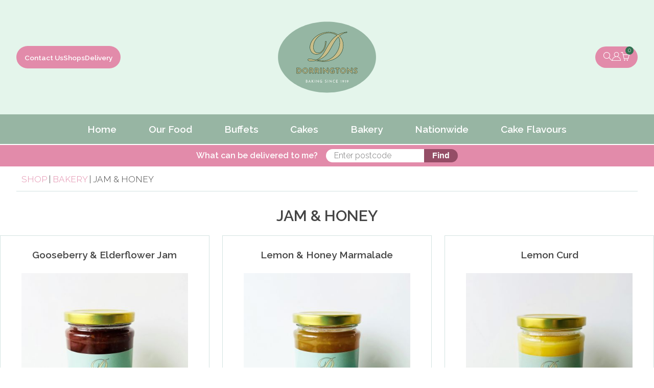

--- FILE ---
content_type: text/html; charset=utf-8
request_url: https://dorringtons.com/shop/jam-honey/
body_size: 23535
content:
<!DOCTYPE html><html>
<head>
<title>Jam & Honey</title>

<meta http-equiv="Content-Type" content="text/html; charset=utf-8" />
<meta name="viewport" content="width=device-width, initial-scale=1" />
<meta name="resource-type" content="document" />
<meta name="keywords" content="Jam & Honey, 1750079593" />
<meta name="description" content="Jam & Honey" />
<meta name="distribution" content="global" />
<meta name="referrer" content="always" />
<meta name="copyright" content="© 2026 Dorringtons. Developed by W3 Web Design, Essex" />
<meta name="author" content="Dorringtons" />
<meta name="google-site-verification" content="8sBCPSzeh6lHCMaz8e-CF1_DL_xgVAmPuz--ejyQCFc" />
<link href="https://fonts.googleapis.com/css?family=Great+Vibes|Raleway:300,600" rel="stylesheet" /><link rel="canonical" href="https://dorringtons.com/shop/jam-honey/" />
<link rel="stylesheet" type="text/css" href="/?page_type=localcss&v=4" />
<link rel="stylesheet" type="text/css" href="/bespoke/lightslider/css/lightslider.css" />
<link rel="stylesheet" type="text/css" href="/bespoke/lightgallery/css/lightgallery.css" />
<link rel="stylesheet" type="text/css" href="/library/templates/default/resources/font-awesome.css" />

<script type="text/javascript" src="https://dorringtons.com/js/bumble.js?v=1784409081"></script>
<script type="text/javascript" src="https://dorringtons.com/js/functions.js.php?v=7"></script>
<script src="https://ajax.googleapis.com/ajax/libs/jquery/3.3.1/jquery.min.js"></script>
<script src="https://dorringtons.com/bespoke/jquery.timelinr-0.9.7.js"></script><script src="https://dorringtons.com/bespoke/lightslider/js/lightslider.js"></script><script src="https://dorringtons.com/bespoke/lightgallery/js/lightgallery.js"></script>
</head>

        <!--Mailchimp-->
<script id="mcjs">!function(c,h,i,m,p){m=c.createElement(h),p=c.getElementsByTagName(h)[0],m.async=1,m.src=i,p.parentNode.insertBefore(m,p)}(document,"script","https://chimpstatic.com/mcjs-connected/js/users/7d1ddf36411cf0989ec9f7c4d/a6d525f892468e3b09bca0c85.js");</script>
        
        <body id="body" onunload="if(newwin != null) { newwin.close(); }">
  <div id="top_search_bar">
 <!-- Search bar - input box for keyword search -->
<div id="site_search_bg"></div>

<div id="site_search">
<form id="sitesearch" name="sitesearch" action="/" method="get" onsubmit="return checksearch('sitesearch','srchstr');">
  <label for="site_search_search">Search Site</label>
  <input type="hidden" name="page" value="_searchresults" />
  <input class="inputbox" type="text" id="site_search_search" alt="Enter search terms here" value="" name="srchstr" placeholder="Search products" /><input class="button" alt="Search site - click to submit" id="site_search_go" type="submit" value="&#xf002;" />  
</form>
</div>

<script>
  //var instantSearch = new bumbleSearchResults('site_search_search', '/?page_type=search_results&limit=5');
</script>
<!-- End search bar -->


<script>
$('#site_search_bg').click(function() {
  $('#top_search_bar').toggleClass('active');
});

</script></div>

<div class="header">
  
    <nav role="navigation" class="top-links-container">
      <ul id="navigation_topmenu" class="navigation_menu top-links">
        <li>
          <a href="/contact">Contact Us</a>
          <div class="navigation_sub_menu down" style="display:none">
            <div class="navigation_dropdown_container">
              <div class="navigation_column">
                <a href="/contact">Contact Form</a>
                <a href="/faqs">FAQs</a>
                <a href="/charity-request">Charity Request Form</a>
              </div>
            </div>
          </div>                  
        </li>
        <li><a href="/our-shops">Shops</a></li>
        <li><a href="/delivery-information">Delivery</a></li>
      </ul>
    </nav>
    
  <a href="/"><img id="logo" class="header-logo" src="/library/templates/default/resources/dorringtons-logo-original.svg" alt="Dorringtons" /></a>
  <div class="top-icons-container">
    <div class="top-icons">
      <a href="#" id="search_toggle"><img src="/library/templates/default/resources/icon-search.png" alt="Search" /></a>
      <a href="/user"><img src="/library/templates/default/resources/icon-user.png" alt="Account" /></a>
      <a href="/shop/action-viewcart.html" class="cart"><span>0</span><img src="/library/templates/default/resources/icon-cart.png" alt="Cart" /></a>
      <a href="#" id="top_mob_link"><img src="/library/templates/default/resources/white-hamburger.png" alt="Mobile Menu" /></a>
    </div>
  </div>
</div>

<div id="top_nav_mob">
  <div id="top_mob_link_close">X</div>
  <div class="main_container" id="top_nav_mob_content">
    <a href="/">Home</a><a href="/our-food/">Our Food</a><a href="/shop/buffets-platters/" onclick="mobSub3.slideIt(this);return false">Buffets</a><div id="mob_nav_sub_3" class="nav_mob_sub"><a href="/shop/buffet-order-by-party-size/">Buffet Order by Party Size</a><a href="/shop/afternoon-tea/">Afternoon Tea</a><a href="/shop/sandwich-roll-platters/">Sandwich &amp; Roll Platters</a><a href="/shop/savoury-platters/">Savoury Platters</a><a href="/shop/cakes-pastries/">Cakes &amp; Pastries</a><a href="/shop/vegan-platters/">Vegan Platters</a><a href="/shop/drinks-crisps/">Drinks &amp; Crisps</a><a href="/shop/salads/">Salads</a></div>
    <script>
      var mobSub3 = new bumbleToggleCollapse("mob_nav_sub_3", 400, 1);
    </script>
    <a href="/shop/celebration-cakes/" onclick="mobSub4.slideIt(this);return false">Cakes</a><div id="mob_nav_sub_4" class="nav_mob_sub"><a href="/shop/novelty-cakes-/">Novelty Cakes </a><a href="/shop/classic-cakes/">Classic Cakes</a><a href="/shop/cutting-cakes-1/">Cutting Cakes</a><a href="/shop/photocakes/">Photocakes</a><a href="/shop/3-days-notice-cakes/">3 Days Notice Cakes</a><a href="/shop/cake-toppers/">Cake Toppers</a></div>
    <script>
      var mobSub4 = new bumbleToggleCollapse("mob_nav_sub_4", 400, 1);
    </script>
    <a href="/shop/bakery-/" onclick="mobSub5.slideIt(this);return false">Bakery</a><div id="mob_nav_sub_5" class="nav_mob_sub"><a href="/shop/bread-rolls/">Bread &amp; Rolls</a><a href="/shop/sweet-treats/">Sweet Treats</a><a href="/shop/savoury-treats/">Savoury Treats</a><a href="/shop/jam-honey/">Jam &amp; Honey</a></div>
    <script>
      var mobSub5 = new bumbleToggleCollapse("mob_nav_sub_5", 400, 1);
    </script>
    <a href="/shop/shop/?deliveryitems=1">Nationwide</a><a href="/flavours/">Cake Flavours</a><a href="/contact">Contact Us</a><a href="/our-shops">Shops</a><a href="/delivery-information">Delivery</a>  
  </div>
</div>

<script>
  $('#search_toggle').click(function() { 
    $('#top_search_bar').toggleClass('active');
    window.setTimeout(function() {
      $('#site_search_search')[0].focus();
    }, 200);
  });
  $('#top_mob_link,#top_mob_link_close').click(function() { 
    $('#top_nav_mob').toggleClass('active');
  });    
</script>
  
<nav role="navigation" class="main-navigation-container"><ul id="navigation_topmenu" class="navigation_menu main-navigation"><li><a href="/"><span class="nav_toplevel_item">Home</span></a></li><li><a href="/our-food/"><span class="nav_toplevel_item">Our Food</span></a></li><li><a href="/shop/buffets-platters/"><span class="nav_toplevel_item">Buffets</span></a><div class="navigation_sub_menu down" style="display:none"><div class="navigation_dropdown_container"><div class="navigation_column"><a href="/shop/afternoon-tea/"><b>Afternoon Tea</b></a><a href="/shop/buffet-order-by-party-size/"><b>Buffet Order by Party Size</b></a><a href="/shop/cakes-pastries/"><b>Cakes &amp; Pastries</b></a><a href="/shop/drinks-crisps/"><b>Drinks &amp; Crisps</b></a><a href="/shop/salads/"><b>Salads</b></a><a href="/shop/sandwich-roll-platters/"><b>Sandwich &amp; Roll Platters</b></a><a href="/shop/savoury-platters/"><b>Savoury Platters</b></a><a href="/shop/vegan-platters/"><b>Vegan Platters</b></a></div></div></div></li><li><a href="/shop/celebration-cakes/"><span class="nav_toplevel_item">Cakes</span></a><div class="navigation_sub_menu down" style="display:none"><div class="navigation_dropdown_container"><div class="navigation_column"><a href="/shop/3-days-notice-cakes/"><b>3 Days Notice Cakes</b></a><a href="/shop/cake-toppers/"><b>Cake Toppers</b></a><a href="/shop/classic-cakes/"><b>Classic Cakes</b></a><a href="/shop/cutting-cakes-1/"><b>Cutting Cakes</b></a><a href="/shop/novelty-cakes-/"><b>Novelty Cakes </b></a><a href="/shop/photocakes/"><b>Photocakes</b></a></div></div></div></li><li><a href="/shop/bakery-/"><span class="nav_toplevel_item">Bakery</span></a><div class="navigation_sub_menu down" style="display:none"><div class="navigation_dropdown_container"><div class="navigation_column"><a href="/shop/bread-rolls/"><b>Bread &amp; Rolls</b></a><a href="/shop/jam-honey/"><b>Jam &amp; Honey</b></a><a href="/shop/savoury-treats/"><b>Savoury Treats</b></a><a href="/shop/sweet-treats/"><b>Sweet Treats</b></a></div></div></div></li><li><a href="/shop/shop/?deliveryitems=1"><span class="nav_toplevel_item">Nationwide</span></a></li><li><a href="/flavours/"><span class="nav_toplevel_item">Cake Flavours</span></a></li></ul></nav>
 

<div action="/shop/all-products" class="shop-postcode-search-container"
    <div class="narrow_container">
        <div class="shop-postcode-search">
            <label for="shop-postcode-search">What can be delivered to me?</label>
            <input id="shop-postcode-search" name="postcode" placeholder="Enter postcode" value="" class="inputbox" />
            <button type="button" class="button" onclick="searchShopPostcode()">Find</button>
            
        </div>
    </div>
</div>

<script>
    document.getElementById('shop-postcode-search').addEventListener('keyup', function(event) {
    if (event.key === 'Enter') {
        searchShopPostcode();
    }
});
    function searchShopPostcode() {
      const postcode = document.getElementById('shop-postcode-search').value;
      if (postcode) { 
        document.location.href="/shop/shop/?deliveryitems=1&postcode=" + postcode;
      }
        
    }
</script>

<div class="main-content-row">
























    





<!-- start content -->

 
<!-- Overall shop layout -->

<div id="shop_overall_container">




<div class="narrow_container">
  <div class="shop_breadcrumb">
    <a href="/shop/shop/">Shop</a> | <a href="/shop/bakery-/">Bakery </a> | Jam &amp; Honey  </div>
</div>


<div id="shopstuff_container">
  <div id="shop_cols" class="narrow_container stuff_box small">
  
    <div id="shop_no_cols">    
      
      
      
      <div class="shop_mob_cat_links parent"><a href="/shop/bakery-/"><i class="fa fa-level-up" aria-hidden="true"></i> &nbsp; Back</a></div><h1 style="cursor: default">Jam &amp; Honey</h1>
      
      <div id="shop_product_thumbs_container"><form id="prod_7104" name="prod_7104" action="/?page=shop" method="post" enctype="multipart/form-data">
<input type="hidden" name="shop_cat_id" value="2684" />
<input type="hidden" name="pageno" value="" />
<input type="hidden" name="additem" value="7104" />
<input type="hidden" name="action" value="addtocart" />
 <!-- Indivudal product layout, within shop (thumbs mode) -->

<a href="/shop/jam-honey/gooseberry-elderflower-jam/" class="shop_product_thumb">
  <div class="shop_product_thumb_inner">
    <div class="shop_product_thumb_content">
      <div class="shop_product_thumb_description">
        <span>Gooseberry &amp; Elderflower Jam</span>
      </div>
      <div class="shop_product_thumb_img_container">
        <img alt="" src="/?page_type=show_image&amp;img=Gooseberry Web.jpg&amp;w=400&amp;h=400&amp;canvas=crop" />
      </div>
      <input type="hidden" name="noprice" value="0" /><input type="hidden" name="prev_query_string" value="page=shop||category=jam-honey||user_error=" /><input type="hidden" name="action" value="addtocart" /><input type="submit" class="button shop_addtocart_button" value="Add to basket" />    </div>
  </div>
</a>
  
<!-- End product layout --></form><form id="prod_7105" name="prod_7105" action="/?page=shop" method="post" enctype="multipart/form-data">
<input type="hidden" name="shop_cat_id" value="2684" />
<input type="hidden" name="pageno" value="" />
<input type="hidden" name="additem" value="7105" />
<input type="hidden" name="action" value="addtocart" />
 <!-- Indivudal product layout, within shop (thumbs mode) -->

<a href="/shop/jam-honey/lemon-honey-marmalade/" class="shop_product_thumb">
  <div class="shop_product_thumb_inner">
    <div class="shop_product_thumb_content">
      <div class="shop_product_thumb_description">
        <span>Lemon &amp; Honey Marmalade</span>
      </div>
      <div class="shop_product_thumb_img_container">
        <img alt="" src="/?page_type=show_image&amp;img=Lemon and Honey Web.jpg&amp;w=400&amp;h=400&amp;canvas=crop" />
      </div>
      <input type="hidden" name="noprice" value="0" /><input type="hidden" name="prev_query_string" value="page=shop||category=jam-honey||user_error=" /><input type="hidden" name="action" value="addtocart" /><input type="submit" class="button shop_addtocart_button" value="Add to basket" />    </div>
  </div>
</a>
  
<!-- End product layout --></form><form id="prod_7346" name="prod_7346" action="/?page=shop" method="post" enctype="multipart/form-data">
<input type="hidden" name="shop_cat_id" value="2684" />
<input type="hidden" name="pageno" value="" />
<input type="hidden" name="additem" value="7346" />
<input type="hidden" name="action" value="addtocart" />
 <!-- Indivudal product layout, within shop (thumbs mode) -->

<a href="/shop/jam-honey/lemon-curd/" class="shop_product_thumb">
  <div class="shop_product_thumb_inner">
    <div class="shop_product_thumb_content">
      <div class="shop_product_thumb_description">
        <span>Lemon Curd</span>
      </div>
      <div class="shop_product_thumb_img_container">
        <img alt="" src="/?page_type=show_image&amp;img=Lemon Web.jpg&amp;w=400&amp;h=400&amp;canvas=crop" />
      </div>
      <input type="hidden" name="noprice" value="0" /><input type="hidden" name="prev_query_string" value="page=shop||category=jam-honey||user_error=" /><input type="hidden" name="action" value="addtocart" /><input type="submit" class="button shop_addtocart_button" value="Add to basket" />    </div>
  </div>
</a>
  
<!-- End product layout --></form><form id="prod_7345" name="prod_7345" action="/?page=shop" method="post" enctype="multipart/form-data">
<input type="hidden" name="shop_cat_id" value="2684" />
<input type="hidden" name="pageno" value="" />
<input type="hidden" name="additem" value="7345" />
<input type="hidden" name="action" value="addtocart" />
 <!-- Indivudal product layout, within shop (thumbs mode) -->

<a href="/shop/jam-honey/passion-fruit-curd/" class="shop_product_thumb">
  <div class="shop_product_thumb_inner">
    <div class="shop_product_thumb_content">
      <div class="shop_product_thumb_description">
        <span>Passion Fruit Curd</span>
      </div>
      <div class="shop_product_thumb_img_container">
        <img alt="" src="/?page_type=show_image&amp;img=Passion Web.jpg&amp;w=400&amp;h=400&amp;canvas=crop" />
      </div>
      <input type="hidden" name="noprice" value="0" /><input type="hidden" name="prev_query_string" value="page=shop||category=jam-honey||user_error=" /><input type="hidden" name="action" value="addtocart" /><input type="submit" class="button shop_addtocart_button" value="Add to basket" />    </div>
  </div>
</a>
  
<!-- End product layout --></form><form id="prod_7106" name="prod_7106" action="/?page=shop" method="post" enctype="multipart/form-data">
<input type="hidden" name="shop_cat_id" value="2684" />
<input type="hidden" name="pageno" value="" />
<input type="hidden" name="additem" value="7106" />
<input type="hidden" name="action" value="addtocart" />
 <!-- Indivudal product layout, within shop (thumbs mode) -->

<a href="/shop/jam-honey/red-onion-marmalade/" class="shop_product_thumb">
  <div class="shop_product_thumb_inner">
    <div class="shop_product_thumb_content">
      <div class="shop_product_thumb_description">
        <span>Red Onion Marmalade</span>
      </div>
      <div class="shop_product_thumb_img_container">
        <img alt="" src="/?page_type=show_image&amp;img=Red Onion Web.jpg&amp;w=400&amp;h=400&amp;canvas=crop" />
      </div>
      <input type="hidden" name="noprice" value="0" /><input type="hidden" name="prev_query_string" value="page=shop||category=jam-honey||user_error=" /><input type="hidden" name="action" value="addtocart" /><input type="submit" class="button shop_addtocart_button" value="Add to basket" />    </div>
  </div>
</a>
  
<!-- End product layout --></form><form id="prod_7087" name="prod_7087" action="/?page=shop" method="post" enctype="multipart/form-data">
<input type="hidden" name="shop_cat_id" value="2684" />
<input type="hidden" name="pageno" value="" />
<input type="hidden" name="additem" value="7087" />
<input type="hidden" name="action" value="addtocart" />
 <!-- Indivudal product layout, within shop (thumbs mode) -->

<a href="/shop/jam-honey/saffron-apiaries-clear-honey/" class="shop_product_thumb">
  <div class="shop_product_thumb_inner">
    <div class="shop_product_thumb_content">
      <div class="shop_product_thumb_description">
        <span>Saffron Apiaries Clear Honey</span>
      </div>
      <div class="shop_product_thumb_img_container">
        <img alt="" src="/?page_type=show_image&amp;img=Clear Honey.jpg&amp;w=400&amp;h=400&amp;canvas=crop" />
      </div>
      <input type="hidden" name="noprice" value="0" /><input type="hidden" name="prev_query_string" value="page=shop||category=jam-honey||user_error=" /><input type="hidden" name="action" value="addtocart" /><input type="submit" class="button shop_addtocart_button" value="Add to basket" />    </div>
  </div>
</a>
  
<!-- End product layout --></form><form id="prod_7101" name="prod_7101" action="/?page=shop" method="post" enctype="multipart/form-data">
<input type="hidden" name="shop_cat_id" value="2684" />
<input type="hidden" name="pageno" value="" />
<input type="hidden" name="additem" value="7101" />
<input type="hidden" name="action" value="addtocart" />
 <!-- Indivudal product layout, within shop (thumbs mode) -->

<a href="/shop/jam-honey/strawberry-jam/" class="shop_product_thumb">
  <div class="shop_product_thumb_inner">
    <div class="shop_product_thumb_content">
      <div class="shop_product_thumb_description">
        <span>Strawberry Jam</span>
      </div>
      <div class="shop_product_thumb_img_container">
        <img alt="" src="/?page_type=show_image&amp;img=Strawberry Web.jpg&amp;w=400&amp;h=400&amp;canvas=crop" />
      </div>
      <input type="hidden" name="noprice" value="0" /><input type="hidden" name="prev_query_string" value="page=shop||category=jam-honey||user_error=" /><input type="hidden" name="action" value="addtocart" /><input type="submit" class="button shop_addtocart_button" value="Add to basket" />    </div>
  </div>
</a>
  
<!-- End product layout --></form><form id="prod_7634" name="prod_7634" action="/?page=shop" method="post" enctype="multipart/form-data">
<input type="hidden" name="shop_cat_id" value="2684" />
<input type="hidden" name="pageno" value="" />
<input type="hidden" name="additem" value="7634" />
<input type="hidden" name="action" value="addtocart" />
 <!-- Indivudal product layout, within shop (thumbs mode) -->

<a href="/shop/jam-honey/10-dorringtons-gift-voucher/" class="shop_product_thumb">
  <div class="shop_product_thumb_inner">
    <div class="shop_product_thumb_content">
      <div class="shop_product_thumb_description">
        <span>£10 Dorringtons Gift Voucher</span>
      </div>
      <div class="shop_product_thumb_img_container">
        <img alt="" src="/?page_type=show_image&amp;img=10 PoundVoucher.jpg&amp;w=400&amp;h=400&amp;canvas=crop" />
      </div>
      <input type="hidden" name="noprice" value="0" /><input type="hidden" name="prev_query_string" value="page=shop||category=jam-honey||user_error=" /><input type="hidden" name="action" value="addtocart" /><input type="submit" class="button shop_addtocart_button" value="Add to basket" />    </div>
  </div>
</a>
  
<!-- End product layout --></form><form id="prod_7378" name="prod_7378" action="/?page=shop" method="post" enctype="multipart/form-data">
<input type="hidden" name="shop_cat_id" value="2684" />
<input type="hidden" name="pageno" value="" />
<input type="hidden" name="additem" value="7378" />
<input type="hidden" name="action" value="addtocart" />
 <!-- Indivudal product layout, within shop (thumbs mode) -->

<a href="/shop/jam-honey/5-dorringtons-gift-voucher/" class="shop_product_thumb">
  <div class="shop_product_thumb_inner">
    <div class="shop_product_thumb_content">
      <div class="shop_product_thumb_description">
        <span>£5 Dorringtons Gift Voucher</span>
      </div>
      <div class="shop_product_thumb_img_container">
        <img alt="" src="/?page_type=show_image&amp;img=5 Gift Voucher.jpg&amp;w=400&amp;h=400&amp;canvas=crop" />
      </div>
      <input type="hidden" name="noprice" value="0" /><input type="hidden" name="prev_query_string" value="page=shop||category=jam-honey||user_error=" /><input type="hidden" name="action" value="addtocart" /><input type="submit" class="button shop_addtocart_button" value="Add to basket" />    </div>
  </div>
</a>
  
<!-- End product layout --></form></div></form>



      <div class="shop_paging">
        <span class="smalltext"></span>&nbsp;&nbsp;&nbsp;
              </div>

      <div class="shop_footer"> 
                If you have any questions about any of our products, please call our sales team on 01279 722375. 
      </div>
      
    </div>
  </div>
</div>

</div>

<!-- End shop layout -->

<!-- end content -->

 













</div>




<div id="footer_container">
  <div id="footer_left">
  <img src="/library/templates/default/resources/payment-img.png" alt="Payment methods" />
  &copy; 2026 Dorringtons All rights reserved. Site built &amp; maintained by <a href="http://w3webdesign.co.uk" target="_blank">W3 Web Design, Essex</a> | <a href="https://dorringtons.com/_sitemap">Site Map</a>  </div>
  <div id="footer_right">
    <div id="footer_links">
      <a href="/our-people/">About Us</a> 
      <a href="/our-food/">Our Food</a> 
      <a href="/allergens/">Allergens</a>       
      <a href="/sandwich-vans/">Sandwich Vans</a> 
      <a href="/work-with-us/">Vacancies</a> 
      <a href="/contact/">Contact Us</a>
      <div id="footer_social">
        <a href="https://www.facebook.com/Dorringtons/" target="_blank"><img src="/library/templates/default/resources/social-facebook.png" alt="Facebook" /></a>      
        <a href="https://www.instagram.com/dorringtonsltd/" target="_blank"><img src="/library/templates/default/resources/social-instagram.png" alt="Instagram" /></a>
      </div>
    </div>
  </div>
</div>

<script type="text/javascript">
  bumbleMenus();
</script><div id="modal_info_container" onclick="hideModalInfo();"><div id="modal_info_content"></div><div id="modal_info_close"><a href="#" onclick="hideModalInfo();return false;">X</a></div></div>

<!-- tracking code -->

<!-- Global site tag (gtag.js) - Google Analytics -->
<script async src="https://www.googletagmanager.com/gtag/js?id=UA-36133701-1"></script>
<script>
  window.dataLayer = window.dataLayer || [];
  function gtag(){dataLayer.push(arguments);}
  gtag('js', new Date());

  gtag('config', 'UA-36133701-1');
</script>


<!-- end tracking code -->

</body>
</html>
<!-- Time to execute: 1769120527.9546 - 1769120528.4789 = 0.52429986000061 seconds -->

--- FILE ---
content_type: text/html; charset=UTF-8
request_url: https://dorringtons.com/js/functions.js.php?v=7
body_size: 80828
content:


function videoModal(filename) {
  const videoModal = document.createElement('div');
  videoModal.classList.add('video-modal-overlay');
  videoModal.innerHTML = `
    <video controls autoplay>
      <source src="/library/images/${filename}" type="video/mp4">
      Your browser does not support the video tag.
    </video>
    <button onclick="this.parentElement.remove()" class="video-modal-close"></button>
  `;
  document.body.appendChild(videoModal);
}

// DHTML Menus

/*=======Ver: 6.6.60802========*/
/*DHTMLMenu, (c) 2006, SourceTec Software Co.,LTD  -  www.sothink.com*/
if(typeof st_js=="undefined")
{
	STM_FILTER=1;
	STM_SCROLL=1;
	STM_SLIP=1;
	STM_RTL=0;
	STM_AHCM=0; 
	STM_SMSC=1;
	STM_BIMG=1;
	STM_ILOC=0;
	STM_ILINK=0;
	stHAL=["left","center","right"];
	stVAL=["top","middle","bottom"];
	stREP=["no-repeat","repeat-x","repeat-y","repeat"];
	stBDS=["none","solid","double","dotted","dashed","groove","ridge","inset","outset"];
	stENTS=["onmouseover","onmouseout","onclick","onmousedown","onmouseup","onfocus","onblur","onkeydown","onkeyup"];
	st_ld=[];	
	st_lded=0;
	st_ck=[];
	st_ms=[];
	st_imgs=[];
	st_funs=0;
	st_path=stgfd(location.href);
	st_nav=stnav();
	st_cm=st_cp=st_ci= st_tid=0;

	if(!Array.prototype.push)Array.prototype.push=function(){var l=this.length;for(var i=0;i<arguments.length;i++)this[l++]=arguments[i];};
	if(!Array.prototype.pop)Array.prototype.pop=function(){if(this.length){var o=this[this.length-1];this.length--;return o}};
	st_css=0;
	stCSS=
	{
		tb:"width:auto;height:auto;border-style:none;background-color:transparent;background-image:none;",
		tr:"width:auto;height:auto;border-style:none;background-color:transparent;background-image:none;",
		td:"height:auto;border-style:none;background-color:transparent;background-image:none;",
		dv:"width:auto;height:auto;margin:0px;padding:0px;background-color:transparent;background-image:none;",
		a:"border-style:none;margin:0px;padding:0px;background-color:transparent;background-image:none;"
	}
	if(document.getElementsByTagName?document.getElementsByTagName("body").length:document.all.tags("body").length)st_css=1;
	else document.write(stStyle());
	st_js=1;
}
function stm_bm(a){var jsp,sc,jsr;if(document.getElementsByTagName)sc=document.getElementsByTagName("script");	else if(document.all.tags)sc=document.all.tags("script");for(var j=0;j<sc.length;j++){jsr=sc[j].src;if(jsr&&jsr.indexOf("stmenu.js")!=-1){jsp=jsr.substring(0,jsr.indexOf("stmenu.js"));break;}}var ip=a[2]?a[2].charAt(a[2].length-1)!="/"?a[2]+"/":a[2]:"",lp=a[15]?a[15].charAt(a[15].length-1)!="/"?a[15]+"/":a[15]:"",jp=a[23]?a[23].charAt(a[23].length-1)!="/"?a[23]+"/":a[23]:"",n=st_ms.length,m;if(typeof jsp!="undefined")jp=jsp;st_cm=st_ms[n]=m={typ:a[4],	id:n,	nam:a[0],ids:a[0]+n,ps:[],x:a[5],y:a[6],hal:a[7],	wid:a[16],	bnk:stbuf(ip+a[3]),usrE:[],cfrm:0,cfsh:1,	tfrn:"",sfrn:"",cfX:0,cfY:0,cfD:0,sc:[0,0],sp:0,deSV:a[9],deSH:a[10],hdp:a[19],deHd:a[19]?a[11]:3000,hdS:a[12],hdO:a[13],hdI:a[14],		hdT:[],lits:a[17],	lnks:[],	litl:a[20],rtl:a[18],imgP:ip,jsP:jp,lnkP:lp,cks:a[8]};m.cur=[stisF(a[21])?"url("+stgPth(3,a[21])+"),auto":a[21],stisF(a[22])?"url("+stgPth(3,a[22])+"),auto":a[22]];if(m.hdS&&(!st_nav.typ&&st_nav.os!="mac"||st_nav.nam=="konqueror"))m.hdT.push("select");if(m.hdI&&(!st_nav.typ&&st_nav.ver<5.5||st_nav.nam=="opera"||st_nav.nam=="konqueror")) m.hdT.push("iframe");	if(m.hdO)	m.hdT.push("object","embed","applet");if(m.lits&1){var li=[];if(m.lits&128)li[0]=1;if(m.lits&64)if(m.rtl)li[6]=1;else li[3]=1;if(m.lits&256)if(m.rtl)li[3]=1;	else li[6]=1;if(m.lits&8)li[9]=1;if(m.lits&16)li[12]=1;if(m.lits&32)li[18]=1;if(m.lits&2)li[21]=1;if(m.lits&4)li[24]=1,li[27]=1;m.hili=stDtB(li);}}
function stm_bp(l,a){var m=st_cm,p,i=st_cp?st_ci:0,j=m.ps.length,st=!j&&!m.typ,tp=stDtB([a[0]]),pd;switch(a[1]){case 1:pd=4;break;case 2:pd=7;break;case 3:pd=1;break;case 4:pd=13;}st_cp=m.ps[j]=p={is:[],typ:tp,		id:j,ids:m.ids+"p"+j,	dir:pd,wid:0,hei:0,		offX:a[2],offY:a[3],mar:a[4],pad:a[5],lms:m.rtl?a[7]:a[6],rms:m.rtl?a[6]:a[7],	bgC:a[17],bgI:stgPth(0,a[18]),bgR:a[19],bd:a[20],bdW:a[21],bdC:a[22],zid:i?i.parP.zid+i.id+5:1000,isSt:st,isSh:0,isOV:0,parI:i,mid:m.id,frm:0,hal:st?m.hal:0,opc:a[8],	shad:a[14],stre:st_nav.typ?0:a[15],sdC:a[16],	efsp:a[13],sc:[0,0],dec:[stgPth(0,a[23]?a[23]:""),stgPth(0,a[30]?a[30]:""),stgPth(0,a[37]?a[37]:""),stgPth(0,a[44]?a[44]:"")],decH:[a[24]?a[24]:0,a[31]?a[31]:0,a[38]?a[38]:0,a[45]?a[45]:0],decW:[a[25]?a[25]:0,a[32]?a[32]:0,a[39]?a[39]:0,a[46]?a[46]:0],decB:[a[26]?a[26]:0,a[33]?a[33]:0,a[40]?a[40]:0,a[47]?a[47]:0],decBC:[a[27]?a[27]:"",a[34]?a[34]:"",a[41]?a[41]:"",a[48]?a[48]:""],decBI:[stgPth(0,a[28]?a[28]:""),stgPth(0,a[35]?a[35]:""),stgPth(0,a[42]?a[42]:""),stgPth(0,a[49]?a[49]:"")],decBR:[a[29]?a[29]:0,a[36]?a[36]:0,a[43]?a[43]:0,a[50]?a[50]:0],cor:[stgPth(0,a[51]?a[51]:""),stgPth(0,a[52]?a[52]:""),stgPth(0,a[53]?a[53]:""),stgPth(0,a[54]?a[54]:"")],args:a };p.onmouseover="stpov";p.onmouseout="stpou";p.lock=i?((m.cks&1)?1:0):0;p.eff=[stgEff(a[9],a[10],a[13],1,p.isSt),stgEff(a[11],a[12],a[13],2,p.isSt)];if(p.eff[0]||p.eff[1]) m.ieff=1;if(st&&!a[0]) p.wid=m.wid;if(i) i.subP=p;eval(l+"=p");}
function stm_bpx(l,r,a){var p=eval(r);stm_bp(l,(a.length?a.concat(p.args.slice(a.length)):p.args));}
function stm_ai(l,a){var m=st_cm,p=st_cp,v=p.typ&1,j=p.is.length,typ=stDtB([a[0]==6?2:a[0],0,m.rtl,a[0]==6?1:0]),i;if(a[0]==6)i=stItem([typ,p.ids+"sp"+j,"",(v?"100%":a[1]),(v?a[1]:"100%"),"",a[3],"",a[4],a[5],0,"","","","","","",0,0,0,"","",0,0,0,1,1,a[2],"","","","","",0,0,"","","","","","",0,0,0,"","",1,0,0]);else{var lw=v?p.lms:m.rtl?(a[18]+2*a[20]):(a[13]+2*a[15]),rw=v?p.rms:m.rtl?(a[13]+2*a[15]):(a[18]+2*a[20]);i=stItem([typ,p.ids+"i"+j,"",arguments[2]?arguments[2]:"100%",arguments[3]?arguments[3]:(!st_nav.typ&&st_nav.os=="mac"?0:"100%"),a[1],a[2],a[3],a[4],a[5],a[6],a[7],a[8],a[9],a[10],m.rtl?a[16]:a[11],m.rtl?a[17]:a[12],m.rtl?a[18]:a[13],m.rtl?a[19]:a[14],m.rtl?a[20]:a[15],m.rtl?a[11]:a[16],m.rtl?a[12]:a[17],m.rtl?a[13]:a[18],m.rtl?a[14]:a[19],m.rtl?a[15]:a[20],a[21],a[22],a[24]?"transparent":a[23],a[26]?"transparent":a[25],a[27],a[28],a[29],a[30],a[31],a[32],a[33],a[34],a[35],a[36],a[37],a[38],a[39],a[40],p.pad,m.cur[0],m.cur[1],1,lw,rw]);if((!i.icoW||!i.icoH)&&lw&&v) {i.icoW=lw,i.icoH=-1,i.ico=["",""]};if((!i.arrW||!i.arrH)&&rw&&v) {i.arrW=rw,i.arrH=-1,i.arr=["",""]};i.isOv=0;}st_ci=p.is[j]=i;i.mid=m.id;i.pid=p.id;	i.id=j;i.parP=p;	if(a[0]!=6){	i.tid=0;	i.subP=0;i.lock=(m.cks&1)?!(m.cks&2):0;i.onmouseover="stiov";i.onmouseout="stiou";i.onclick="stick";i.ovst=153391689;i.oust=0;stLnks(i);}i.args=a;eval(l+"=i");}
function stm_aix(l,r,a){var i=eval(r),wd=arguments.length>3?arguments[3]:0,ht=arguments.length>4?arguments[4]:0;stm_ai(l,(a.length?a.concat(i.args.slice(a.length)):i.args),wd,ht)}
function stm_ep(){var m=st_cm,p=st_cp;st_ci=p.parI;if(st_ci) st_cp=st_ci.parP;else st_cp=0;	if(!p.is.length){var i=p.parI;if(m.rtl){i.ico=["",""];i.icoW=0;i.icoH=0;i.icoB=0;}else{i.arr=["",""];i.arrW=0;i.arrH=0;i.arrB=0;}	i.subP=0;m.ps.pop();}		}
function stm_sc(n,a){if(!STM_SCROLL)return;	var m=st_cm,e;for(var j=1;j<m.ps.length;j++){var p=m.ps[j];	if(p.typ&2) e=1;if((p.typ&1)==n){	p.scsp=100;p.typ|=2;p.sc[0]=stItem([2,p.ids+"sc0","","100%","100%","",a[10],a[11],a[12],a[13],a[14],"","","","","","",0,0,0,a[2],a[3],0,0,0,1,1,a[0],a[1],a[2],a[3],a[4],a[5],a[6],a[7],a[8],a[9],"","","","",0,0,0,"hand","",1,0,0]);p.sc[0].typ=p.sc[0].typ|16;p.sc[0].onmouseover="stsov";p.sc[0].onmouseout="stsou";p.sc[0].onmousedown="stsdn";p.sc[0].onmouseup="stsdu";p.sc[0].sid=0;p.sc[0].parP=p;p.sc[0].mid=p.mid;p.sc[0].pid=p.id;p.sc[1]=stItem([2,p.ids+"sc1","","100%","100%","",a[16],a[15],a[17],a[18],a[19],"","","","","","",0,0,0,a[2],a[3],0,0,0,1,1,a[0],a[1],a[2],a[3],a[4],a[5],a[6],a[7],a[8],a[9],"","","","",0,0,0,"hand","",1,0,0,0]);p.sc[1].typ=p.sc[1].typ|16;p.sc[1].onmouseover="stsov";p.sc[1].onmouseout="stsou";p.sc[1].onmousedown="stsdn";p.sc[1].onmouseup="stsdu";p.sc[1].sid=1;p.sc[1].pid=p.id;p.sc[1].mid=p.mid;p.sc[1].parP=p;p.scD=a[20]?a[21]:0;}}	if(!e)staddE(0,"stsSc",m);if(!(st_funs&64))document.write(stgJs(m.jsP+"stscroll.js",1)),st_funs|=64;}
function stm_cf(a){var m=st_cm;m.cfD=a[0];m.cfX=a[1];m.cfY=a[2];m.cfrm=1;m.tfrn=a[3];m.sfrn=a[4];m.cfsh=a[5];}
function stm_em(){var m=st_cm;st_cp=st_ci=0;if(!m.ps.length){st_ms.pop(),	st_cm=st_ms[st_ms.length-1];return;}for(var j=0;j<st_cm.ps.length;j++){var p=st_cm.ps[j];p.args=null;for(var k=0;k<st_cm.ps[j].is.length;k++)p.is[k].args=null;}stCreate();}
function stcklo(p){var m=st_ms[p.mid];for(var j=0;j<m.ps.length;j++){if(j) m.ps[j].lock=1;if(!(m.cks&2))for(var k=0;k<m.ps[j].is.length;k++)m.ps[j].is[k].lock=1;}m.ckd=0;}
function stItem(a){var i={typ:a[0],				ids:a[1],		nam:a[2],wid:a[3],hei:a[4],txt:a[0]&1?a[5]:stHTML(a[5]),	img:[stgPth(0,a[6]),stgPth(0,a[7])],imgW:a[8],imgH:a[9],imgB:a[10],	lnk:stabsL(stgPth(2,a[11])),tar:a[12]?a[12]:"_self",	stus:a[13],tip:stHTML(a[14],1),ico:[stgPth(0,a[15]),stgPth(0,a[16])],icoW:a[17],icoH:a[18],icoB:a[19],arr:[stgPth(0,a[20]),stgPth(0,a[21])],arrW:a[22],arrH:a[23],arrB:a[24],thal:a[25],tval:a[26],bgC:[a[27],a[28]],bgI:[stgPth(0,a[29]),stgPth(0,a[30])],bgR:[a[31],a[32]],bd:a[33],bdW:a[34],bdC:[a[35],a[36]],colr:[a[37],a[38]],fnt:[a[39],a[40]],dec:[a[41],a[42]],pad:a[43],cur:[a[44],a[45]],hal:a[46],	lw:a[47],rw:a[48],stat:0 };if(!i.bgI[0]&&i.bgI[1]) i.bgI[0]=st_cm.bnk;if(!i.bgI[1]&&i.bgI[0]) i.bgI[1]=st_cm.bnk;return i;}
function stnav(){var _n=navigator,_u=_n.userAgent,_a=_n.appName,_p=_n.platform,n,v,p;if(/(Opera)[ \/]([\d\.]+)/.test(_u)||/(Netscape)\d*\/([\d\.]+)/.test(_u)||/(MSIE) ([\d\.]+)/.test(_u)||/(Safari)\/([\d\.]+)/.test(_u)||/(Konqueror)\/([\d\.]+)/.test(_u)||/(Gecko)\/(\d+)/.test(_u)){n=RegExp.$1.toLowerCase();v=RegExp.$2;}else if(_a=="Netscape"&&_n.appVersion.charAt(0)=="4"){n="netscape4";v=_n.appVersion;}else{n="unknow";v=0;}if (n == "unknow" && _a == 'Netscape' && _u.search('Trident') >= 0) { n="msie"; v=11; } if (n == "netscape") switch (_a){case "Microsoft Internet Explorer":n="msie";v=/(MSIE) ([\d\.]+)/.exec(_u)[2];				break;case "Netscape":n="gecko";v=/(Gecko)\/(\d+)/.exec(_u)[2];}v=parseFloat(v);if(/^(Win)/.test(_p)||/^(Mac)/.test(_p)||/^(SunOS)/.test(_p)||/^(Linux)/.test(_p)||/^(Unix)/.test(_p))p=RegExp.$1.toLowerCase();else p=_p;if(n=="msie"&&v>=4){if(v<5||p=="mac")STM_SCROLL=0;t=0;}else if(n=="opera"&&v>=7||n=="safari"&&v>=1){if(n!="opera"||v<9)STM_SCROLL=0;STM_FILTER=0;t=1;}else if(n=="konqueror"&&v>=3){STM_FILTER=0;STM_SLIP=0;STM_SCROLL=0;t=1;}else if(n=="gecko"&&v>=20020529){STM_FILTER=0;if(v<20040804)STM_SCROLL=0;t=1;}else t=4;return {os:p,nam:n,ver:v,typ:t}}
function stckpg(){if(!st_ck.length) return;for(var j=0;j<st_ck.length;j++){if(!(st_ck[j][2]%st_ck[j][1])){st_ck[j][2]=1;st_ck[j][0]();}else st_ck[j][2]++;}st_tid=setTimeout("stckpg()",25);}
function stisF(s){var re=/\w+\.\w+$/;return re.exec(s)}
function stgJs(s,f){return "<script type='text/javascript' language='javascript1.2' src='"+s+"'"+(f?" DEFER":"")+"></script>"}
function stCreate(){var m=st_cm,d=document;if(m.eslip)steslip();if(m.ieff)stflt();var f=(st_funs&2)||(st_funs&4);switch(st_nav.typ){case 0:if(!(st_funs&2)){d.write(stgJs(m.jsP+"stie.js"));st_funs|=2;}break;case 1:if(!(st_funs&4)){d.write(stgJs(m.jsP+"stdom.js"));st_funs|=4;}}if((st_funs&512)&&f)	stshow();else {d.write(stgJs(m.jsP+"stinit.js"));	st_funs|=512;}}
function stDtB(a){var b=0;for(var j=0;j<a.length;j++)if(a[j])	b+=a[j]*Math.pow(2,j);return b;}
function stgPth(f,s){if(!s) return s;switch(f){case 0:	s=stabs(s)?s:st_cm.imgP+s;stbuf(s);break;case 1:s=stabs(s)?s:st_cm.jsP+s;break;case 2:s=stabs(s)?s:st_cm.lnkP+s;if(!s.toLowerCase().indexOf("javascript:"))s+=";void(0)";break;case 3:s=stabs(s)?s:st_cm.imgP+s;break;}return s;}
function stLnks(i){var m=st_ms[i.mid];if(!i.lnk)	 return;for(var j=0;j<m.lnks.length;j++)if(m.lnks[j].url==i.lnk&&m.lnks[j].tar==i.tar){m.lnks[j].dat.push(i);break;}if(j==m.lnks.length) m.lnks.push({url:i.lnk,tar:i.tar,dat:[i]})}
function stHTML(s,f){if(!s) return "";var re;re=/&/g;s=s.replace(re,"&amp;");if(!f){	re=/ /g;s=s.replace(re,"&nbsp;");}re=/</g;s=s.replace(re,"&lt;");re=/>/g;s=s.replace(re,"&gt;");re=/\r\n/g;s=s.replace(re,"<br>");re=/\"/g;s=s.replace(re,"&quot;");return s;}
function stabs(s){var t=s.toLowerCase();return  t=="@"||!t||!t.indexOf("#")||!t.indexOf("?")||t.indexOf(":")==1&&t.charCodeAt()>="a"&&t.charCodeAt()<="z"||!t.indexOf("http:")||!t.indexOf("https:")||!t.indexOf("file:")||!t.indexOf("ftp:")||!t.indexOf("/")||!t.indexOf("javascript:")||!t.indexOf("mailto:")||!t.indexOf("about:")||!t.indexOf("gopher:")||!t.indexOf("news:")||!t.indexOf("telnet:")||!t.indexOf("wais:")||!t.indexOf("rtsp:")||!t.indexOf("mms:");}
function stbuf(s){if(s&&STM_BIMG){for(var j=0;j<st_imgs.length;j++)if(st_imgs[j].src==s) return s;var i=new Image();i.src=s;st_imgs.push({src:s,img:i});	}return s;}
function stEffect(s,h){var p=st_cp,n=s.substring(10,s.length-2);if(n=="slip"&&STM_SLIP){if(typeof p.efft=="undefined") p.efft=0;p.effn="slip";p.efft|=h;st_cm.eslip=1;}}
function stsetld(){	if(st_nav.typ==4) return;var m=st_cm,f1=f2=1;if(!window.onload||onload.toString()!=stload.toString()){if(typeof(window.onload)=="function") st_ld.push(onload);window.onload=stload;}if(m.hdT.length&&!(st_funs&16)){st_ld.push(sthdw);document.write(stgJs(m.jsP+"stwinels.js",1));st_funs|=16;}	if(m.lits&1&&!(st_funs&128)){st_ck.push([sthl,40,40]);st_ld.push(sthi);document.write(stgJs(m.jsP+"sthilight.js",1));st_funs|=128;}if(m.cks&1) staddE(6,"stcklo",m);if((isNaN(m.x)||isNaN(m.y))&&!(st_funs&8)){if((st_nav.os=="mac"&&!st_nav.typ)||!STM_SMSC)st_ck.push([stssc,20,1]);else st_ck.push([stssc,1,1]);st_funs|=8;}if(!(st_funs&1024)){st_ld.push(stckpg);st_funs|=1024;}}
function stgMe(n){for(var j=0;j<st_ms.length;j++)if(st_ms[j].nam==n) return st_ms[j];return false;}
function stload(){if(st_lded)return;for(var j=0;j<st_ld.length;j++)st_ld[j]();for(var j=0;j<st_ms.length;j++)if(st_ms[j].myload)	st_ms[j].myload();st_lded=1;}
function staddE(i,f,m){if(!m.usrE[i])m.usrE[i]=[];m.usrE[i].push(f);}
function stusrE(i,o,m){var r=1;if(m.usrE[i]){for(var j=0;j<m.usrE[i].length;j++)if(window[m.usrE[i][j]]&&!eval(m.usrE[i][j]+"(o)")) r=0; }return r;}
function sthdw(){for(var j=0;j<st_ms.length;j++){var m=st_ms[j];if(m.hdT.length){staddE(1,"sthdWels",m);staddE(3,"stshWels",m);}	}}
function stgtfrm(m){if(!m.cfrm)	return window;var a=m.tfrn.split("."),w;if(m.sfrn)	w="parent";else w="window";for(var j=0;j<a.length;++j){w+="."+a[j];if(typeof(eval(w))=="undefined")return window;}return eval(w);}
function stgsfrm(m){var s="",a=m.sfrn?("parent."+m.tfrn).split("."):m.tfrn.split("."),n=[],f=0;for(var j=0;j<a.length;j++){s+=a[j];if(a[j]!="parent"){if(a[j]=="window") continue;if(!f){if(n.length) n[n.length-1]="parent";f=1;}n.push("parent");}else n.push(eval(s).name);s+=".";}	s="";for(var j=n.length-2;j>=0;j--)s+=n[j]+".";if(m.sfrn) s+=m.sfrn+".";else s+="parent.";m.sfrp=s;return s;}
function sthl(){if(typeof(stisL)=="undefined") return;for(var k=0;k<st_ms.length;k++){	var m=st_ms[k];if(!(m.lits&1)||m.isOv) continue;var w=stgtfrm(m),ip=new Array(m.ps.length),ii=new Array(m.ps.length),f=0,i,t,is,sn=0,pp,ex,li=m.hili,mck=m.ckhd;for(var j=0;j<m.lnks.length;j++){is=m.lnks[j].dat;if(stisL(m.lnks[j].url,m.lnks[j].tar,0,w)){	for( var l=is.length-1;l>=0;l--){				i=is[l];	if(!i.ishl||mck){ex=i.pid?stckL(i,w):stckL(i);if(m.lits&0x01000000){	if(ex){i._anchor.href="#";i._anchor.target="_self";i._layer.style.cursor=!m.cur[0].indexOf("url(")&&!st_nav.typ&&st_nav.ver<6||m.cur[0]=="hand"&&st_nav.typ==1&&st_nav.nam!="opera"?"":m.cur[0];}		i.blnk=i.lnk;i.lnk="@";}		f=1;}else{do{if(typeof ii[i.pid]=="undefined")ii[i.pid]=[];ii[i.pid][i.id]=1;i=i.parP.parI;	}while(i&&(m.lits&0x04000000));continue;}pp=[];t=0;do{					if(m.lits&0x08000000)pp.push(i.parP);if(!t||m.lits&0x04000000){					if(ex&&!i.isOv){var los=i.lock;i.lock=0;stcIt(i,li);i.lock=los;}i.stat=i.oust=li;i.ishl=1;	if(typeof ii[i.pid]=="undefined")ii[i.pid]=[];ii[i.pid][i.id]=1;}t=1;i=i.parP.parI;	if(!i)break;ex=i.pid?stckL(i,w):stckL(i);}while(m.lits&0x04000000||m.lits&0x08000000);if(m.lits&0x10000000)sn=Math.max(pp.length-m.litl,0);for(var q=pp.length-1;q>=sn;q--){				clearTimeout(pp[q].tid);if(!pp[q].isSh){var los=pp[q].lock;pp[q].lock=0;stshP(pp[q]);pp[q].lock=los;}ip[pp[q].id]=1;}}}}if(f)for(var j=0;j<m.lnks.length;j++){is=m.lnks[j].dat;for(var l=0;l<is.length;l++){i=is[l];if(i.ishl&&(!ii[i.pid]||!ii[i.pid][i.id])) {							ex=i.pid?stckL(i,w):stckL(i);pp=[];if((m.lits&0x01000000)&&i.blnk){i.lnk=i.blnk;i.blnk="";if(ex){i._anchor.href=i.lnk;i._anchor.target=i.tar;i._layer.style.cursor=!m.cur[1].indexOf("url(")&&!st_nav.typ&&st_nav.ver<6||m.cur[1]=="hand"&&st_nav.typ==1&&st_nav.nam!="opera"?"":m.cur[1];}}t=0;do{if(ii[i.pid]&&ii[i.pid][i.id])break;if(!t||m.lits&0x04000000){					if(ex&&!i.isOv){var los=i.lock;i.lock=0;stcIt(i,0);i.lock=los;}i.stat=i.oust=0;i.ishl=0;}if((m.lits&0x08000000)&&!ip[i.pid]&&i.parP.isSh){var los=i.parP.lock;i.parP.lock=0;sthdP(i.parP);i.parP.lock=los;}t=1;if(!(i=i.parP.parI)) break;ex=i.pid?stckL(i,w):stckL(i);}while(m.lits&0x04000000||m.lits&0x08000000);}}}}}
function stflt(){	var m=st_cm;staddE(0,"stfltshB",m);staddE(1,"stfltshE",m);staddE(2,"stflthdB",m);staddE(3,"stflthdE",m);if(!(st_funs&256)){document.write(stgJs(m.jsP+"stfilter.js"));st_funs|=256;}}
function steslip(){var m=st_cm;staddE(0,"stslsh",m);staddE(2,"stslhd",m);if(!(st_funs&32)){document.write(stgJs(m.jsP+"stslip.js",1));st_funs|=32;}}
function stssc(){if(typeof(stmvto)=='undefined'||!st_lded) return;for(var j=0;j<st_ms.length;j++){var m=st_ms[j];if(!isNaN(m.x)&&!isNaN(m.y))	continue;var p=m.ps[0],rc=p._rc,xy=[eval(m.x),eval(m.y)];if(typeof(p.scxs)=='undefined')p.scxs=0;if(typeof(p.scys)=='undefined')p.scys=0;var dx=xy[0]-rc[0],dy=xy[1]-rc[1];if(dx||dy){	p.scxs=stgsp(p.scxs,Math.abs(dx));p.scys=stgsp(p.scys,Math.abs(dy));var x=dx>0?rc[0]+p.scxs:rc[0]-p.scxs,y=dy>0?rc[1]+p.scys:rc[1]-p.scys;stmvto([x,y],p)}}}
function stgsp(sp,d){var i=0,s=5;if(d<s) return d;return Math.floor(Math.sqrt(2*d*s));}
function sthi(){for(var j=0;j<st_ms.length;j++)if(st_ms[j].lits&0x08000000)staddE(6,"stshlp",st_ms[j]);}
function stgfd(s){var ts=s.toLowerCase();if(!ts.indexOf("//")||!ts.indexOf("file:/")||!ts.indexOf("http://")||!ts.indexOf("https://"))return s.substr(0,s.lastIndexOf("/")+1);else return "";}
function stabsL(s){if(!s) return s;var re,t;if(s.charAt(0)=="/"){re=/(file:\/{2,}[^\/]+\/|http:\/\/[^\/]+\/|https:\/\/[^\/]+\/)/;if(re.exec(st_path)) s=RegExp.$1+s.substr(1);}else if(!stabs(s))s=st_path.substr(0,st_path.lastIndexOf("/")+1)+s;else return s;while(s.indexOf("/./")>0)s=s.replace("/./","/");while((t=s.indexOf("/../"))>0){var p1,p2;p1=s.substr(0,t);p2=s.substr(t).replace("/../","");p1=p1.substr(0,p1.lastIndexOf("/")+1);s=p1+p2;}return s;}
function stStyle(){var s="<style>",t;for (t in stCSS )	s+=".stc"+t+"{"+stCSS[t]+"}\n";return s+="</style>";}
function stgCss(t,f,c){var s="";if(!f){if(stCSS[t]) s=" class='stc"+t+"'";if(c) s+=" style=\""+c+"\"";}else{if(!c&&stCSS[t])s=" style='"+stCSS[t]+"'";else if(stCSS[t]){s=" style=\"";var a=ststo(c),b=ststo(stCSS[t]);for(var i in b)	if(typeof a[i]=="undefined") a[i]=b[i];s+=stots(a);s+="\"";}}return s;}
function ststo(s){var o={},a,re=/\s*([\w\-_]+)\s*:\s*([:\w#%\- .\"\',\(\)\-\/\\=\|]+)\s*(;|$)/,ra;a=s.split(";");	for(var i=0;i<a.length;i++){ra=re.exec(a[i]);if(ra)o[ra[1]]=ra[2];}return o;}
function stots(a){var s="";for(var i in a) s+=i+":"+a[i]+";";return s;}
function stgEnt(o){var s="",f="", m=st_ms[o.mid];if(o.frm)	f=m.sfrp?m.sfrp:stgsfrm(m);for(var j=0;j<stENTS.length;j++)if(o[stENTS[j]]) s+=stENTS[j]+"=\""+f+"stsEnt(event,this,"+j+",'st_ms["+o.mid+"]"+(typeof(o.pid)=="undefined"?".ps["+o.id+"]":((o.typ&17)/8==2?".ps["+o.pid+"].sc["+o.sid+"]":".ps["+o.pid+"].is["+o.id+"]"))+"')\" ";return s;}
function stgEff(f,i,s,h,st){if(!f.indexOf("stEffect")){if(!st)stEffect(f,h);return "";}if(f=="normal"||!STM_FILTER) return "";return st_nav.ver<5.5?(!st||st_nav.ver>=5)&&i<24&&i>=0?"revealTrans(Transition="+i+",Duration="+((110-s)/100)+")":"":f;}


/////////////////////////////////////////////////////////////////////////////////////
// ibox, modal popups (http://www.ibegin.com/blog/p_ibox.html)

iboxCompleteAction='';
var indicator_img_path="https://dorringtons.com/library/templates/default/resources/indicator.gif";
var indicator_img_html = "<img name=\"ibox_indicator\" src=\""+indicator_img_path+"\" alt=\"Loading...\" style=\"width:128px;height:128px;\"/>";
var opacity_level = 30;
var ibAttr="rel";
var imgPreloader=new Image();

function init_ibox(){
  var elem_wrapper="ibox";
  createIbox(document.getElementsByTagName("body")[0]);
  var docRoot=document.getElementsByTagName("a");
  var e;
  for(var i=0;i<docRoot.length-1;i++){
    e=docRoot[i];
    if(e.getAttribute(ibAttr)){
      var t=e.getAttribute(ibAttr);
      if((t.indexOf("ibox")!=-1)||t.toLowerCase()=="ibox"){
        e.onclick=function(){
          var t=this.getAttribute(ibAttr);
          var params=parseQuery(t.substr(5,999));
          var url=this.href;
          if(this.target!=""){
            url=this.target
          }
          var title=this.title;
          if(showIbox(url,title,params)){
            showBG();
            //window.onscroll=maintPos;
            window.onresize=maintPos;
          }
          return false;
        };
      }
    }
  }
}

showBG=function(){
  var box_w=getElem('ibox_w');
  box_w.style.display="";
  opacity('ibox_w', 0, opacity_level, 500);
  var pagesize=new getPageSize();
  var scrollPos=new getScrollPos();
  var ua=navigator.userAgent;
  if(ua.indexOf("MSIE ")!=-1){
    box_w.style.width=pagesize.width+'px';
  }
  box_w.style.height=pagesize.height+scrollPos.scrollY+'px';
}

hideBG=function(){
  opacity('ibox_w', 30, 0, 500);
  window.setTimeout('getElem(\'ibox_w\').style.display="none";', 300);
}

var loadCancelled=false;

showIndicator=function(){
  var ibox_p=getElem('ibox_progress');
  ibox_p.style.display="";
  opacity('ibox_progress', 0, 100, 200);
  posToCenter(ibox_p);
  ibox_p.onclick=function(){
    hideIbox();
    hideIndicator();
    loadCancelled=true;
  }
}

hideIndicator=function(){
  opacity('ibox_progress', 100, 0, 200);
  window.setTimeout('getElem(\'ibox_progress\').style.display="none";', 150);
  getElem('ibox_progress').onclick=null;
}

createIbox=function(elem){
  var strHTML="<div id=\"ibox_w\" style=\"display:none;\"></div>";
  strHTML+="<div id=\"ibox_progress\" style=\"display:none;\">";
  strHTML+=indicator_img_html;
  strHTML+="</div>";
  strHTML+="<div id=\"ibox_wrapper\" style=\"display:none\">";
  strHTML+="<div id=\"ibox_content\"></div>";
  strHTML+="<div id=\"ibox_extra_content\" style=\"display: none; filter: alpha(opacity=0); opacity: 0;\"></div>";
  
  strHTML+="<div id=\"ibox_footer_wrapper\"><div id=\"ibox_close\" style=\"float:right;\">";
  strHTML+="<button id=\"ibox_close_a\" class=\"button\">Close</button></div>";
  strHTML+="<div id=\"ibox_footer\">&nbsp;</div></div>";
  strHTML+="</div></div>";
  var docBody=document.getElementsByTagName("body")[0];
  var ibox=document.createElement("div");
  ibox.setAttribute("id","ibox");
  ibox.style.display='';
  ibox.innerHTML=strHTML;
  elem.appendChild(ibox);
}

var ibox_w_height=0;

showIbox = function(url,title,params,callBack){ 
  
  document.getElementById('ibox_content').style.display = 'block';
  opacity('ibox_content', 0, 100, 1);
  
  document.getElementById('ibox_wrapper').style.display='none';
  doSomethingWithClasses('control_flash_container', 'visibility', 'hidden'); 
  var ibox=getElem('ibox_wrapper');
  var ibox_type=0;
  //var ibox_footer=getElem('ibox_footer');
  if(title!=""){
    //ibox_footer.innerHTML=title;
  }
  else{
    //ibox_footer.innerHTML="&nbsp;";
  }
  var urlString=/\.jpg|\.jpeg|\.png|\.gif|\.html|\.htm|\.php|\.cfm|\.asp|\.aspx|\.jsp|\.jst|\.rb|\.rhtml|\.txt/g;
  var urlType=url.match(urlString);
  if(urlType=='.jpg'||urlType=='.jpeg'||urlType=='.png'||urlType=='.gif'){ibox_type=1;}
  else if(url.indexOf("#")!=-1){ibox_type=2;}
  else if( (!params['type'] || params['type'] === undefined) && (urlType=='.htm'||urlType=='.html'||urlType=='.php'||urlType=='.asp'||urlType=='.aspx'||urlType=='.jsp'||urlType=='.jst'||urlType=='.rb'||urlType=='.txt'||urlType=='.rhtml'||urlType=='.cfm')){ibox_type=3;}
  else{
    if(params['type']){ibox_type=parseInt(params['type']);}
    else{hideIbox();return false;}
  }
  ibox_type = parseInt(ibox_type);
  var thisCallBack = '';
  if (callBack && callBack != undefined) thisCallBack = callBack;
  switch(ibox_type){
    case 1:
      showIndicator();
      imgPreloader=new Image();
      imgPreloader.onload=function(){
        imgPreloader=resizeImageToScreen(imgPreloader);
        hideIndicator();
        var strHTML="<img name=\"ibox_img\" src=\""+url+"\" style=\"width:"+imgPreloader.width+"px;height:"+imgPreloader.height+"px;border:0;cursor:hand;margin:0;padding:0;position:absolute;\"/>";
        if(loadCancelled==false){
          ibox.style.height=imgPreloader.height+'px';
          ibox.style.width=imgPreloader.width+'px';
          ibox.style.display="";
          ibox.style.opacity=0; 
          ibox.style.filter='alpha(opacity=0)';
          ibox.style.visibility="hidden";
          posToCenter(ibox);
          ibox.style.visibility="visible";
          setIBoxContent(strHTML, thisCallBack);
          window.setTimeout('opacity(\'ibox_wrapper\',0,100,300);', 500); 
        }
      }
      loadCancelled=false;
      imgPreloader.src=url;
      break;
    case 2:
      var strHTML="";
      if(params['height']){
        ibox.style.height=params['height']+'px';
      }
      else{ibox.style.height='280px';}
      if(params['width']){ibox.style.width=params['width']+'px';}
      else{ibox.style.width='450px';}
      ibox.style.display="";      
      posToCenter(ibox);
      ibox.style.visibility="visible";
      getElem('ibox_content').style.overflow="auto";
      var elemSrcId=url.substr(url.indexOf("#")+1,1000);
      var elemSrc=getElem(elemSrcId);
      if(elemSrc){strHTML=elemSrc.innerHTML;}
      setIBoxContent(strHTML);
      window.setTimeout('opacity(\'ibox_wrapper\',0,100,300);', 500); 
      break;
    case 3:
      showIndicator();
      
      http.open('get',url,true);
      http.onreadystatechange=function(){
        if(http.readyState==4){
          window.setTimeout('hideIndicator()', 500);
          if(params['height']){ibox.style.height=params['height']+'px';}
          else{ibox.style.height='280px';}
          if(params['width']){ibox.style.width=params['width']+'px';}
          else{ibox.style.width='450px';}
          ibox.style.display="";
          ibox.style.opacity=0; 
          ibox.style.filter='alpha(opacity=0)';
          posToCenter(ibox);
          getElem('ibox_content').style.overflow="auto";
          var response=http.responseText;
          setIBoxContent(response, thisCallBack);
          window.setTimeout('opacity(\'ibox_wrapper\',0,100,300);', 500); 
          http.abort();
          http.onreadystatechange=function(){}
        }
      }
      http.setRequestHeader("Content-Type","application/x-www-form-urlencoded; charset=UTF-8");
      http.send(null);
      break;
    default:
  }
  
  //
  //var ibox_op_level=10;
  //setIboxOpacity=setOpacity;   
  if(1==1||ibox_type==2||ibox_type==3){
    ibox.onclick=null;
    getElem("ibox_close_a").onclick=function(){hideIbox();}
  }
  else{
    ibox.onclick=hideIbox;
    getElem("ibox_close_a").onclick=null;
  }
  return true;
}

setOpacity = function(elemid,value) {
  var e=getElem(elemid);
  e.style.opacity = value/10;
  e.style.filter = 'alpha(opacity='+value*10+')';
}

resizeImageToScreen = function(objImg){ 
  var pagesize = new getPageSize();
  var x = pagesize.width - 100;
  var y = pagesize.height - 100;
  if (objImg.width > x) {
    objImg.height = objImg.height * (x/objImg.width);
    objImg.width = x;
    if(objImg.height>y){
      objImg.width = objImg.width * (y/objImg.height);
      objImg.height=y;
    }
  }
  else if (objImg.height > y) {
    objImg.width = objImg.width * (y/objImg.height);
    objImg.height = y;
    if(objImg.width > x) {
      objImg.height = objImg.height * (x/objImg.width);
      objImg.width=x;
    }
  }
  return objImg;
}

maintPos = function() { 
  
  var ibox=getElem('ibox_wrapper');
  var box_w=getElem('ibox_w');
  var pagesize=new getPageSize();
  var scrollPos=new getScrollPos();
  var ua=navigator.userAgent;
  if(ua.indexOf("MSIE ")!=-1) {
    box_w.style.width=pagesize.width+'px';
  }
  if(ua.indexOf("Opera/9")!=-1){
    box_w.style.height=document.body.scrollHeight+'px';
  }
  else {
    box_w.style.height = pagesize.height+scrollPos.scrollY+'px';
  }
  posToCenter(ibox);
  
}

hideIbox=function(){
  
  containerDiv = document.getElementById('ibox_content');
  extraDiv = document.getElementById('ibox_extra_content');
  containerDiv.style.display = 'block';
  extraDiv.style.display = 'none';

  doSomethingWithClasses('control_flash_container', 'visibility', 'visible'); 
  hideBG();
  var ibox=getElem('ibox_wrapper');
  ibox.style.display="none";
  clearIboxContent();
  window.onscroll=null;
}

posToCenter=function(elem){
  
  var scrollPos=new getScrollPos();
  var pageSize=new getPageSize();
  var emSize=new getElementSize(elem);
  var x=Math.round(pageSize.width/2)-(emSize.width/2)+scrollPos.scrollX;
  var y=Math.round(pageSize.height/2)-(emSize.height/2)+scrollPos.scrollY;
  
  if (y < 0) y = 0;
  
  elem.style.left=x+'px';
  elem.style.top=y+'px';
}
getScrollPos=function(){
  var docElem = document.documentElement;
  this.scrollX = self.pageXOffset || (docElem&&docElem.scrollLeft) || document.body.scrollLeft;
  this.scrollY = self.pageYOffset || (docElem&&docElem.scrollTop) || document.body.scrollTop;
}

getPageSize=function(){var docElem=document.documentElement
this.width=self.innerWidth||(docElem&&docElem.clientWidth)||document.body.clientWidth;this.height=self.innerHeight||(docElem&&docElem.clientHeight)||document.body.clientHeight;}
getElementSize=function(elem){this.width=elem.offsetWidth||elem.style.pixelWidth;this.height=elem.offsetHeight||elem.style.pixelHeight;}

setIBoxContent=function(str, callBack){
  clearIboxContent();
  var e=getElem('ibox_content');
  e.style.overflow="auto"; 
  e.innerHTML=str; 
  if (callBack && callBack != undefined) {
    callBack = addslashes(callBack);
    window.setTimeout('eval(\'' + callBack + '\')', 50);
  }
  else if (iboxCompleteAction!='') window.setTimeout('eval(iboxCompleteAction)', 50);
}

clearIboxContent=function(){var e=getElem('ibox_content');e.innerHTML="";}
getElem=function(elemId){return document.getElementById(elemId);}
parseQuery=function(query){var Params=new Object();if(!query)return Params;var Pairs=query.split(/[;&]/);for(var i=0;i<Pairs.length;i++){var KeyVal=Pairs[i].split('=');if(!KeyVal||KeyVal.length!=2)continue;var key=unescape(KeyVal[0]);var val=unescape(KeyVal[1]);val=val.replace(/\+/g,' ');Params[key]=val;}

return Params;}

function manualiBox(url, paramString, callBack) {
	var params = parseQuery(paramString); 
	var title = '';	
	if(showIbox(url, title, params, callBack)) {
		showBG();
		//window.onscroll = maintPos;
		//window.onresize = maintPos;
	}
	return false;
}
function updateiBox(url, qs) {
  updateDiv('ibox_content', url, qs, 'html', 1);
}

// Fade in / out animation
function opacity(id, opacStart, opacEnd, millisec) {
    
    document.getElementById(id).style.visibility='visible';
    document.getElementById(id).style.display='block';
        
    // speed for each frame
    var speed = Math.round(millisec / 100);
    var timer = 0;

    // determine the direction for the blending, if start and end are the same nothing happens
    if(opacStart > opacEnd) {
        for(i = opacStart; i >= opacEnd; i--) {
            setTimeout("changeOpac(" + i + ",'" + id + "')",(timer * speed));
            timer++;
        }
    } else if(opacStart < opacEnd) {
        for(i = opacStart; i <= opacEnd; i++)
            {
            setTimeout("changeOpac(" + i + ",'" + id + "')",(timer * speed));
            timer++;
        }
    }
}

//change the opacity for different browsers
function changeOpac(opacity, id) {
    var object = document.getElementById(id).style;
    object.opacity = (opacity / 100);
    object.MozOpacity = (opacity / 100);
    object.KhtmlOpacity = (opacity / 100);
    object.filter = "alpha(opacity=" + opacity + ")";
} 


/////////////////////////////////////////////////////////////////////////////////////

// DIY 'getElementsByClass' and do something function

//Create an array 
var allPageTags = new Array(); 
allPageTags=document.getElementsByTagName("*");

function doSomethingWithClasses(theClass, theStyle, theValue) {
  //Cycle through the tags using a for loop
  for (i=0; i<allPageTags.length; i++) {
    //Pick out the tags with our class name
    if (allPageTags[i].className==theClass) {
      //Manipulate this in whatever way you want
      eval("allPageTags[i].style." + theStyle + " = '" + theValue + "';");
    }
  }
} 

/////////////////////////////////////////////////////////////////////////////////////
// AJAX stuff, used by iBox and a few other things

var connectComplete = 1;
var handleType;
var divName;
var returnedData;

function handleHttpResponse() { 
  if (http.readyState == 4) { 
    document.getElementById(divName).innerHTML='';    
    if(handleType=='html') {
      document.getElementById(divName).innerHTML = http.responseText;    
    }
    else if(handleType=='value') {
      document.getElementById(divName).value = http.responseText;    
    } 
    else if(handleType=='data') {
      returnedData = http.responseText;    
    } 
    connectComplete = 1;
  } 
}

createRequestObject = function() {
  var xmlhttp;
  /*@cc_on
  @if (@_jscript_version >= 5)
    try {
      xmlhttp = new ActiveXObject("Msxml2.XMLHTTP");
    } catch (e) {
      try {
        xmlhttp = new ActiveXObject("Microsoft.XMLHTTP");
      } catch (E) {
        xmlhttp = false;
      }
    }
  @else
  xmlhttp = false;
  @end @*/
  if (!xmlhttp && typeof XMLHttpRequest != 'undefined') {
    try {
      xmlhttp = new XMLHttpRequest();
    } catch (e) {
      xmlhttp = false;
    }
  }
  return xmlhttp;
}

var http = createRequestObject();

function updateDiv(div,scriptURL,queryVars,type,notifyBool) { 
  if (connectComplete == 1){
          if (notifyBool == 1) {
            document.getElementById(div).innerHTML = '<div class="ajax_updating">&nbsp;</div>';
          }	  
	  connectComplete = 0;
	  divName = div;
	  handleType = type;
	  http.open("GET", scriptURL + "?" + queryVars, true); 
	  http.send(null); 
	  http.onreadystatechange = handleHttpResponse; 
  } 
}


function addEvent(obj,evType,fn){if(obj.addEventListener){obj.addEventListener(evType,fn,false);return true;}else if(obj.attachEvent){var r=obj.attachEvent("on"+evType,fn);return r;}else{return false;}}
addEvent(window,'load',init_ibox);

//////////////////////////////////////////////////////////////////////////////////////
// Comments

function commentLike(cId) {
  updateDiv('comments_comment_like_' + cId, 'start.php', 'page_type=comment_like&cid=' + cId,'html',0);
  document.getElementById('comments_comment_like_' + cId).blur();
}
function commentReport(cId) {
  updateDiv('comments_comment_report_' + cId, 'start.php', 'page_type=comment_report&cid=' + cId,'html',0);
  document.getElementById('comments_comment_report_' + cId).blur();
  document.getElementById('comments_comment_report_' + cId).onClick = 'return false;';
}

function commentQuote(cId) {
  var commentMsg = document.getElementById('comments_comment_body_' + cId).innerHTML; 
  commentMsg = stripTags(commentMsg);
  var commentBox = document.getElementById('comments_comment');
  var newMsg = '[quote]' + commentMsg + '[/quote]\r\n';
  commentBox.value = newMsg;
  commentBox.focus();
}


/////////////////////////////////////////////////////////////////////////////////////
// Calendar

function calendarPop(triggerObj, inputBoxId, calType) {
  var inputBox = document.getElementById(inputBoxId);
  var triggerX = findPosX(triggerObj) + 0;
  var triggerY = findPosY(triggerObj) + 20;
  var calendarObj = document.createElement('div');
  var calendarId = 'calendar_pop_' + inputBoxId;
  if (calType == 'monthyear')
    calendarObj.className = 'calendar_pop_container calendar_pop_monthyear';
  else
    calendarObj.className = 'calendar_pop_container';
  if (!document.getElementById(calendarId)) {    
    calendarObj.setAttribute('id', calendarId);
    calendarObj.setAttribute('style','left:' + triggerX + 'px;top:' + triggerY + 'px;');
  
    document.body.appendChild(calendarObj);  
    updateDiv(calendarId, 'start.php', 'page_type=calendar_modal&cal_type=' + calType + '&type=modal&input_box=' + inputBoxId, 'html', 0);
  } 
}
function calendarPopDestroy(objId) {
  if (typeof(document.getElementById(objId)) != 'undefined') {
    var obj = document.getElementById(objId);
    obj.parentNode.removeChild(obj);
  }
}
function calenderPopSelect(inputBoxId, day, month, year) {
  var inputBox = document.getElementById(inputBoxId);
  var calendarId = 'calendar_pop_' + inputBoxId;
  var calendarObj = document.getElementById(calendarId);
  inputBox.value = day + '/' + month + '/' + year;
  inputBox.focus();
  window.setTimeout('calendarPopDestroy(\'' + calendarId + '\')', 100);
}
function calendarPopUpdate(calId, action, calType) {
  if (action == 'next') 
    var m = parseInt(document.getElementById('calendar_pop_month').value) + 1;
  else if (action == 'prev') 
    var m = parseInt(document.getElementById('calendar_pop_month').value) - 1;
  else m = document.getElementById('calendar_pop_month').value;

  var y = document.getElementById('calendar_pop_year').value;
  
  if (m > 12) { 
    m = 1;
    y ++;
  }
  else if (m < 1) {
    m = 12;
    y --;
  }
  var inputBoxId = calId.replace('calendar_pop_', '');
  var qs = '&m=' + m + '&y=' + y;
  updateDiv(calId, 'start.php', 'page_type=calendar_modal&cal_type=' + calType + '&type=modal&input_box=' + inputBoxId + qs, 'html', 0);
}

function calendarPopSubmitMY(inputBoxId) {
  var allMonths = new Array(' ', 'January', 'February', 'March', 'April', 'May', 'June', 'July', 'August', 'September', 'October', 'November', 'December');
  var thisMonth = document.getElementById('calendar_pop_month').value;
  var inputBox = document.getElementById(inputBoxId);
  inputBox.value =  allMonths[parseInt(thisMonth)] + ' ' + document.getElementById('calendar_pop_year').value;
  calendarPopDestroy('calendar_pop_' + inputBoxId);
}

function calendar_show_time_slots(timestamp,type) {
  location.href='#calendar_days';
  updateDiv('calendar_times_container', 'start.php', 'page_type=calendar_times&action=book&timestamp=' + timestamp + '&type=' + type, 'html', 1);
}

function update_calendar(action,type) {
  if (action == 'next') m = parseInt(document.getElementById('calendar_list_months').value) + 1;
  else if (action == 'prev') m = parseInt(document.getElementById('calendar_list_months').value) - 1;
  else m = document.getElementById('calendar_list_months').value;
  y = document.getElementById('calendar_list_years').value;
  if (m > 12) { 
    m = 1;
    y ++;
  }
  else if (m < 1) {
    m = 12;
    y --;
  }
  var qs = '&m=' + m + '&y=' + y;
  updateDiv('calendar_container', 'start.php', 'page_type=calendar&action=book&' + 'type=' + type + qs, 'html', 1);
}

function calendar_book(timestamp,type) {
  
  var chosen_date = new Date();
  chosen_date.setTime(timestamp + '000');
  
  chosen_hour = chosen_date.getHours();
  if (chosen_hour > 12) chosen_hour -= 12;
  else if (chosen_hour == 0) chosen_hour = 12;
  
  if (chosen_hour > 11) chosen_suffix = 'AM';
  else chosen_suffix = 'PM';
  
  chosen_mins = chosen_date.getMinutes();
  if (chosen_mins < 10) chosen_mins = '0' + chosen_mins;
  
  var chosen_date_formatted = chosen_date.getDate() + '/' + (chosen_date.getMonth() + 1) + '/' + chosen_date.getFullYear() + ' at ' + chosen_hour + ":" + chosen_mins + ' ' + chosen_suffix;
  if (confirm("You have requested a booking for " + chosen_date_formatted +".\n\nAre you sure you wish to proceed?\n\n ")) {
    updateDiv('calendar_container', 'start.php', 'page_type=calendar&type=' + type + '&action=bookslot&slottime=' + timestamp, 'html', 1);
  }
}

/////////////////////////////////////////////////////////////////////////////////////
// Product review submission

function shopRatingChange(rating, e) {
  
  if (!e) var e = window.event;
  if (e.target) targ = e.target;
  else if (e.srcElement) targ = e.srcElement;
  if (targ.nodeType == 3) // defeat Safari bug
    targ = targ.parentNode;
  
  var imgStarOff = targ.src.replace('rate_star.gif', 'rate_star_off.gif');
  var imgStarOn = targ.src.replace('rate_star_off.gif', 'rate_star.gif');
  
  var idParts = targ.id.split('-'); 
  var thisStar = '';
  
  for (var r=1; r <= 5; r++) {
    thisStar = document.getElementById(idParts[0] + '-' + idParts[1] + '-' + r);
    if (r <= rating) thisStar.src = imgStarOn;
    else thisStar.src = imgStarOff;
  }
  
}
function submitRating(e) {
  if (!e) var e = window.event;
  if (e.target) targ = e.target;
  else if (e.srcElement) targ = e.srcElement;
  if (targ.nodeType == 3) // defeat Safari bug
    targ = targ.parentNode;
  
  var idParts = targ.id.split('-'); 
  var rating = idParts[2];
  var pid = idParts[1];
  
  window.location.href = '/start.php?page=_product_review&pid=' + pid + '&action=new&rating=' + rating;
}
function submitReview(pid) {

  if (document.getElementById('new_name') != null)
    var name = parseQS(document.getElementById('new_name').value);
  if (document.getElementById('new_location') != null)
    var location = parseQS(document.getElementById('new_location').value);

  var rating = parseQS(document.getElementById('new_rating').value);
  var review = parseQS(document.getElementById('new_review').value); 

  updateDiv('review_form', '/start.php', 'page_type=product_review&pid=' + pid + '&action=new&name=' + name + '&location=' + location + '&rating=' + rating + '&review=' + review, 'html', 1)

}

// swap product details with additional extra 

function shopSwapProductDetails(mainPid, extraId) {
  
  var shortDescription = document.getElementById('shop_product_short_description_' + mainPid);
  var longDescription = document.getElementById('shop_product_long_description_' + mainPid);
  var image = document.getElementById('shop_product_image_' + mainPid);
  var price = document.getElementById('shop_product_price_' + mainPid);
  var addItem = document.getElementById('shop_product_additem_' + mainPid);
  
  shortDescription.innerHTML = shopProductExtras[extraId]['short_description'];
  longDescription.innerHTML = shopProductExtras[extraId]['long_description'];
  image.src = '/start.php?page_type=show_image&w=' + image.width + '&h=' + image.height + '&img=' + shopProductExtras[extraId]['image'];
  price.innerHTML = '&pound;' + shopProductExtras[extraId]['price'];
  addItem.value = extraId;
  
}

/////////////////////////////////////////////////////////////////////////////////////
// Validate forms 

function checkform(formname) { 

    /* Tool methods */
    function cf_adderr(o) {
      // create image, add to and colourise the error fields
      var errorIndicator=document.createElement('img');
      errorIndicator.alt=errorAlt;
      errorIndicator.src=errorImg;
      errorIndicator.title=errorTitle;
      o.className=errorClass;
      o.parentNode.insertBefore(errorIndicator,o);
      // Check if there is no error message
      if(!document.getElementById(errorID)) {
        // create errormessage and insert before submit button
        var em = document.createElement('div');
        em.style.textAlign='left';
        em.id = errorID;
        var newp = document.createElement('p');
        newp.innerHTML = errorMsg;
        // clone and insert the error image
        newp.appendChild(errorIndicator.cloneNode(true));
        em.appendChild(newp);
        // find the submit button 
        for(var i=0; i < formname.getElementsByTagName('input').length; i++){
          if(/submit/i.test(formname.getElementsByTagName('input')[i].type)) {
            var sb = formname.getElementsByTagName('input')[i];
            break;
          }
        }
        if(sb) {
          sb.parentNode.insertBefore(em,sb);
        }  
      } 
    }
    function cf_isEmailAddr(str) {
      return str.match(/^[\w-]+(\.[\w-]+)*@([\w-]+\.)+[a-zA-Z]{2,7}$/);
    }

  if(!document.getElementById || !document.createTextNode || !formname.required) {
    return;  
  }
  else {
    var errorID='error_alert';
    var errorClass='input_error'
    var errorMsg='Some fields are missing or invalid.<br />Please enter or change the fields marked with a ';
    var errorImg='library/templates/default/resources/form_alert.gif';
    var errorAlt='Error';
    var errorTitle='Please complete this field';
    var reqfields=formname.required.value.split('||');
    // Cleanup old mess
    // if there is an old errormessage field, delete it
    if(document.getElementById(errorID)){
      var em=document.getElementById(errorID);
      em.parentNode.removeChild(em);
    }
    // remove old images and classes from the required fields
    for(var i=0; i < reqfields.length; i++) {
      var f=document.getElementById(reqfields[i]);
      if(!f) continue;
      if(f.previousSibling && /img/i.test(f.previousSibling.nodeName)) {
        f.parentNode.removeChild(f.previousSibling);
      }
      f.className='inputbox';
    }
    // loop over required fields
    for(var i=0; i < reqfields.length; i++) {
      // check if required field is there
      var f=document.getElementById(reqfields[i]);
      if(!f) continue;     
      // test if the required field has an error, 
      // according to its type
      
      
      else switch(f.type.toLowerCase()) {
        case 'text':
          if(f.value=='' && f.id!='email' && (f.attributes.alt.value) != 'Email') cf_adderr(f);
          if((f.id=='email' || ((f.attributes.alt.value) == 'Email')) && !cf_isEmailAddr(f.value)) cf_adderr(f);
          break;
        case 'hidden':  // if hidden, then we're looking for a radio selection instead, using name instead of ID
          var formnameName = formname.name;
          var radioObject = eval('document.' + formnameName + '.' + f.id + ';');
          var radioObjectNum = (radioObject.length == 'undefined') ? 1 : radioObject.length;
          var radioChecked = 0;
          for(var r = 0; r < radioObjectNum; r++) {
            if(radioObject[r].checked) {
              radioChecked = 1;
              break;
            }
          }
          if (radioChecked == 0) cf_adderr(f);
          break;
        case 'textarea':         
          if(f.value=='') cf_adderr(f);
          break;
        case 'file':
          if (f.files.length <= 0) cf_adderr(f);
          break;
        case 'checkbox': 
          if(!f.checked) cf_adderr(f);              
          break;
        case 'select-one':
          if(!f.selectedIndex && f.selectedIndex==0) cf_adderr(f);              
          break;
      }
    }
    return !document.getElementById(errorID);
  }
}

function validateField(field, valType, compareField) { 
  var fieldId = field.id;  
  if (typeof valInProgress != 'undefined' && typeof valInProgress[fieldId] != 'undefined') 
    window.clearTimeout(valInProgress[fieldId]);
  else if (typeof valInProgress == 'undefined')
    valInProgress = new Array();
  validationMessage(fieldId, 'wait'); 
  valInProgress[fieldId] = window.setTimeout("actualValidate('" + fieldId + "', '" + valType + "', '" + compareField + "')", 500);
}

function actualValidate(fieldId, valType, compareField) {
  var field = document.getElementById(fieldId);
  var fieldValue = field.value;
  var validated = false; 
  if (document.getElementById(compareField)) var compareVal = document.getElementById(compareField).value;
  switch (valType) {
    case "password": 
      if (fieldValue.length < 6)
        var valMsg = 'Password must be 6 or more characters long';
      else validated = true;
      break;
    case "confirm":
      if (fieldValue.length < 6)
        var valMsg = 'Password must be 6 or more characters long';
      else if (fieldValue != compareVal)
        var valMsg = 'This must be the same as the password';
      else validated = true;
      break;
    case "email":
      if (!fieldValue.match(/^[\w-]+(\.[\w-]+)*@([\w-]+\.)+[a-zA-Z]{2,7}$/))
        var valMsg = 'This doesn\'t appear to be a proper email address';
      else validated = true;
      break;
    case "postcode":
      field.value = formatPostcode(fieldValue);
      fieldValue = field.value;
      if(!isValidPostcode(fieldValue))
        var valMsg = 'This doesn\'t appear to be a valid postcode';
      else validated = true;
      break; 
    case "none":
      validated = true;
      break;
    default: // check if empty or not
      if (fieldValue != '') validated = true;
      else var valMsg = 'This field cannot be empty.';
      break;
  }
  
  validationMessage(fieldId, validated, valMsg); 
  
}

function validationMessage(fieldId, validated, valMsg) {
  var field = document.getElementById(fieldId);
  var valIcon = document.getElementById('valid_icon_' + fieldId);
  var iconOK = '/library/templates/default/resources/validate_ok.gif';
  var iconFailed = '/library/templates/default/resources/validate_failed.gif';
  var iconWait = '/library/templates/default/resources/validate_wait.gif';
  
  if (valIcon == null) { 
    var posX = findPosX(field) + field.offsetWidth + 25;
    var posY = findPosY(field) + field.offsetHeight - 21;
    var newValIcon = document.createElement('div');
    var bodyElement = document.getElementsByTagName('body');

    newValIcon.setAttribute('id', 'valid_icon_' + fieldId);
    field.parentNode.appendChild(newValIcon); 
    //bodyElement[0].firstChild.parentNode.insertBefore(newValIcon, bodyElement[0].firstChild);
    valIcon = document.getElementById('valid_icon_' + fieldId);  
    valIcon.style.display = 'inline';  
    valIcon.style.position = 'absolute';
    valIcon.style.marginTop = '-2px';
    valIcon.style.marginLeft = '10px';
    //valIcon.style.top = posY + 'px';
    //valIcon.style.left = posX + 'px';
    valIcon.style.padding = '2px 2px 2px 30px';
    valIcon.style.height = '19px';    
    valIcon.style.backgroundPosition = '2px 2px';
    valIcon.style.backgroundRepeat = 'no-repeat';
  }
  if (validated == 'wait') {
    valIcon.style.backgroundColor = 'Transparent';
    valIcon.style.backgroundImage = 'url(' + iconWait + ')';
    valIcon.innerHTML = '&nbsp;';
  }
  else if (validated == true) {
    valIcon.style.backgroundColor = 'Transparent';
    valIcon.style.backgroundImage = 'url(' + iconOK + ')';
    valIcon.innerHTML = '&nbsp;';
  }
  else {
    valIcon.style.backgroundColor = '#fff';
    valIcon.style.backgroundImage = 'url(' + iconFailed + ')';    
    valIcon.innerHTML = valMsg;
  }
}
function isValidPostcode(p) {
  var postcodeRegEx = /[A-Z]{1,2}[0-9]{1,2}[A-Z]? ?[0-9][A-Z]{2}/i;
  return postcodeRegEx.test(p);
}
function recalcFormProductTotal() {
  window.setTimeout('recalcFormProductTotalAction()', 100);
}
function recalcFormProductTotalAction() {
  var fields = document.getElementById('check_products_delim');
  var thisEl = '';
  var thisId = '';
  var valueField = '';
  var thisValue = '';
  var thisValueParts = '';
  var thisSelectObj = '';
  var totalValue = 0;
  if (fields != null && fields.value != '') { 
    var fieldsArr = fields.value.split(',');
    for (var i = 0; i < fieldsArr.length; i++) {
      valueField = null;
      if (fieldsArr[i] != '') {
        thisEl = document.getElementById(fieldsArr[i]);
        if (thisEl != null) {
          if (thisEl.tagName == 'INPUT' || thisEl.tagName == 'input') { 
            if (thisEl.type == 'checkbox' && thisEl.checked == true) {
              // item has been ticked - add price
              thisId = fieldsArr[i].replace(/\_form\_/, '', fieldsArr[i]); ;
              valueField = document.getElementById('product_value_' + thisId);               
            }
            else if (thisEl.type == 'hidden') {
              // item has extras - parent item's price will be added too
              // check an option has been selected from extras before adding this price
              thisId = fieldsArr[i].replace(/\product\_value\_/, '', fieldsArr[i]); 
              thisSelectObj = document.getElementById('extra_item_' + thisId); 
              if (thisSelectObj != null && thisSelectObj.selectedIndex > 0) { 
                valueField = document.getElementById(fieldsArr[i]);               
              }
            }
            if (valueField != null) totalValue += parseInt(valueField.value);
          }
          else if (thisEl.tagName == 'SELECT' || thisEl.tagName == 'select') {            
            thisValue = thisEl.value;
            if (thisValue != '') {
              thisValueParts = thisValue.split(',');
              if (thisValueParts[1] != null) totalValue += parseInt(thisValueParts[1]);              
            }
          }
        }
      }
    }
    document.getElementById('form_products_total_value').innerHTML = totalValue;
  }
}

/*  formats a VALID postcode nicely: AB120XY -> AB1 0XY */
function formatPostcode(p) {
  if (isValidPostcode(p)) {
    var postcodeRegEx = /(^[A-Z]{1,2}[0-9]{1,2}[A-Z]?)([0-9][A-Z]{2}$)/i;
    p = p.toUpperCase();
    return p.replace(postcodeRegEx,"$1 $2");
  } else {
    return p;
  }
}

function findPosX(obj) {
    var curleft = 0;
    if(obj.offsetParent)
        while(1) 
        {
          curleft += obj.offsetLeft;
          if(!obj.offsetParent)
            break;
          obj = obj.offsetParent;
        }
    else if(obj.x)
        curleft += obj.x;
    return curleft;
}
function findPosY(obj) {
    var curtop = 0;
    if(obj.offsetParent)
        while(1)
        {
          curtop += obj.offsetTop;
          if(!obj.offsetParent)
            break;
          obj = obj.offsetParent;
        }
    else if(obj.y)
        curtop += obj.y;
    return curtop;
}

// For shop - when using additional products, check if any are ticked

function checkTickedProducts(thisFormId) {
  thisForm = document.getElementById(thisFormId);
  numExtra = thisForm.num_extra.value;
  if(thisForm.xtra_val_1) {
    noneTicked=1;
    for (x=1; x<=numExtra; x++) {
      thisElement=eval("thisForm.xtra_bool_"+x);
      if(thisElement.checked) {
        noneTicked=0;
      }
    }
    if (noneTicked==1) {
      alert('Please tick the items you require before adding to cart');
      return false;
    }
  }
  else {
    return true;
  }
}

// Cart accessories 

function shopCartShowAccessories(catId) {  
  var accContainer = document.getElementById('shop_cart_accessories_products');
  var accArr = eval('accessories_' + catId);
  accContainer.innerHTML = '';
  for (var i=0; i < accArr.length; i++) { 
    var lineHTML = '<div class="shop_cart_accessories_product">';
    lineHTML += '<img src="/start.php?page_type=show_image&amp;w=120&amp;h=85&amp;img=' + accArr[i]['image'] + '" alt="' + accArr[i]['short_description'] + '" />';
    lineHTML += '<a href="/start.php?page=shop&amp;action=addtocart&amp;additem=' + accArr[i]['id'] + '&amp;show_acc=' + catId + '">Add to basket</a>';
    lineHTML += '<b>&pound;' + accArr[i]['price'] + ' <span class="smalltext">' + accArr[i]['unit'] + '</span></b>';
    lineHTML += '<h2>' + accArr[i]['short_description'] + '</h2>';
    lineHTML += '<div>' + accArr[i]['long_description'] + '</div>';
    lineHTML += '</div>';
    accContainer.innerHTML += lineHTML;
  }
  accContainer.style.display = 'block';
  window.location.hash = "accessories";
}

// tidy strings before passing via query string

function parseQS(str) {
  str = str.replace(/\%/g, '[percent]');
  str = encodeURIComponent(str);
  str = str.replace(/\%5Bpercent\%5D/g, '%25'); 
  return str;
}

// Strip HTML tags

function stripTags(strMod){
    if (arguments.length<3) strMod=strMod.replace(/<\/?(?!\!)[^>]*>/gi, '');
    else{
        var IsAllowed=arguments[1];
        var Specified=eval("["+arguments[2]+"]");
        if(IsAllowed){
            var strRegExp='</?(?!(' + Specified.join('|') + '))\b[^>]*>';
            strMod=strMod.replace(new RegExp(strRegExp, 'gi'), '');
        }else{
            var strRegExp='</?(' + Specified.join('|') + ')\b[^>]*>';
            strMod=strMod.replace(new RegExp(strRegExp, 'gi'), '');
        }
    }
    return strMod;
}

// Confirmations

function confirmAction(msg) {
  if (!msg) var msg = 'Are you sure you wish to delete this item?';
  return confirm(msg);
}

// Popup windows 

var newwin;

function launchwin(winurl,winname,winfeatures) {
	    
  if(newwin) { newwin.close(); }
  newwin = window.open(winurl,winname,winfeatures);
  newwin.focus();
}

function placeFocus() {
  if (document.forms.length > 0) {
    var field = document.forms[0];
      for (i = 0; i < field.length; i++) {
        if ((field.elements[i].type == "text") || (field.elements[i].type == "textarea") || (field.elements[i].type.toString().charAt(0) == "s")) {
        document.forms[0].elements[i].focus();
        break;
        }
      }
  }
} 

function showModalInfo(e, itemType, itemId) {
  var modalBox = document.getElementById('modal_info_container');
  
  if (!e) var e = window.event;  
  var currentPosX = e.pageX - 50;
  var currentPosY = e.pageY - 100;
  
  modalBox.style.left = currentPosX + 'px';
  modalBox.style.top = currentPosY + 'px'; 
  modalBox.style.display = 'block';
  
  updateDiv('modal_info_content', '/start.php', 'page_type=modal_content&type=' + itemType + '&id=' + itemId, 'html', 1);
}

function hideModalInfo() {
  var modalBox = document.getElementById('modal_info_container');
  var modalContent = document.getElementById('modal_info_content');
  modalContent.innerHTML = '';
  modalBox.style.display = 'none';
}

// Return characters pressed, in input boxes etc, and filter (e.g. numbers only)

function getkey(e) {
  if (window.event)
   return window.event.keyCode;
  else if (e)
   return e.which;
  else
   return null;
}

function swapimage(imageid, imagefile) {
  document.getElementById(imageid).src = 'library/images/' + imagefile;
}

function goodchars(e, goods) {

  var key, keychar;
  key = getkey(e);
  if (key == null) return true;

  // get character
  keychar = String.fromCharCode(key);
  keychar = keychar.toLowerCase();
  goods = goods.toLowerCase();

  // check goodkeys
  if (goods.indexOf(keychar) != -1)
	return true;

  // control keys
  if ( key==null || key==0 || key==8 || key==9 || key==13 || key==27 )
     return true;

  // else return false
  return false;
}

function changeqty(dir, id) {

  currentqty = parseInt(document.getElementById(id).value);
  if (dir=='up') document.getElementById(id).value = currentqty+1;
  else if (dir=='down' && currentqty > 1)
    document.getElementById(id).value = currentqty-1;
  else if (dir=='down' && currentqty < 2)
    document.getElementById(id).value = 1;
}

function checksearch(searchform,searchbox)
{
  if (document.forms[searchform].elements[searchbox].value == "") {
    alert( "Please enter your criteria in the search box." );
    document.forms[searchform].elements[searchbox].focus();
    return false;
  }
  else if (document.forms[searchform].elements[searchbox].value.length < 3) {
    alert( "Search term should be more than 2 characters" );
    document.forms[searchform].elements[searchbox].focus();
    return false;
  }
  else return true;
}

function showFormComment(fieldId) {
  document.getElementById('form_comment_' + fieldId).style.display = 'block';
}

function checkAndShowCommentBox(fieldId, formName) {
  var specialConcat = document.getElementById('_special_' + fieldId).value;
  var specialIndexes = specialConcat.split(',');
  var formField = document.getElementById('_form_' + fieldId);
  if (formField.type == 'hidden') {  // if hidden, then we're looking for a radio selection instead, using name instead of ID    
    var radioObject = eval('document.' + formName + '.' + '_form_' + fieldId + ';');
    var radioObjectNum = (radioObject.length == 'undefined') ? 1 : radioObject.length;
    var radioChecked = 0;
    for(var r = 0; r < radioObjectNum; r++) {
      if(radioObject[r].checked) {
        var fieldSelected = r - 1;
        break;
      }
    }
  }
  else {
    var fieldSelected = formField.selectedIndex - 1;
  }
  var key = '';
  for (key in specialIndexes) {
    if (specialIndexes[key] == fieldSelected) {
      showFormComment(fieldId);
      var comments = 1;
    }
  }
  if (comments != 1) {
    document.getElementById('form_comment_' + fieldId).style.display = 'none';
  }
}

function formsDisabledWarning(inputObj) {
  alert('Please view the attachment before answering this question.');
  inputObj.blur();
}

function formsEnableField(fieldId) { 
  fieldObj = document.getElementById('_form_' + fieldId);
  fieldObj.onfocus = '';
}

  function commentsEditComment(commentId) {
    var commentDiv = document.getElementById('comments_comment_body_' + commentId);
    var parentDiv = commentDiv.parentNode;
    var commentText = commentDiv.innerHTML;
    
    commentText = commentText.replace(/<br \/>/gi, '');
    commentText = commentText.replace(/<br>/gi, '');
    var boxWidth = parentDiv.offsetWidth - 100;
    
    var thisURL = window.location.pathname + '#comments' + commentId; 
    
    var newHTML = '<form action="' + thisURL + '" method="post" id="comment_submit_' + commentId + '">';
    newHTML += '<input type="hidden" name="save_comment" value="1" />';
    newHTML += '<input type="hidden" name="cid" value="' + commentId + '" />';    
    newHTML += '<textarea name="comment" id="comment_new_text_' + commentId + '" class="inputbox" style="display:block;margin-bottom:5px;float: left;height: 100px;width:' + boxWidth + 'px;">' + commentText + '</textarea>';
    newHTML += '<input type="submit" class="button" value="Save changes" />';
    newHTML += '</form>';
    
    commentDiv.innerHTML = newHTML;
  }

function show_ee() {
  //
}

function shopSlideShow(imagesDelim, width, height,offSet) {
  width = window.innerWidth || document.documentElement.clientWidth;
  height = window.innerHeight || document.documentElement.clientHeight; 
  width = width - 100;
  height = height - 100;  
  width = width > 900 ? 900 : width;
  height = height > 700 ? 700 : height;
  
  var imagesArr = imagesDelim.split(',');
  var firstImg = '/start.php?page_type=show_image&img=' + imagesArr[0] + '&w=' + width + '&h=' + height + '&canvas=frame&bgcolour=ffffff&q=90';
  var callBack = 'shopSlideShowGenerate(\'' + addslashes(imagesDelim) + '\', ' + width + ', ' + height + ', \'' + offSet + '\')';
  manualiBox(firstImg, 'type=1&width=' + (width) + '&height=' + (height), callBack);
  shopSlideShowGenerate(addslashes(imagesDelim), width, height, offSet);
}
function shopSlideShowGenerate(imagesDelim, width, height, offSet) {
  var contentDiv = document.getElementById('ibox_content');
  var imagesArr = imagesDelim.split(','); 
  var len = imagesArr.length;
  var randNum = Math.floor((Math.random()*100000)+1); 
  var thisContainer = 'gallery_slider_' + randNum;
  var htmlStr = '<div class="slideshow_gallery_slider" style="overflow:hidden;" id="' + thisContainer + '">';
  for(var i=0; i < len; i++) {
	  htmlStr += '<img src="/start.php?page_type=show_image&img=' + imagesArr[i] + '&w=' + width + '&h=' + height + '&canvas=frame&q=90&bgcolour=ffffff" alt="" />';
  }
  htmlStr += '</div>'; 
  contentDiv.innerHTML = htmlStr; 
  var thisSlider = new bumbleSlider(thisContainer, width, height, 500, 500, offSet, 0, 'fade', 1);
}

function embedCourseExam(examModrw, divId) {
  updateDiv(divId,'start.php','page_type=course_exam&exam_modrw=' + examModrw,'html',1);
}
function proceedCourseAnswer(obj, attemptId, examModrw, questionKey, answerKey, validateBool) {
  var parentId = obj.parentNode.id;
  var validateQS = validateBool == 1 ? '&validate=1&answer_key=' + answerKey + '&question_key=' + questionKey: '';
  updateDiv(parentId,'start.php','page_type=course_exam&attempt_id=' + attemptId + '&exam_modrw=' + examModrw + validateQS,'html',0);
}

function addslashes(str) {
  str=str.replace(/\\/g,'\\\\');
  str=str.replace(/\'/g,'\\\'');
  str=str.replace(/\"/g,'\\"');
  str=str.replace(/\0/g,'\\0');
  return str;
}
function stripslashes(str) {
  str=str.replace(/\\'/g,'\'');
  str=str.replace(/\\"/g,'"');
  str=str.replace(/\\0/g,'\0');
  str=str.replace(/\\\\/g,'\\');
  return str;
}

function findPosX(obj)
  {
    var curleft = 0;
    if(obj.offsetParent)
        while(1) 
        {
          curleft += obj.offsetLeft;
          if(!obj.offsetParent)
            break;
          obj = obj.offsetParent;
        }
    else if(obj.x)
        curleft += obj.x;
    return curleft;
  }

  function findPosY(obj)
  {
    var curtop = 0;
    if(obj.offsetParent)
        while(1)
        {
          curtop += obj.offsetTop;
          if(!obj.offsetParent)
            break;
          obj = obj.offsetParent;
        }
    else if(obj.y)
        curtop += obj.y;
    return curtop;
  }


function getStats() {
  
  var screenres;
  var screencolor;
  var flashvn;
  var browser;
  var browservn;
  var os;
  
  if (screen.width) screenres=screen.width+" x "+screen.height;
  else screenres="Unknown";
  
  if (screen.colorDepth) screencolor=screen.colorDepth;
  else screencolor="Unknown";
  
    browser='';
  browservn='';
  
  alert("Screen res: "+screenres+", "+screencolor+" bit\nBrowser: "+browser+" "+browservn);
  
}

// CHAP for site login

var hexcase = 0;  /* hex output format. 0 - lowercase; 1 - uppercase        */
var b64pad  = ""; /* base-64 pad character. "=" for strict RFC compliance   */
var chrsz   = 8;  /* bits per input character. 8 - ASCII; 16 - Unicode      */
function hex_md5(s){ return binl2hex(core_md5(str2binl(s), s.length * chrsz));}
function b64_md5(s){ return binl2b64(core_md5(str2binl(s), s.length * chrsz));}
function str_md5(s){ return binl2str(core_md5(str2binl(s), s.length * chrsz));}
function hex_hmac_md5(key, data) { return binl2hex(core_hmac_md5(key, data)); }
function b64_hmac_md5(key, data) { return binl2b64(core_hmac_md5(key, data)); }
function str_hmac_md5(key, data) { return binl2str(core_hmac_md5(key, data)); }
function md5_vm_test()
{
  return hex_md5("abc") == "900150983cd24fb0d6963f7d28e17f72";
}
function core_md5(x, len)
{
  /* append padding */
  x[len >> 5] |= 0x80 << ((len) % 32);
  x[(((len + 64) >>> 9) << 4) + 14] = len;

  var a =  1732584193;
  var b = -271733879;
  var c = -1732584194;
  var d =  271733878;

  for(var i = 0; i < x.length; i += 16)
  {
    var olda = a;
    var oldb = b;
    var oldc = c;
    var oldd = d;

    a = md5_ff(a, b, c, d, x[i+ 0], 7 , -680876936);
    d = md5_ff(d, a, b, c, x[i+ 1], 12, -389564586);
    c = md5_ff(c, d, a, b, x[i+ 2], 17,  606105819);
    b = md5_ff(b, c, d, a, x[i+ 3], 22, -1044525330);
    a = md5_ff(a, b, c, d, x[i+ 4], 7 , -176418897);
    d = md5_ff(d, a, b, c, x[i+ 5], 12,  1200080426);
    c = md5_ff(c, d, a, b, x[i+ 6], 17, -1473231341);
    b = md5_ff(b, c, d, a, x[i+ 7], 22, -45705983);
    a = md5_ff(a, b, c, d, x[i+ 8], 7 ,  1770035416);
    d = md5_ff(d, a, b, c, x[i+ 9], 12, -1958414417);
    c = md5_ff(c, d, a, b, x[i+10], 17, -42063);
    b = md5_ff(b, c, d, a, x[i+11], 22, -1990404162);
    a = md5_ff(a, b, c, d, x[i+12], 7 ,  1804603682);
    d = md5_ff(d, a, b, c, x[i+13], 12, -40341101);
    c = md5_ff(c, d, a, b, x[i+14], 17, -1502002290);
    b = md5_ff(b, c, d, a, x[i+15], 22,  1236535329);

    a = md5_gg(a, b, c, d, x[i+ 1], 5 , -165796510);
    d = md5_gg(d, a, b, c, x[i+ 6], 9 , -1069501632);
    c = md5_gg(c, d, a, b, x[i+11], 14,  643717713);
    b = md5_gg(b, c, d, a, x[i+ 0], 20, -373897302);
    a = md5_gg(a, b, c, d, x[i+ 5], 5 , -701558691);
    d = md5_gg(d, a, b, c, x[i+10], 9 ,  38016083);
    c = md5_gg(c, d, a, b, x[i+15], 14, -660478335);
    b = md5_gg(b, c, d, a, x[i+ 4], 20, -405537848);
    a = md5_gg(a, b, c, d, x[i+ 9], 5 ,  568446438);
    d = md5_gg(d, a, b, c, x[i+14], 9 , -1019803690);
    c = md5_gg(c, d, a, b, x[i+ 3], 14, -187363961);
    b = md5_gg(b, c, d, a, x[i+ 8], 20,  1163531501);
    a = md5_gg(a, b, c, d, x[i+13], 5 , -1444681467);
    d = md5_gg(d, a, b, c, x[i+ 2], 9 , -51403784);
    c = md5_gg(c, d, a, b, x[i+ 7], 14,  1735328473);
    b = md5_gg(b, c, d, a, x[i+12], 20, -1926607734);

    a = md5_hh(a, b, c, d, x[i+ 5], 4 , -378558);
    d = md5_hh(d, a, b, c, x[i+ 8], 11, -2022574463);
    c = md5_hh(c, d, a, b, x[i+11], 16,  1839030562);
    b = md5_hh(b, c, d, a, x[i+14], 23, -35309556);
    a = md5_hh(a, b, c, d, x[i+ 1], 4 , -1530992060);
    d = md5_hh(d, a, b, c, x[i+ 4], 11,  1272893353);
    c = md5_hh(c, d, a, b, x[i+ 7], 16, -155497632);
    b = md5_hh(b, c, d, a, x[i+10], 23, -1094730640);
    a = md5_hh(a, b, c, d, x[i+13], 4 ,  681279174);
    d = md5_hh(d, a, b, c, x[i+ 0], 11, -358537222);
    c = md5_hh(c, d, a, b, x[i+ 3], 16, -722521979);
    b = md5_hh(b, c, d, a, x[i+ 6], 23,  76029189);
    a = md5_hh(a, b, c, d, x[i+ 9], 4 , -640364487);
    d = md5_hh(d, a, b, c, x[i+12], 11, -421815835);
    c = md5_hh(c, d, a, b, x[i+15], 16,  530742520);
    b = md5_hh(b, c, d, a, x[i+ 2], 23, -995338651);

    a = md5_ii(a, b, c, d, x[i+ 0], 6 , -198630844);
    d = md5_ii(d, a, b, c, x[i+ 7], 10,  1126891415);
    c = md5_ii(c, d, a, b, x[i+14], 15, -1416354905);
    b = md5_ii(b, c, d, a, x[i+ 5], 21, -57434055);
    a = md5_ii(a, b, c, d, x[i+12], 6 ,  1700485571);
    d = md5_ii(d, a, b, c, x[i+ 3], 10, -1894986606);
    c = md5_ii(c, d, a, b, x[i+10], 15, -1051523);
    b = md5_ii(b, c, d, a, x[i+ 1], 21, -2054922799);
    a = md5_ii(a, b, c, d, x[i+ 8], 6 ,  1873313359);
    d = md5_ii(d, a, b, c, x[i+15], 10, -30611744);
    c = md5_ii(c, d, a, b, x[i+ 6], 15, -1560198380);
    b = md5_ii(b, c, d, a, x[i+13], 21,  1309151649);
    a = md5_ii(a, b, c, d, x[i+ 4], 6 , -145523070);
    d = md5_ii(d, a, b, c, x[i+11], 10, -1120210379);
    c = md5_ii(c, d, a, b, x[i+ 2], 15,  718787259);
    b = md5_ii(b, c, d, a, x[i+ 9], 21, -343485551);

    a = safe_add(a, olda);
    b = safe_add(b, oldb);
    c = safe_add(c, oldc);
    d = safe_add(d, oldd);
  }
  return Array(a, b, c, d);

}

function md5_cmn(q, a, b, x, s, t)
{
  return safe_add(bit_rol(safe_add(safe_add(a, q), safe_add(x, t)), s),b);
}
function md5_ff(a, b, c, d, x, s, t)
{
  return md5_cmn((b & c) | ((~b) & d), a, b, x, s, t);
}
function md5_gg(a, b, c, d, x, s, t)
{
  return md5_cmn((b & d) | (c & (~d)), a, b, x, s, t);
}
function md5_hh(a, b, c, d, x, s, t)
{
  return md5_cmn(b ^ c ^ d, a, b, x, s, t);
}
function md5_ii(a, b, c, d, x, s, t)
{
  return md5_cmn(c ^ (b | (~d)), a, b, x, s, t);
}

function core_hmac_md5(key, data)
{
  var bkey = str2binl(key);
  if(bkey.length > 16) bkey = core_md5(bkey, key.length * chrsz);

  var ipad = Array(16), opad = Array(16);
  for(var i = 0; i < 16; i++)
  {
    ipad[i] = bkey[i] ^ 0x36363636;
    opad[i] = bkey[i] ^ 0x5C5C5C5C;
  }

  var hash = core_md5(ipad.concat(str2binl(data)), 512 + data.length * chrsz);
  return core_md5(opad.concat(hash), 512 + 128);
}

function safe_add(x, y)
{
  var lsw = (x & 0xFFFF) + (y & 0xFFFF);
  var msw = (x >> 16) + (y >> 16) + (lsw >> 16);
  return (msw << 16) | (lsw & 0xFFFF);
}

function bit_rol(num, cnt)
{
  return (num << cnt) | (num >>> (32 - cnt));
}
function str2binl(str)
{
  var bin = Array();
  var mask = (1 << chrsz) - 1;
  for(var i = 0; i < str.length * chrsz; i += chrsz)
    bin[i>>5] |= (str.charCodeAt(i / chrsz) & mask) << (i%32);
  return bin;
}
function binl2str(bin)
{
  var str = "";
  var mask = (1 << chrsz) - 1;
  for(var i = 0; i < bin.length * 32; i += chrsz)
    str += String.fromCharCode((bin[i>>5] >>> (i % 32)) & mask);
  return str;
}
function binl2hex(binarray)
{
  var hex_tab = hexcase ? "0123456789ABCDEF" : "0123456789abcdef";
  var str = "";
  for(var i = 0; i < binarray.length * 4; i++)
  {
    str += hex_tab.charAt((binarray[i>>2] >> ((i%4)*8+4)) & 0xF) +
           hex_tab.charAt((binarray[i>>2] >> ((i%4)*8  )) & 0xF);
  }
  return str;
}
function binl2b64(binarray)
{
  var tab = "ABCDEFGHIJKLMNOPQRSTUVWXYZabcdefghijklmnopqrstuvwxyz0123456789+/";
  var str = "";
  for(var i = 0; i < binarray.length * 4; i += 3)
  {
    var triplet = (((binarray[i   >> 2] >> 8 * ( i   %4)) & 0xFF) << 16)
                | (((binarray[i+1 >> 2] >> 8 * ((i+1)%4)) & 0xFF) << 8 )
                |  ((binarray[i+2 >> 2] >> 8 * ((i+2)%4)) & 0xFF);
    for(var j = 0; j < 4; j++)
    {
      if(i * 8 + j * 6 > binarray.length * 32) str += b64pad;
      else str += tab.charAt((triplet >> 6*(3-j)) & 0x3F);
    }
  }
  return str;
}
function doCHAP() {
  var password=document.getElementById('site_login_psw').value;
  document.getElementById('response').value=hex_md5(hex_md5(password)+'c2b9b2c416e6e64bebc29c99ba8abcb0');
  document.getElementById('site_login_psw').value=''; 
  return true;
} 

function listCategoryTree(type, containerId, parentId, divPrefix) {
  if (!divPrefix) var divPrefix = containerId;
  updateDiv(containerId,'start.php','page_type=output_categories&parent_id=' + parentId + '&type=' + type + '&container_id=' + containerId + '&div_prefix=' + divPrefix,'html',0,'');
}
function swapGalImg(parentDiv, imgFile) {
  var containerDiv = document.getElementById(parentDiv);
  if (containerDiv != null) {
    // get width and height
    var largeWidth = containerDiv.clientWidth;
    var largeHeight = containerDiv.clientHeight;
    var largeImgFile = '/start.php?page_type=show_image&img=' + imgFile + '&w=' + largeWidth + '&h=' + largeHeight + '&canvas=crop';
    var fullImgFile = '/library/images/' + imgFile;
    // make sure container is positioned relatively
    containerDiv.style.position = 'relative';
    containerDiv.style.overflow = 'hidden';
    // loop elements to find image
    var oChild = containerDiv.firstChild;
    if (oChild) {
      while(oChild) {
        if ((oChild.tagName == 'img' || oChild.tagName == 'IMG') && oldImg == null) {
          var oldImg = oChild;
        }
        else {
          oChild.parentNode.removeChild(oChild);
        }
        oChild = oChild.nextSibling;
      }
    }
    // if old image exists
    if (oldImg != null) {
      // position top left
      oldImg.style.position = 'absolute';
      oldImg.style.top = 0;
      oldImg.style.left = 0;
      oldImg.style.zIndex = 10;
    }
    // create new element and position top left, zindex 0
    var newImg = document.createElement("img");
    newImg.src = largeImgFile;
    newImg.style.position = 'relative';
    newImg.style.zIndex = 0;
    newImg.style.top = 0;
    newImg.style.left = 0;
    newImg.style.cursor = 'pointer';
    newImg.onclick = function() { manualiBox(fullImgFile) }
    containerDiv.appendChild(newImg);
    // fade out old one, callback destroy
    if (oldImg != null) {
      var fadeOut = new bumbleTransitionObj(oldImg, 'opacity', 100, 0, '', 500, 'cos', '', 'if (this.obj.parentNode != null) this.obj.parentNode.removeChild(this.obj)', 100);
    }
    // new img onclick = ibox
  }
}

// Embed Flash content

if(typeof deconcept=="undefined"){var deconcept=new Object();}
if(typeof deconcept.util=="undefined"){deconcept.util=new Object();}
if(typeof deconcept.SWFObjectUtil=="undefined"){deconcept.SWFObjectUtil=new Object();}
deconcept.SWFObject=function(_1,id,w,h,_5,c,_7,_8,_9,_a,_b){
if(!document.getElementById){return;}
this.DETECT_KEY=_b?_b:"detectflash";
this.skipDetect=deconcept.util.getRequestParameter(this.DETECT_KEY);
this.params=new Object();
this.variables=new Object();
this.attributes=new Array();
if(_1){this.setAttribute("swf",_1);}
if(id){this.setAttribute("id",id);}
if(w){this.setAttribute("width",w);}
if(h){this.setAttribute("height",h);}
if(_5){this.setAttribute("version",new deconcept.PlayerVersion(_5.toString().split(".")));}
this.installedVer=deconcept.SWFObjectUtil.getPlayerVersion();
if(c){this.addParam("bgcolor",c);}
var q=_8?_8:"high";
this.addParam("quality",q);
this.setAttribute("useExpressInstall",_7);
this.setAttribute("doExpressInstall",false);
var _d=(_9)?_9:window.location;
this.setAttribute("xiRedirectUrl",_d);
this.setAttribute("redirectUrl","");
if(_a){this.setAttribute("redirectUrl",_a);}};
deconcept.SWFObject.prototype={setAttribute:function(_e,_f){
this.attributes[_e]=_f;
},getAttribute:function(_10){
return this.attributes[_10];
},addParam:function(_11,_12){
this.params[_11]=_12;
},getParams:function(){
return this.params;
},addVariable:function(_13,_14){
this.variables[_13]=_14;
},getVariable:function(_15){
return this.variables[_15];
},getVariables:function(){
return this.variables;
},getVariablePairs:function(){
var _16=new Array();
var key;
var _18=this.getVariables();
for(key in _18){_16.push(key+"="+_18[key]);}
return _16;
},getSWFHTML:function(){
var _19="";
if(navigator.plugins&&navigator.mimeTypes&&navigator.mimeTypes.length){
if(this.getAttribute("doExpressInstall")){this.addVariable("MMplayerType","PlugIn");}
_19="<embed type=\"application/x-shockwave-flash\" src=\""+this.getAttribute("swf")+"\" width=\""+this.getAttribute("width")+"\" height=\""+this.getAttribute("height")+"\"";
_19+=" id=\""+this.getAttribute("id")+"\" name=\""+this.getAttribute("id")+"\" ";
var _1a=this.getParams();
for(var key in _1a){_19+=key+"=\""+_1a[key]+"\" ";}
var _1c=this.getVariablePairs().join("&");
if(_1c.length>0){_19+="flashvars=\""+_1c+"\"";}
_19+="/>";
}else{if(this.getAttribute("doExpressInstall")){
this.addVariable("MMplayerType","ActiveX");}
_19="<object id=\""+this.getAttribute("id")+"\" classid=\"clsid:D27CDB6E-AE6D-11cf-96B8-444553540000\" width=\""+this.getAttribute("width")+"\" height=\""+this.getAttribute("height")+"\">";
_19+="<param name=\"movie\" value=\""+this.getAttribute("swf")+"\" />";
var _1d=this.getParams();
for(var key in _1d){_19+="<param name=\""+key+"\" value=\""+_1d[key]+"\" />";}
var _1f=this.getVariablePairs().join("&");
if(_1f.length>0){_19+="<param name=\"flashvars\" value=\""+_1f+"\" />";}
_19+="</object>";}
return _19;
},write:function(_20){
if(this.getAttribute("useExpressInstall")){
var _21=new deconcept.PlayerVersion([6,0,65]);
if(this.installedVer.versionIsValid(_21)&&!this.installedVer.versionIsValid(this.getAttribute("version"))){
this.setAttribute("doExpressInstall",true);
this.addVariable("MMredirectURL",escape(this.getAttribute("xiRedirectUrl")));
document.title=document.title.slice(0,47)+" - Flash Player Installation";
this.addVariable("MMdoctitle",document.title);}}
if(this.skipDetect||this.getAttribute("doExpressInstall")||this.installedVer.versionIsValid(this.getAttribute("version"))){
var n=(typeof _20=="string")?document.getElementById(_20):_20;
n.innerHTML=this.getSWFHTML();
return true;
}else{
if(this.getAttribute("redirectUrl")!=""){document.location.replace(this.getAttribute("redirectUrl"));}}
return false;}};
deconcept.SWFObjectUtil.getPlayerVersion=function(){
var _23=new deconcept.PlayerVersion([0,0,0]);
if(navigator.plugins&&navigator.mimeTypes.length){
var x=navigator.plugins["Shockwave Flash"];
if(x&&x.description){_23=new deconcept.PlayerVersion(x.description.replace(/([a-zA-Z]|\s)+/,"").replace(/(\s+r|\s+b[0-9]+)/,".").split("."));}
}else{
try{var axo=new ActiveXObject("ShockwaveFlash.ShockwaveFlash.7");}
catch(e){try{
var axo=new ActiveXObject("ShockwaveFlash.ShockwaveFlash.6");
_23=new deconcept.PlayerVersion([6,0,21]);
axo.AllowScriptAccess="always";}
catch(e){
if(_23.major==6){return _23;}}try{axo=new ActiveXObject("ShockwaveFlash.ShockwaveFlash");}
catch(e){}}
if(axo!=null){_23=new deconcept.PlayerVersion(axo.GetVariable("$version").split(" ")[1].split(","));}}
return _23;};
deconcept.PlayerVersion=function(_27){
this.major=_27[0]!=null?parseInt(_27[0]):0;
this.minor=_27[1]!=null?parseInt(_27[1]):0;
this.rev=_27[2]!=null?parseInt(_27[2]):0;
};
deconcept.PlayerVersion.prototype.versionIsValid=function(fv){
if(this.major<fv.major){return false;}
if(this.major>fv.major){return true;}
if(this.minor<fv.minor){return false;}
if(this.minor>fv.minor){return true;}
if(this.rev<fv.rev){return false;}
return true;
};
deconcept.util={getRequestParameter:function(_29){
var q=document.location.search||document.location.hash;
if(q){
var _2b=q.substring(1).split("&");
for(var i=0;i<_2b.length;i++){
if(_2b[i].substring(0,_2b[i].indexOf("="))==_29){
return _2b[i].substring((_2b[i].indexOf("=")+1));}}}
return "";}};
deconcept.SWFObjectUtil.cleanupSWFs=function(){
var _2d=document.getElementsByTagName("OBJECT");
for(var i=0;i<_2d.length;i++){
_2d[i].style.display="none";
for(var x in _2d[i]){if(typeof _2d[i][x]=="function"){_2d[i][x]=null;}}}};
if(typeof window.onunload=="function"){
var oldunload=window.onunload;
window.onunload=function(){
deconcept.SWFObjectUtil.cleanupSWFs();
oldunload();};
}else{window.onunload=deconcept.SWFObjectUtil.cleanupSWFs;}
if(Array.prototype.push==null){
Array.prototype.push=function(_30){
this[this.length]=_30;
return this.length;};}

var getQueryParamValue=deconcept.util.getRequestParameter;
var FlashObject=deconcept.SWFObject; // for legacy support
var SWFObject=deconcept.SWFObject;


--- FILE ---
content_type: text/css;charset=UTF-8
request_url: https://dorringtons.com/?page_type=localcss&v=4
body_size: 115698
content:
 body {
  margin: 0;
  padding: 0;
  background-color: #fff;
  display: grid;
  min-height: 100vh;
  grid-template-rows: auto auto auto 1fr auto;
}

.main_container {
  max-width: 1800px;
  margin: 0 auto;
  width: 95%;
  box-sizing: border-box;
}
.narrow_container {
  max-width: 1400px;
  margin: 0 auto;
  width: 95%;
  box-sizing: border-box;
}
@media screen and (max-width: 900px){
  .narrow_container {
    width: 100%;  
  }
}
.main_container:first-child p:first-child {
  margin-top: 0;
  padding-top: 0;
}

.stuff_box {
  padding-top: clamp(20px, 1.5vw, 50px);
  padding-bottom: clamp(20px, 1.5vw, 50px);
  overflow: auto;
}
@media screen and (max-width: 900px){
  .stuff_box {
    padding-top: 0.5rem;
    padding-bottom: 0.5rem;
  }
}
.stuff_box.small {
  padding-top: clamp(10px, 0.5vw, 20px);
  padding-bottom: clamp(10px, 0.5vw, 20px);
}
.stuff_box.flush {
  padding-top: 0;
  padding-bottom: clamp(20px, 1.5vw, 50px);
}
.stuff_box h2 {
  width: 70%;
  display: block;
  margin: 0 auto;
  text-align: center;
}
.title-block {
  background: #fff;
  padding: 0;
  text-align: center;
}
.title-block .stuff_box {
  padding-bottom: 0;
}

#main_content_container {
  padding: 20px 0;
  background: #fff;
  text-align: center;
}
#main_content_container .stuff_box {
  padding-left: 50px;
  padding-right: 50px;
}
@media screen and (max-width: 900px){
  #main_content_container .stuff_box,
  .stuff_box {
    padding-left: 0.5rem;
    padding-right: 0.5rem;
  }
}




.header {
  background: #e4f5eb;
  display: grid;
  grid-template-columns: 1fr minmax(100px, 15vw) 1fr;
  align-items: center;
  position: relative;
  padding: 1rem 2rem;
  height: min-content;
}

@media screen and (max-width: 900px){
  .header {
    grid-template-columns: 1fr 1fr;
    padding: 0.25rem 0.5rem;
    position: sticky;
    top: 0;
    z-index: 100;
    box-shadow: 1rem 1rem 1rem rgba(0,0,0,0.1);
  }
}

.header-logo {
  width: 100%;
  min-width: 100px;
  max-width: 220px;
  justify-self: center;
  height: auto;
  aspect-ratio: 500 / 363;
  display: block;
  flex-shrink: 1;
  flex-basis: 1;
}
@media screen and (max-width: 900px){
  .header-logo {
    width: 100px;
  }
}

.top-links-container {
  width: fit-content;
}
.top-links {
  justify-self: start;
  display: flex;
  gap: 1rem;
  justify-content: flex-start;
  align-items: center;
  background: #E28BAA;
  padding: 0.5rem 1rem;
  border-radius: 2rem;
}

@media screen and (max-width: 900px){
  .top-links {
    display: none;
  }
}
.top-links a {
  text-decoration: none !important;
  font-weight: bold !important;
  font-size: 0.85rem !important;
  color: #fff !important;
}
.top-links a:hover {
  text-shadow: 1px 1px 1px #000;
}


.top-icons-container {
  justify-self: end;
}

.top-icons {
  width: fit-content;
  display: flex;
  justify-content: flex-end;
  align-items: center;
  gap: 1rem;
  background: #E28BAA;
  padding: 0.5rem 1rem;
  border-radius: 2rem;
}
.top-icons a img {
  width: 17px;
  height: 17px;
}
.top-icons .cart {
  position: relative;
}
.top-icons .cart span {
  display: inline-block;
  position: absolute;
  background-color: #327252;
  color: #fff;
  border-radius: 50%;
  line-height: 16px;
  top: -8px;
  right: -8px;
  font-size: 11px;
  width: 16px;
  height: 16px;
  display: flex;
  align-items: center;
  justify-content: center;
  
}
.top-icons a.cart:hover span {
  text-shadow: 1px 1px 0 #000;
  background-color: #DF82A4;
}
#top_mob_link {
  display: none;
}

@media screen and (max-width: 900px){
  #top_mob_link {
    display: inline-block;
  }
}

nav.main-navigation-container {
  padding: 1rem;
  margin: 0;
  background: #97b5a3;
  position: sticky;
  top: 0;
  z-index: 30;
  height: min-content;
  display: block;
}
@media screen and (max-width: 900px){
  nav {
    display: none !important;
  }
}

.navigation_menu {
  list-style-type: none;
}
.navigation_menu.main-navigation {
  padding: 0;
  margin: 0;
  display: flex;
  justify-content: space-around;
  align-items: center;
  width: 100%;
  max-width: 1000px;
  margin: 0 auto;
}
.navigation_menu > li {
  position: relative;
}
.navigation_menu.main-navigation > li > a,
.navigation_menu.main-navigation > li > .navigation_sub_menu a {
  color: #fff;
  font-weight: bold;
  text-decoration: none;
  transition: all 0.2s ease-out;
  display: block;
  width: fit-content;
  white-space: nowrap;
}
.navigation_menu.main-navigation > li > a:hover,
.navigation_menu.main-navigation > li > .navigation_sub_menu a:hover {
  text-shadow: 1px 1px 0 #803751;
}

.navigation_menu > li > .navigation_sub_menu {
  top: calc(100% + 1rem) !important;
  margin-left: -1rem;
  padding: 0 1rem 1rem 1rem;
  display: flex;
  flex-direction: column;
  width: fit-content;
  border-bottom-left-radius: 1rem;
  border-bottom-right-radius: 1rem;
  animation: scale-in-ver-top 0.2s cubic-bezier(0.250, 0.460, 0.450, 0.940) both;
  z-index: 100;
  box-shadow: 0.5rem 0.5rem 0.5rem rgba(0,0,0,0.1);
}
.navigation_menu.main-navigation > li > .navigation_sub_menu {
  background: #97b5a3;
  left: 0 !important;
  border-left: 2px solid #fff;
  border-right: 2px solid #fff;
  border-bottom: 2px solid #fff;
}
.navigation_menu.top-links > li > .navigation_sub_menu {
  background: #E28BAA;
  left: 5px !important;
  top: calc(100% + 0px) !important;
  padding: 0 0.7rem 0.7rem 0.7rem;
}



.navigation_menu > li > .navigation_sub_menu * {
  font-weight: normal !important;
}
.navigation_menu > li > .navigation_sub_menu .navigation_column {
  width: fit-content;
  columns: 1;
  column-gap: 2rem;
}
.navigation_menu > li > .navigation_sub_menu .navigation_column > * {
  display: block;
  margin: 0.5rem 0;
  line-height: 1;
}
.navigation_menu > li > .navigation_sub_menu .navigation_column > *:last-child {
  margin-bottom: 0;
}
.navigation_menu.top-links > li > .navigation_sub_menu .navigation_column > * {
  min-width: 100px;
}

#top_nav_mob {
  position: fixed;
  top: 0;
  left: 100%;
  right: 0;
  width: 50%;
  max-width: 400px;
  background: #DD84A4;
  color: #fff;
  z-index: 100;
  box-sizing: border-box;
  transition: none;
  overflow: auto !important;
  height: 100%;
  transform: translateX(0);
  transition: transform 0.2s ease-in-out;
}
#top_nav_mob.active {
  transform: translateX(-100%);
}

@media screen and (min-width: 900px){ 
  #top_nav_mob {
    display: none;
  }
}
#top_mob_link_close {
  position: absolute;
  top: 1rem;
  right: 1rem;
  padding: 0.5rem;
  cursor: pointer;
}
#top_nav_mob div#top_nav_mob_content {
  padding: 1.5vw 0;
}
#top_nav_mob a {
  display: block;
  color: #fff !important;
  text-decoration: none;
  padding: 10px 10px 10px 10px;
}
#top_nav_mob a:hover {
  color: #000 !important;
  font-weight: bold;
}
#top_nav_mob a:first-child {
  border-top: 0; 
}
@media screen and (max-width: 900px){ 
  #top_mob_link {
    display: inline-block !important;
  }
  #top_nav_mob {
    position: fixed;    
  }
}
@media screen and (max-width: 600px){
  #top_mob_link {

  }  
}
.nav_mob_sub {
  padding-left: 20px;
}

.shop-postcode-search-container {
  background-color: #E28BAA;
  padding: 0.5rem 1rem;
  color:#fff;
  border-top: 2px solid #fff;
  border-bottom: 2px solid #fff;
  height: min-content;
}
.shop-postcode-search {
  display: flex;
  justify-content: center;
  align-items: center;
  font-size: 1rem;
  font-weight: bold;
  flex-wrap: wrap;
}

@media screen and (max-width: 900px){
  .shop-postcode-search-container {
    padding: 0.1rem 0.5rem 0.5rem 0.5rem;
  }
  .shop-postcode-search {
    display: grid;
    grid-template-columns: 3fr 1fr;
    grid-template-areas: "label label" "input button";
    row-gap: 0.1rem;
    width: 100%;
    max-width: 400px;
    margin: 0 auto;
  }
}
.shop-postcode-search label {
  margin-right: 1rem;
  grid-area: label;
}

@media screen and (max-width: 900px){
  .shop-postcode-search label {
    text-align: center;  
  }
}
.shop-postcode-search .inputbox {
  grid-area: input;
  font-size: 1rem;
  border-top-left-radius: 1.5rem;
  border-bottom-left-radius: 1.5rem;
  border-top-right-radius: 0;
  border-bottom-right-radius: 0;
  padding: 0rem 1rem;
  width: 12rem;
  border-width: 0 !important;
  font-weight: normal;
  height: 1.6rem;
}

@media screen and (max-width: 900px){
  .shop-postcode-search .inputbox {
    width: 100%;
  }
}
.shop-postcode-search .button {
  grid-area: button;
  font-size: 1rem;
  border-top-left-radius: 0;
  border-bottom-left-radius: 0;
  border-top-right-radius: 1.5rem;
  border-bottom-right-radius: 1.5rem;
  padding: 0.25rem 1rem;
  height: 1.6rem;
  text-transform: none;
  background-color: #944d66 !important;
  /*border: 2px solid #fff;*/
}


.main-content-row {
  height: max-cointent;
}







.home-hero {
  position: relative;
}
.home-hero h1 {
  margin-top: 0;
  position: absolute !important;
  top: 50%;
  left: 50%;
  transform: translate3d(-50%,-50%,0);
  width: 90%;
  z-index: 10;
  text-shadow: 0 0 2rem rgba(0,0,0,0.5);
}

#homebox1_container {
  background: #fff;
  color: #5a5a5a;
}

#home_icons {
  overflow: hidden;
}
#home_icons a.home_icon {
  display: block;
  float: left;
  width: 33.1%;
  margin-right: 0.35%;
  border: 1px solid #D5E4E2;
  box-sizing: border-box;
  cursor: pointer;
  position: relative;
  overflow: hidden;
  color: #374A40;
}
#home_icons a.home_icon::after {
  position: absolute;
  width: 100%;
  box-sizing: border-box;
  padding: 10px;
  text-align: center;
  content: 'View more details';
  background: rgba(213,228,226,0.7);  
  height: 45px;
  bottom: -45px;
  left: 0;
  transition: all 0.25s ease-out;
}
#home_icons a.home_icon:hover::after {
  bottom: 0;
}

#home_icons a.home_icon:last-child {
  margin-right: 0;
}

#home_icons a.home_icon img {
  width: 100%;
  height: auto;
  display: block;
  float: left;
  transition: all 0.2s ease-out;
}
#home_icons a.home_icon:hover img {
  filter: brightness(1.05);
}

#home_icons a.home_icon div {
  position: absolute;
  bottom: 45px;
  width: 100%;
  display: block;
  text-align: center;
  box-sizing: border-box;
  padding: 0 15%;
  line-height: 150%;
}
#home_icons a.home_icon:first-child div {
  text-align: left;
  padding: 0 5%;
}
#home_icons a.home_icon:nth-child(2) div {
  color: #5A7D6B;
}
#home_icons a.home_icon div b {
  display: block;
  font-size: 250%;
  font-family: 'Great Vibes', cursive;
  margin-bottom: 20px;
}


@media screen and (max-width: 950px){
  #home_icons a.home_icon {
    width: 100%;
    float: none;
  }
}

@media screen and (max-width: 700px){
  .stuff_box h2 {
    margin-top: 30px;
    width: 95%;
  }
  #home_icons {
    display: block;
    margin-top: 0;
    padding-bottom:20px;
  }
  #home_icons div.home_icon {
    display: block;
    width: 80%;
    max-width: 350px;
    font-size: 100%;
    padding-top: 50px;
    margin: 0 auto;
  }
  #home_icons div.home_icon:last-child {
    padding-bottom: 30px;
  }
}

#gmap {
  width: 100%;
  height: 30vw;
  min-height: 400px;
}

#home_products_container {
  background: #fff;
}
.galleries_intro {
  padding: 2.5% 10%;
  text-align: center;
  font-size: 120%;
  line-height: 140%;
}

.product_tiles {
  overflow: auto;
}
.product_tiles div.product_col {
  width: 40%;
  float: left;
  overflow: hidden;
  padding: 0;
}
.product_tiles div.product_col:first-child {
  width: 20%;
}
.product_tiles.alt div.product_col, 
.product_tiles.alt2 div.product_col,
.product_tiles.alt div.product_col:first-child,
.product_tiles.alt2 div.product_col:first-child {
  width: 50%;
}
.product_tiles.alt3 div.product_col,
.product_tiles.alt3 div.product_col:first-child {
  width: 25%;
}

.product_tiles div.product_col a {
  display: block;
  position: relative;
  overflow: hidden;
  width: 100%;
  float: left;
  box-sizing: border-box;
  padding: 5px;
  font-size: 0.9rem;
}
.product_tiles.alt2 div.product_col a {
  width: 50%;
}
.product_tiles.alt2 div.product_col:first-child a:last-child {
  width: 100%;
}

.product_tiles div.product_col:last-child a {
  width: 50%;
}
.product_tiles.alt div.product_col:last-child a {
  width: 33.33333%;
}
.product_tiles.alt div.product_col:last-child a:last-child {
  width: 100%;
}
.product_tiles.alt2 div.product_col:last-child a:last-child {
  width: 100%;
}

.product_tiles.alt3 div.product_col:last-child a {
  width: 100%;
}
.product_tiles div.product_col a div {
  width: 100%;
  overflow: hidden;
  border: 1px solid #c0c0c0;  
}

.product_tiles div.product_col a img {
  width: 100%;
  height: auto;
  display: block;
  box-sizing: border-box;
  transform: matrix(1, 0, 0, 1, 0, 0);
  transition: all 0.2s ease-out;
}
.product_tiles div.product_col a:hover img {
  transform: matrix(1.1, 0, 0, 1.1, 0, 0);
}
.product_tiles div.product_col a span {
  position: absolute;
  bottom: 5px;
  left: 5px;
  padding: 10px;
  background: #df82a4;
  color: #fff;
}



@media screen and (max-width: 950px){
  .product_tiles div.product_col {
    display: block !important;
    float: none !important;
    width: 100% !important;
    box-sizing: border-box !important;
    border: none !important;
  }
  .product_tiles div.product_col a {
    width: 95% !important;
    border: 1px solid #c0c0c0;  
    padding: 0 !important;
    margin-bottom: 10px;
  }
  .product_tiles div.product_col a div {
    border: none !important;    
  }
}

.content_standard_layout {
  text-align: left;
}
.content_standard_layout .content_section {
  padding: 20px;
}
.content_standard_layout .content_section h2 {
  font-weight: bold !important;
  color: #E181A4 !important;
  text-transform: none !important;
  font-size: 130% !important;
  margin-top: 0 !important;
  text-align: left !important;
}




.content_sectioned_layout {
  text-align: left;
}
.content_sectioned_layout .content_section {
  border-bottom: 1px solid #E6EFED;
  padding: 40px 40px;
}
.content_sectioned_layout .content_section:first-child {
  font-size: 120%;
  padding-top: 20px;
  display: block;
  box-sizing: border-box;
  padding: 2% 15%;
  border-bottom: 0;
  font-weight: bold;  
}
.content_sectioned_layout .content_section:nth-child(2) {
  border-bottom: 0;
  background-color: #E6EFED;
}
.content_sectioned_layout .content_section:last-child {
  border-bottom: 0;
}
.content_sectioned_layout .content_section h2 {
  font-weight: bold !important;
  color: #E181A4 !important;
  text-transform: none !important;
  font-size: 130% !important;
  margin-top: 0 !important;
  text-align: left !important;
}
.content_sectioned_layout .content_section:nth-child(2) {
}


.flavour_section {
  overflow: auto;
  clear: both;
  border-bottom: 1px solid #ccc;
  margin: 10px auto;
  padding: 10px 0;
  display: table;
  vertical-align: middle;
  width: 100%;
}
.flavour_section:first-child {
  font-size: 120%;
  padding-top: 20px;
  display: block;
  box-sizing: border-box;
  padding: 2% 15%;
  border-bottom: 0;
  font-weight: bold;
}
.flavour_section:last-child {
  border-bottom: 0;
}

.flavour_image_container {
  display: table-cell;
  width: 20%;
}
.flavour_image_container div {
  display: block;
  overflow: hidden;
  border: 10px solid #E6EFED;
  border-radius: 50%;
  min-width: 200px;
  margin-bottom: 10px;
}
.flavour_image_container img {
  width: 100%;
  height: auto;
  display: block;
}
.flavour_content {
  display: table-cell;
  vertical-align: middle;
  padding-left: 20px;
}
.flavour_content h3 {
  font-weight: bold !important;
  color: #E181A4 !important;
  text-transform: none !important;
  font-size: 130% !important;
  margin-top: 0 !important;
}





#bottomstuff_container {
  background: #fff;
}
#bottomstuff_container .narrow_container {
  padding: 30px 5px 60px 5px;
}
#bottomstuff {
  width: 100%;
  display: table;
  background: #86C9AA;
  min-height: 400px;
}

@media screen and (max-width: 950px){
  #bottomstuff {
    display: block;
    width: 100%;
    box-sizing: border-box;
  }
}

#testimonials_container {
  display: table-cell;
  width: 40%;
  vertical-align: middle;
  padding: 0;
  box-sizing: border-box;
  font-size: 90%;
}
@media screen and (max-width: 950px){
  #testimonials_container {
    display: block;
    width: 100%;
    box-sizing: border-box;
  }
}

.testimonial_item {
  padding: 20px 20px;
  box-sizing: border-box;
  width: 100%;
  text-align: center;
}
.testimonial_image {
  display: inline-block;
  width: 120px;
  height: 120px;
  border-radius: 50%;
  overflow: hidden;
  border: 4px solid #fff;
}
.testimonial_image img {
  width: 100%;
  height: auto;
}
.testimonial_quote {
  line-height: 130%;
  position: relative;
  text-align: center;
  font-size: 90%;
}
.testimonial_quote strong {
  color: #fff;
  font-size: 120%;
  display: block;
  margin: 5px 0;
}

.testimonial_person {
  text-align: center;
  font-weight: bold;
  font-size: 120%;
  margin-top: 15px;
}
#homemap {
  display: table-cell;
  width: 60%;
  position: relative;
}
@media screen and (max-width: 950px){
  #homemap {
    display: block;
    width: 100%;
    height: 600px;
    box-sizing: border-box;
  }
}
#homemap #gmap {
  height: 100% !important;
  min-height: 0 !important;
  width: 100%;
  position: absolute;
}
.map_address_box {
  position: absolute;
  z-index: 10;
  top: 14%;
  right: 9%;
  background-color: rgba(225,129,164,0.8);
  padding: 10px;
  width: 300px;
  text-align: center;
  color: #fff;
}
.map_address_box div {
  border: 1px solid #fff;
  width: 100%;
  padding: 20px 10px;
  box-sizing: border-box;
}

@media screen and (max-width: 950px){
  .map_address_box {
    left: 50%;
    bottom: 10px;
    top: auto;
    transform: translateX(-50%);
    font-size: 60%;
    width: 90%;
    line-height: 120%;
  }
  .map_address_box div {
    padding: 10px 5px 5px 5px;
  }
  #testimonials {
    margin: 0;
  }
  .testimonial_item {
    font-size: 95%;
    margin-bottom: 0;
    padding-bottom: 0;
  }
}



#footer_container {
  background: #F0F0F0;
  color: #444;
  display: flex;
  justify-content: space-between;
  align-items: center;
  width: 100%;
  padding: 1rem 0;
  height: min-content;
}
#footer_left {
  padding: 1rem 2rem;
  font-size: 80%;
}
#footer_left img {
  display: block;
  margin: 0 0 20px 0;
  max-width: 100%;
  height: auto;
}
#footer_right {
  text-align: right;
  padding: 1rem 2rem;
  display: flex;
  flex-direction: column;
  justify-content: flex-end;
}

#footer_links {
  columns: 2;
  column-width: fit-content;
  width: fit-content;
  
}
#footer_links a {
  display: block;
  padding: 5px 10px;
  text-decoration: none !important;
  color: #666;
  text-align: left;
}
#footer_links a:hover {
  color: #000 !important;
}
#footer_links a:last-child {
  border-right: 0;
  padding-right: 0;
}
#footer_social {
  padding-top: 20px;
  width: fit-content;
  display: flex;
  justify-content: center;
  gap: 0;
}
#footer_social a {
  padding: 0.5rem;
}
#footer_social img {
  width: 22px;
  height: 22px;
}
@media screen and (max-width: 950px){
  #footer {
    padding: 20px;
  }
  #footer_left, #footer_right {
    display: block;
    width: 100%;
    padding: 10px;
    text-align: left;
    font-size: 60%;
    box-sizing: border-box;
  }
  #footer_links a {
    border-right: 0;
    padding: 0 10px 0 0;
  }
}
#footer a {
  color: #fff;
}


#contact_container {
  background: #F2F2F2;
  text-align: center;
}


/**
 * ----------------------------------------
 * animation scale-in-ver-top
 * ----------------------------------------
 */
@-webkit-keyframes scale-in-ver-top {
  0% {
    -webkit-transform: scaleY(0);
            transform: scaleY(0);
    -webkit-transform-origin: 100% 0%;
            transform-origin: 100% 0%;
    opacity: 1;
  }
  100% {
    -webkit-transform: scaleY(1);
            transform: scaleY(1);
    -webkit-transform-origin: 100% 0%;
            transform-origin: 100% 0%;
    opacity: 1;
  }
}
@keyframes scale-in-ver-top {
  0% {
    -webkit-transform: scaleY(0);
            transform: scaleY(0);
    -webkit-transform-origin: 100% 0%;
            transform-origin: 100% 0%;
    opacity: 1;
  }
  100% {
    -webkit-transform: scaleY(1);
            transform: scaleY(1);
    -webkit-transform-origin: 100% 0%;
            transform-origin: 100% 0%;
    opacity: 1;
  }
}

a[rel~="tag"] { 
  color: inherit !important;
  text-decoration: none !important;
  border-bottom: 1px dotted #ccc !important;
}

.error_alert, #error_alert {
  padding: 20px 10px 25px 80px;
  background: #ffffff url(/library/templates/default/resources/alert_negative.gif) 5px 5px no-repeat;
  color: #000000;
  border: 1px solid #c0c0c0;
  margin: 0 0 20px 0;
}

.success_alert {
  padding: 20px 10px 25px 80px;
  background: #ffffff url(/library/templates/default/resources/alert_positive.gif) 5px 10px no-repeat;
  color: #000000;
  border: 1px solid #c0c0c0;
  margin: 0 0 20px 0;
}

.pass_alert {
  padding: 20px 10px 25px 80px;
  background: #ffffff url(.//library/templates/default/resources/notice_pass.gif) 15px 25px no-repeat;
  color: #000000;
  border: 1px solid #c0c0c0;
  margin: 0 0 20px 0;
}

.fail_alert {
  padding: 20px 10px 25px 80px;
  background: #ffffff url(/library/templates/default/resources/notice_fail.gif) 15px 25px no-repeat;
  color: #000000;
  border: 1px solid #c0c0c0;
  margin: 0 0 20px 0;
}

#modal_info_container {
  width: 320px;
  height: 275px;
  background: #6c6c6c;
  color: #fff;
  border: 1px solid #000;
  position: absolute;
  display: none;
  padding: 5px;
  -webkit-box-shadow: 1px 2px 3px #333;
  -moz-box-shadow: 1px 2px 3px #333; 
}
#modal_info_content {
  overflow: auto;
  overflow-x: hidden;
  height: 250px;
  font-size: 11px;
}
#modal_info_content img {
  display: block;
  width: 310px;
  margin: 0 auto 10px auto;
}
#modal_info_close {
  font-size: 20px;
  text-align: right;
  padding-top: 5px;
}
  
#modal_info_close a {
  color: #fff !important;
}

.page_files_link {
  display: inline-block;
  clear: both;
  min-width: 300px;
  margin: 10px 0;
  padding: 10px 5px 10px 50px;
  border-radius: 10px;
  border: 1px solid #ccc;
  color: #666 !important;
  text-decoration: none !important;
  background-position: 10px 6px;
  background-repeat: no-repeat;
  background-color: #fcfcfc;
}
.page_files_link:hover {
  background-color: #E28BAA;
  color: #fff !important;
}

/* Site Map */

#sitemap_paging { 
  text-align: left; 
  padding: 0 0 10px 0;
}

.sitemap {
  margin-top: -10px;
}

.sitemap, .sitemap ul {
  padding: 0 0 0 15px;
  list-style-type: none !important;
}
.sitemap li {
  padding: 10px 0 0 0;
}
.sitemap ul li {
  padding: 0 0 0 0;
}


/* Expandable menus (ie non-roll-over list menus) */

.menu_expandable_container {
  text-align: left;
}
.menu_expandable_container ul {
  padding: 3px 0 3px 0;
  margin: 0;
  list-style-type: none;
}
.menu_expandable_container ul ul {
  padding-left: 20px;
  list-style-type: none;
}
.menu_expandable_container ul ul li {
  font-size: 10px;
}

.menu_expandable_container a {
  display: block;
}

/* Menus when javascript disabled */

.navigation_vertical li, #navigation_horizontal li, #navigation_products li {
  font-size: 10px;
}
.navigation_horizontal li {
  display: inline;
  padding: 0 10px 0 10px;
  color: #ffffff;
  background: #000000;
}
.navigation_vertical ul, #navigation_products ul {
  padding-left: 10px;
}
.navigation_horizontal ul {
  white-space: nowrap;
  padding: 0 10px 0 10px;
  display: inline;
}

/* AJAX stuff */

.ajax_updating {
  height: 140px;
  background: url(/library/templates/default/resources/indicator.gif) no-repeat center center;
  text-align: center;
}

#ajaxticker1{
  /* styles go here if required */
}
#ajaxticker1 div{ 
  /*IE6 bug fix when text is bold and fade effect (alpha filter) is enabled. Style inner DIV with same color as outer DIV*/
}

/* Styles for iBox modal dialogues */

#ibox_wrapper button {
  position: relative;
  left: 5px;
}
#ibox_w{
  position: fixed;
  top: 0px;
  left: 0px;
  z-index: 100;
  width: 100%;
  height: 100%;
  background-color: #000; 
  margin: 0;
  padding: 0;
  filter: alpha(opacity=0);
  -moz-opacity: 0.0;
  opacity: 0.0;
}

#ibox_progress {  
  margin:0;
  padding:0;
  position: absolute;
  z-index:105;
}

#ibox_wrapper {
  position: absolute;
  top: 0px;
  left: 0px;
  z-index:100;
  padding:8px 14px 34px 8px;
  border: 1px solid #333;
  width:300px;
  min-width: 45px;
  height:300px;
  background-color:#000;
  margin: 0; 
  box-shadow: 0 0 10px #000;
}
#ibox_wrapper input, #ibox_wrapper button {
  z-index: 101 !important;
}

#ibox_content, #ibox_extra_content {
  background: #fff;
  width: 100%;
  height: 100%;
  margin-bottom: 5px;
  position: relative;
  top: 0px;
  left: 0px;
  border: 1px solid #000;
  padding: 2px;
}

#ibox_footer_wrapper {
  position:relative;padding:0;margin:0;top:0px;left:0px;
}
 .modal_popup_content {
   padding: 5px 15px;  
 }

/* Driver SMS tracking (users system) */

#drivertracker_group {
  float: right;
  clear: both;
  width: 300px;
  margin: -30px 0 15px 0;
}

#drivertracker_container{
  font-size: 14px;
  color: #666;
  overflow: auto;
  padding-top: 30px;
}
#drivertracker_container hr {
  clear: both;
  position: relative;
  top: -8px;
  display: block;
}
.drivertracker_close_icon {
  width: 19px;
  height: 19px;
  float: right;
  display: block;
  background: url(/library/templates/default/resources/close_x.gif) no-repeat center center;
}
.drivertracker_driver {
  clear: left;
  width: 300px;
  float: left;
  font-weight: bold;
  padding: 0 0 10px 0; 
}
.drivertracker_driver img {
  width: 50px;
  height: 50px;
  float: left;
  display: block;
  margin: -10px 10px 5px 0;
  border: 1px solid #ccc;
}
.drivertracker_number {
  float: left;
  width: 150px; 
}
.drivertracker_icons {
  width: 150px;
  float: left;
  margin-top: -2px;
}
.drivertracker_icons img {
  width: 23px;
  height: 23px;
  padding: 0 3px;
}
.drivertracker_status {
  float: left;
  font-size: 11px;
}
.drivertracker_changeno {
  padding: 5px 10px 5px 205px;
  border: 1px solid #e1e1e1;
  margin: 0 0 40px 0;
  clear: left;
  font-size: 12px;
  display: none;
}
.drivertracker_expanded_details {
  padding: 5px 10px 5px 10px;
  border: 1px solid #e1e1e1;
  margin: 0 0 40px 0;
  clear: left;
  font-size: 12px;
  overflow: auto;
  display: none;
}
.drivertracker_expanded_details img {
  width: 150px;
  height: 150px;
  border: 1px solid #ccc;
  float: left;
  display: block;
}
.drivertracker_expanded_details textarea {
  float: left;
  width: 400px;
  height: 70px;
  display: block;
  margin: 0 0 5px 0;
  padding: 3px 5px;
}
.drivertracker_expanded_details div {
  padding: 0 0 10px 20px;
  float: left;
}
.drivertracker_expanded_details b {
  display: block;
}
.drivertracker_expanded_details .button {
  margin-left: 20px;
  padding: 2px 10px;
}

/* Miscellaneous styles */

.section { margin: 8px 0 8px 0; }
a img { border-width: 0; }

.paging_container {
padding: 10px 0 10px 0;
text-align: center;
}

.heading_highlighted {
  color: navy;
  background-color: inherit;
}

.content_section {
  display: block;
  border: 0 solid #000;
}

.swf_div {
  display: inline;
}

.flashgallery_div {
  display: block;
  text-align: center;
  margin: 10px auto;
  padding: 5px;
  border: 1px solid #666;
  clear: both;
  width: 600px;
  background: #BBBDFF;
  -webkit-box-shadow: 5px 5px 10px #666;
  -moz-box-shadow: 5px 5px 10px #666; 
  overflow: auto;
}

p {
  margin: 0;
  padding: 0 0 10px 0;
  display: block;
}
code {
  font-size: 12px;
}

.admin_icons_horizontal {
  float: right; 
}
.admin_icons_horizontal img {
  width: 23px;
  height: 23px;
  margin-right: 5px;
}




#journal_overall_container {
  background: #eee;
  padding: 10px 10px 0 10px;
  overflow: auto;
}

.journal_post_container {
  border: 1px solid #ddd;
  background: #fff;
  padding: 10px;
  font-size: 14px;
  margin: 0 0 10px 0;
  overflow: auto;
}
.journal_post_container.hidden {
  display: none;
}
.journal_post_container.reply {
  margin-left: 50px;
  overflow: hidden;
}
.journal_new_post {
  color: #333 !important;
  text-decoration:none !important;
  display: block;
  border: 0;
  height: 20px;
  width: 100%;
  font: normal 14px 'Arial', sans-serif;
}
.journal_new_post_button {
  float: right;
  padding-left: 15px;
  padding-right: 15px;
  margin-top: 10px;
}
.journal_new_post_attachment {
  float: left;
  margin-top: 16px;
  font-size: 12px;
  color: #666 !important;
}
.journal_new_post_actions {
  height: 0;
  overflow: hidden;
}
.journal_post_header {
  overflow: auto;
  padding-bottom: 10px;
}
.journal_post_avatar {
  display: block;
  width: 80px;
  height: 80px;
  float: left;
}
.journal_post_name {
  display: block;
  font: normal 20px 'Arial', sans-serif;
  padding: 10px 0 0 10px;
  margin-left: 90px;
}
.journal_post_date {
  display: block;
  font: normal 16px 'Arial', sans-serif;
  padding: 10px 0 0 10px;
  margin-left: 90px;
}
.journal_post_body {
  padding: 10px 0;
}
.journal_post_footer {  
  border-top: 1px solid #ddd;
  clear: both;
}
.journal_post_reply_link {
  display: block;
  clear: both;
  float: right;
}
.journal_replies_container {
  padding-left: 50px;
  background: url(/library/templates/default//library/templates/default/resources/reply-arrow.png) no-repeat 5px 5px;  
}
.journal_replies_container .journal_post_avatar {
  width: 40px;
  height: 40px;
}

.journal_replies_container .journal_post_name {
  font: normal 17px 'Arial', sans-serif;
  margin-left: 40px;
  padding: 0 0 5px 10px;
}
.journal_replies_container .journal_post_date {
  font: normal 12px 'Arial', sans-serif;
  margin-left: 40px;
  padding: 0 0 0 10px;
}

.journal_participent {
  overflow: auto;
  padding-bottom: 10px;
  cursor: default;
}
.journal_participent img {
  width: 50px;
  height: 50px;
  float: left;
}
.journal_participent span {
  display: block;
  margin: 15px 0 0 60px;
}


/* New modal boxes (bumble) */

.modal_bg {
  background: rgba(145,145,145,0.4);
}

.modal_box {
  background: #fff;
  border: 1px solid #fff;
  overflow: hidden;
  max-width: 760px;
  max-height: 760px;
  border-radius: 20px;
}
.modal_box.slider {
  border: none;
  max-width: 100%;
  max-height: 99%;
}
.modal_close {
  width: 32px;
  height: 32px;
  top: 15px;
  right: 10px;
  position: absolute;
  cursor: pointer;
  z-index: 20;
  text-shadow: 1px 1px 1px #000;
}

.modal_close::after {
  content: 'X';
  position: absolute;
  top: 0;
  right: 0;
  width: 32px;
  height: 32px;
  color: #fff;
  font-size: 30px;
}
.modal_title {
  color: #fff;
  padding: 20px 50px 20px 30px;
  box-sizing: border-box;
  font-size: 25px;
  cursor: move;
}
.modal_box.slider .modal_title {
  position: absolute;
  top: 0;
  left: 0;
  /*display: inline-block;*/
  z-index: 10;
  background: rgba(0,0,0,0.2);
  padding: 10px;
  display: none;
}
.modal_content {
  padding: 0 30px;
  min-height: 100px;
  box-sizing: border-box;
  margin: 60px 0 0 0;
  font-size: 90%;
  height: 88%;
  width: 100%;
  box-sizing: border-box;
  position: absolute;
  top: 0;
  left: 0;
  overflow: auto;
  color: inherit;
}
.modal_box.slider .modal_content {
  padding: 0;
  margin: 0;
  height: 100%;
}
.modal_content img {
  display: inline-block;
  /*border-radius: 50%;*/
}
@media screen and (max-width: 500px){
/*
  .modal_content img {
    width: 150px;
    height: auto;
  }
  */
}
.modal_content .modal_content_block {
  vertical-align: top;
  display: inline-block;
  width: 48%;
  box-sizing: border-box;
  padding: 6px 0;
}
.modal_content .modal_content_block.left {
  margin-right: 4%;
}
.modal_content .modal_content_block.wide {
  width: 100%;
}
.modal_content .modal_content_block label {
  display: block;
  padding-bottom: 4px;
  -webkit-column-break-inside: avoid;
  page-break-inside: avoid;
  break-inside: avoid;
}
.modal_content .modal_content_block .inputbox {
  box-sizing: border-box;
  width: 100%;
  padding: 5px !important;
  font-size: 100% !important;
}
.modal_content .modal_content_block .inputbox.narrow {
  width: 50%;
}
.modal_content .modal_content_block .inputbox.narrower {
  width: 30%;
}
.modal_content .modal_content_block .inputbox.right {
  text-align: right;
}
.modal_content .modal_content_block textarea.inputbox {
  height: 100px;
  font: 'Arial', sans-serif;
}
.modal_content .modal_button_container {
  text-align: center;
  padding: 10px 0;
}
.modal_content .modal_button_container .button {
  padding: 5px !important;
  font-size: 100% !important;
  width: 30%;
  margin: 0 10px;
  display: inline-block;
}
.modal_content .modal_content_alert {
  text-align: center;
  margin: 10px auto;
  font-size: 100%;
  line-height: 140%;
  padding: 5px;
  box-sizing: border-box;
}
.modal_content_title_block, .modal_content_title_block * {
  text-align: center;
}
.modal_content h2 {
  font-size: 120%;
}
.modal_content h3 {
  font-size: 100%;
  margin: 10px 0 10px 0;
  padding: 0;
}
.modal_select_link {
  background: #fff;
  display: block;
  padding: 20px;
  margin: 10px 0;
  text-decoration: none !important;
  transition: all 0.1s ease-out;
  font-size: 130%;
}
.modal_select_link:hover {
  opacity: 0.8;
}
.modal_content h3 div {
  font-size: 70%;
}
.modal_content_section {
  overflow: auto;
  padding: 10px 0 0 0;
}
.modal_content_section h3 {
  margin: 10px 0 10px 0;
}
.modal_content_section:first-child h3 {
  margin: 0 0 10px 0;
}
.modal_messages_container {
  display: table;
  height: 100%;
  width: 100%;
  border-spacing: 10px;
}
.modal_messages_top {
  display: table-row;
  background: #fff;
  position: relative;
}
.modal_messages_top_stuff {
  overflow-y: auto;
  width: 100%;
  height: 100%;
  position: absolute;
  top: 0;
  left: 0;
}
.modal_messages_bottom {
  display: table-row;
  background: #eee;
  height: 30%;
  position: relative;
}
.modal_messages_bottom_stuff {
  display: table;
  width: 100%;
  height: 100%;
}
.modal_messages_bottom_left {
  display: table-cell;
  box-sizing: border-box;  
  width: 90%;
  position: relative;
}
.modal_messages_bottom .inputbox {
  box-sizing: border-box;
  position: absolute;
  top: 0;
  left: 0%;
  padding: 5px;
  width: 100%;
  height: 100%;
}
.modal_messages_bottom_right {
  display: table-cell;
  vertical-align: bottom;
  padding: 0 20px;
}
.modal_messages_send_icon {
  width: 80px;
  height: 80px;
  background: #1ED760 url(/library/templates/default/resources/message-white.png) no-repeat center center;
  border-radius: 50%;
  margin: 0 auto;
  transition: all 0.2s ease-out;
}
.modal_messages_send_icon:hover {
  filter: brightness(110%);
}
.modal_messages_message {
  width: 85%;
  margin: 0 0 20px 15px;
  padding: 30px 20px;
  box-sizing: border-box;
  border-radius: 10px;
  box-shadow: 5px 5px 5px rgba(0,0,0,0.1);
  background: #fafafa;
  position: relative;
}
.modal_messages_message.you {
  margin-left: 7%;
  background: #C6F8D8;
}
#modal_messages_bottom {
  clear: both;
}
.modal_messages_message:after {
  content: "";
  position: absolute;
  width: 15px;
  height: 15px;
  top: 15px;
  left: -7px;
  background: #fafafa;  
  transform: rotate(45deg);
  -webkit-transform: rotate(45deg);
  -moz-transform: rotate(45deg);
  -ms-transform: rotate(45deg);
}
.modal_messages_message.you:after {
  content: "";
  position: absolute;
  width: 15px;
  height: 15px;
  top: 100%;
  left: 100%;
  background: #C6F8D8;
  margin-left: -7px;
  margin-top: -30px;
}
.modal_messages_dateheader {
  position: absolute;
  top: 5px;
  right: 15px;
  font-size: 60%;
  color: #aaa;
}
.modal_options_select {
  display: block;
  margin: 10px 0;
  width: 100%;
  box-sizing: border-box;
  border: 1px solid #E28BAA;
  padding: 5px;
  height: 160px;
  overflow-y: auto;
  overflow-x: hidden;
}
.modal_options_select label {
  display: block;
  padding: 3px;
  font-size: 90%;
  line-height: 100%;
}
.modal_options_select label:hover {
  cursor: pointer;
  background: #E28BAA;
  color: #fff;
}
.modal_content_cols {
  -webkit-column-count: 2; /* Chrome, Safari, Opera */
  -moz-column-count: 2; /* Firefox */
  column-count: 2;
  
}

/* Popup / splash modals (popups mechanism) */

.modal_splash_container {
  display: block;
  position: fixed;
  top: 15px;
  right: 15px;
  max-width: 75%;
  z-index: 99999999999;
  border: 2px solid #000;
  box-sizing: border-box;
  box-shadow: 5px 5px 15px rgba(0,0,0,0.6);
  opacity: 0;
}
.modal_splash_container img {
  display: block;
  width: 100%;
  height: auto;
}
.modal_splash_close {
  position: absolute;
  top: -10px;
  right: -10px;
  width: 45px;
  height: 45px;
  text-align: center;
  background: #000;
  border-radius: 50%;
  color: #fff;
  font-size: 34px;
  padding-top: 4px;
  box-sizing: border-box;
  cursor: pointer;
  transition: all 0.2s ease-out;
}
.modal_splash_close:hover {
  color: #E28BAA;
}

/* Bumble JS stuff */

.bumbleBlackBox {
  background: rgba(0,0,0,1);
}
.bumbleThrobber {
  width: 34px;
  height: 34px;
  background: url(/library/templates/default/resources/throbber.png) no-repeat center center;
  animation-duration: 1.5s;
  animation-name: bumbleRotate;
  animation-iteration-count: infinite;
  animation-timing-function: linear;
  position: absolute;
  left: 50%;
  transform: translateX(-50%);
  top: 50%;
  transform: translateY(-50%);
}
.bumbleThrobber.top {
  top: 15%;
}
.bumbleThrobber.dark {
  background-image: url(/library/templates/default/resources/throbber-dark.png);
}
@keyframes bumbleRotate {
  from {
    transform: rotate(0)
  }
  to {
    transform: rotate(360deg)
  }
}
.bumbleDragDropProxy {
  width: 64px;
  height: 64px;
  border: 2px dashed #ccc;
  display: block;
  background: rgba(255,255,255,0.8);
}


/* animations */


@keyframes spin_horizontal_0 {
  from {
    transform: rotateY(0deg);
  }
  to {
    transform: rotateY(90deg);
  }
}
@keyframes spin_horizontal_0w {
  from {
    transform: rotateY(0deg);
  }
  to {
    transform: rotateY(180deg);
  }
}

@keyframes spin_horizontal_1 {
  from {
    transform: rotateY(90deg);
  }
  to {
    transform: rotateY(-40deg);
  }
}
@keyframes spin_horizontal_1w {
  from {
    transform: rotateY(180deg);
  }
  to {
    transform: rotateY(-40deg);
  }
}
@keyframes spin_horizontal_2 {
  from {
    transform: rotateY(-40deg);
  }
  to {
    transform: rotateY(20deg);
  }
}
@keyframes spin_horizontal_3 {
  from {
    transform: rotateY(20deg);
  }
  to {
    transform: rotateY(0);
  }
}

.animate_spin_horizontal {
  animation: 
    spin_horizontal_0 0s 0s 1,
    spin_horizontal_1 0.35s 0s 1 ease-out,
    spin_horizontal_2 0.2s 0.35s 1 ease-in,
    spin_horizontal_3 0.1s 0.55s 1 ease-out;  
  transform-style: preserve-3d;
}
.animate_spin_horizontal_wide {
  animation: 
    spin_horizontal_0w 0s 0s 1,
    spin_horizontal_1w 0.35s 0s 1 ease-out,
    spin_horizontal_2 0.2s 0.35s 1 ease-in,
    spin_horizontal_3 0.1s 0.55s 1 ease-out;  
  transform-style: preserve-3d;
}

/**************/

/* Gallery */

#gallery_overall {
  padding-bottom: 10px;
  overflow: auto;
}

.gallery_paging {
  float: right;
  font-weight: bold;
  position: relative;
  top: 3px;
  padding-bottom: 5px;
}
.gallery_paging a {
  font-weight: normal;
}

.gallery_paging img {
  padding: 0 5px;
  opacity: 0.6;
  filter: alpha(opacity=60);
  position: relative;
  top: 1px;
}

.gallery_breadcrumb {
  border-bottom: 1px solid #000;
  padding: 5px;
  text-align: left;
}

.gallery_cat_button_div {
  padding: 10px 1px 15px 1px; 
  float: left; 
  text-align: center;
  vertical-align: bottom;
}

.gallery_cat_button_img {  
}

.gallery_cat_button_description {
  display: block;
  padding: 5px;
}

.gallery_cats_row {
  width: 100%;
  float: left;
}

#gallery_pictures_div {
  
}

#gallery_sidecats_div {
  float: right;
  text-align: left;
  font-size: 13px;
  font-weight: bold;
  width: 120px;
}

#gallery_sidecats_div div {
  padding: 5px 0 5px 0;
}

.gallery_pic_div {
  padding: 10px 1px 15px 1px; 
  float: left; 
  text-align: center;
}

.gallery_pic_description {
  padding: 5px;
}

.gallery_pic {
}

.gallery_pics_row {
  width: 98%;
  float: left;
  overflow: auto;
}

#gallery_link_back {
  width: 100%;
  font-weight: bold;
  text-align: center;
  padding: 10px 0 10px 0;
  margin-top: 20px;
  border: 1px solid #000;
  cursor: pointer;
}

.gallery_paging_arrows {
  position: relative;
  top: 6px;
}

/* Forum styles */

#forum_breadcrumb_container {
  float: right;
  text-align: right;
  padding-top: 20px;
}
.forum_paging_container {
  float: right;
  padding: 5px 0;
}
.forum_forum_row {
  display: block;
  clear: both;
  margin: 10px 0;
  background: url(/library/templates/default/resources/forum_forum.png) no-repeat 10px 5px;
  padding: 10px 0 10px 90px;
  font-size: 14px;
  overflow: auto;  
  -webkit-transition: all 0.2s ease-in-out;
  -moz-transition: all 0.2s ease-in-out;
  -o-transition: all 0.2s ease-in-out;
  transition: all 0.2s ease-in-out;
  border-radius: 10px;
}
.forum_forum_row:hover {
  background-color: #EBEBF2;
}
.forum_forum_details {
  display: block;
  float: right;
  width: 150px;
  color: #666;
}
.forum_forum_intro {
  display: block;
  color: #666;
  padding-top: 5px;
  width: 350px;
}
  
#forum_threads_container {
  width: 100%;
}
#forum_threads_container td, #forum_threads_container th {
  padding: 7px;
}
#forum_threads_container img {
  width: 23px;
  height: 23px;
  display: block;
  margin: 2px auto;
}
#forum_threads_container b {
  display: block;
}
#forum_thread_post {
  background: #EDEDF3 url(/library/templates/default/resources/bluegrad.png) repeat-x 0 0;
  margin-bottom: 25px;
  border: 1px solid #8C8DAE;
  box-shadow: 3px 3px 3px #ccc;
  font-size: 14px;
  clear: both;
  border-radius: 0 !important;
}
.forum_post {
  padding: 10px 20px;
  margin: 10px 0 0 0;
  overflow: auto;
  clear: both;
  border-radius: 10px;
}
.forum_post.odd {
  background: #DEDEE7;
}
.forum_post.even {
  background: #EEEEF4;
}
.forum_post_name {
  float: left;
  font-weight: bold;
}
.forum_post_datetime {
  float: right;
  font-size: 10px;
}
.forum_message {
  clear: both;
  padding: 10px 0 5px 0;
}
.forum_form {
  display: block;
  margin: 40px auto;
  padding: 15px 25px;
  width: 80%;
  background-color: #F4F4F4;
  overflow: auto;
  box-shadow: 5px 5px 5px #ddd;
  border: 1px solid #EEEEF4;
  border-radius: 10px;

  background-image: linear-gradient(right bottom, #E7E7EF 1%, #EEEEF4 43%, #FEFEFE 95%);
  background-image: -o-linear-gradient(right bottom, #E7E7EF 1%, #EEEEF4 43%, #FEFEFE 95%);
  background-image: -moz-linear-gradient(right bottom, #E7E7EF 1%, #EEEEF4 43%, #FEFEFE 95%);
  background-image: -webkit-linear-gradient(right bottom, #E7E7EF 1%, #EEEEF4 43%, #FEFEFE 95%);
  background-image: -ms-linear-gradient(right bottom, #E7E7EF 1%, #EEEEF4 43%, #FEFEFE 95%);
    
}

.forum_form .inputbox {
  display: block;
  width: 98%;
  padding: 5px;
}
.forum_form label {
  display: block;
  margin: 10px 0 5px 0;
}
.forum_form textarea {
  height: 150px;
  display: block;
  padding: 5px;
  margin-bottom: 5px;
}
.forum_form .button {
  display: block;
  clear:left;
  float: left !important;
  padding: 5px 0;
  width: 200px;
}

/* General directory layout */

.directory_listing {
  background-color: #E4E5EE;
}
.directory_breadcrumb {
  border-bottom: 1px solid #000;
  padding: 5px;
  text-align: left;
}

/* Featured listings */

#directory_featured_listings {
  width: 300px;
  border: 1px solid #c0c0c0;
  padding: 10px;
}

/* Tabs (for directory popups) */

.tabs_main {
  background-color: #E2E3FC;
  color: inherit;
  border: 1px solid #000000;
}
.tabs_active {
  background-color: #E2E3FC;
  color: inherit;
  border-top: 1px solid #000000;
  border-left: 1px solid #000000;
  border-right: 1px solid #000000;
  border-bottom-width: 0;
}
.tabs_inactive {
  background-color: #AFB0C3;
  color: inherit;
  border: 1px solid #000000;
}
.tabs_hover {
  background-color: #C1C5F9;
  color: inherit;
  border: 1px solid #000000;
}
.contact_us_item {
  display: inline-block;
  padding: 15px 15px;
  text-decoration: none !important;
}
.contact_us_item a {
  text-decoration: none !important;
  color: inherit !important;
}
.contact_us_item i {
  margin-right: 15px;
  position: relative;
  top: 3px;
  color: #45A5BB;
}
.contact-intro {
  padding: 2rem 0;
}
html {
  font-size: 100%;
}
body {
  font: 300 19px 'Raleway', sans-serif;
  line-height: 140%;
  color: #444;
}

/* Main page titles */

h1, .pagetitle {
  font: 600 200% 'Raleway', sans-serif;
  line-height: 26px;
  padding-top: 20px;
  margin-bottom: 20px;
  color: #444;
  border: 0;
  text-align: center;
  clear: both;
  display: flex;
  justify-content: center;
  gap: 1rem;
  align-items: center;
}
.home-hero h1#main_title {
  flex-direction: column !important;
}
h1#main_title {
  font-size: 6.2vw;
  color: #fff !important;
  line-height: 100% !important;
  text-transform: uppercase;
}
h1 > a {
  font-size: 0.9em;
  font-weight: normal;
}

@media screen and (min-width: 1400px){
  h1#main_title {
    font-size: 89px; 
  }
}
h1.small {
  font-family: 'Great Vibes', cursive;
  font-weight: normal !important;
  text-transform: none !important;
  font-size: 60px !important;
  color: #fff !important;
  line-height: 100% !important;
}
h1.fancy {
  font-family: 'Great Vibes', cursive;
  font-weight: normal !important;
  text-transform: none !important;
  font-size: 89px !important;
  color: #fff !important;
  line-height: 100% !important;
}
h1.fancy span {
  display: block;
  font-weight: normal !important;
  font-style: normal;
  font-size: 30px;
  font-family: 'Raleway', sans-serif;
  padding: 0 20px;
  box-sizing: border-box;
  max-width: 800px;
  margin: 0 auto;
  line-height: 120%;
}
@media screen and (max-width: 1150px){
  h1.fancy {
    font-size: 6vw !important;
  }
  h1.fancy span {
    display: none !important;
  }
}
#shop_overall_container h1 {
  text-transform: uppercase;
  font-size: 30px !important;
  line-height: 120%;
  margin-top: 0;
  padding-top: 0;
}
h1 p {
  margin-bottom: 0;
}
h1 i, h1 em {
  font-family: 'Great Vibes', cursive;
  text-transform: none;
  font-weight: normal !important;
  font-style: normal;
  font-size: 95%;
}
@media screen and (max-width: 1050px){
  h1, .pagetitle {
    font-size: 4.5vw;
    line-height: 120%;
  }
}


#shopstuff_container h1 {
  margin: 0 0;
  padding: 0 0 10px 0;
}

/*
h1 span {
  display: block;
  font-size: 18px;
  font-weight: bold;
}
*/
/* Paragraph sub-headings */

h2, .heading {
  font: normal 38px 'Raleway', sans-serif;
  letter-spacing: 0;
  color: #444;
  margin: 0 0 10px 0;
}
#shopstuff_container h2 {
  font-size: 120% !important;
  margin: 15px auto;
}
.title-block h2, h2.fancy_sub {
  padding-bottom: 58px;
  position: relative;
  font-family: "Great Vibes",cursive;
  color: #444;
  font-size: 60px;
  display: inline-block;
}
h2.fancy_sub {
  text-align: center;
  display: block;
  font-size: 40px;
  padding-top:15px;
  margin-bottom: 0;
}
.title-block h2::before, h2.fancy_sub::before {
  content: "";
  background: url("/library/templates/default/resources/title-bg.png") center bottom no-repeat;
  position: absolute;
  bottom: 0;
  left: 0;
  height: 53px;
  width: 100%;
}


#main_content_container h2 {
  text-align: center !important;
  width: auto !important;
  margin: 0 0 20px 0 !important;
}
#main_content_container .content_standard_layout .content_section h2,
#main_content_container .content_sectioned_layout .content_section h2 {
  text-align: left !important;  
}
@media screen and (max-width: 700px){
  h2, .heading {
    font-size: 30px;
  }
}


h2.alt {
  color: #F3f3f3;
}
h3 {
  font: 700 17px 'Raleway', sans-serif;
  text-transform: uppercase;
  font-weight: 700;
  line-height: 26px;
  margin-bottom: 20px;
  color: #444;
  border: 0;
}
@media screen and (max-width: 700px){
  h3.tick_header {
    font-size: 4vw;
    padding: 0 20px;
  }
}
h3.section_header {
  font: 300 125% 'Raleway', sans-serif;
  margin: 0;
  padding: 30px 0 0 0;
  text-align: center !important;
  width: 100%;
  text-transform: none;
  color: #E28BAA;
  font-size: 125%;
}
h4 {
  padding-bottom: 40px;
  margin: 0 0 8px 0;
  padding-top: 0;
  position: relative;
  font-size: 22px;
  font-weight: 700;
}
.map_address_box h4::before {
  content: "";
  background: url(/library/templates/default/resources/title-bg-white.png) no-repeat center;
  height: 29px;
  position: absolute;
  bottom: 0;
  left: 0;
  width: 100%;
}
h5 {
  font: bold 16px 'OpenSans', sans-serif;  
  text-transform: uppercase;
  margin: 0 0 15px 0;
  padding: 0;
}

/* Links */
a {
  text-decoration: underline;
}
a:link, a:visited, a:active {
  color: #E28BAA;
}
a:hover {
  color: #000;
}

/* Miscellaneous font styles */

.largetext { font-size: 13px; }
.smalltext { font-size: 11px; font-weight: normal; }
.texthighlight {
  background-color: #45A5BB;
  color: #fff;
}
.emphasisedtext {
  color: #000000;
  background-color: inherit;
  font-weight: bold;
  font-size: 13px;
}
/* Images */

.content_image_caption {
  color: #333;
  background-color: #F3f3f3;
  font-size: 10px;
  padding: 2px 5px;
}

.image_border { border: 2px solid #000; }

.content_video_container {
  width: 70%;
}
.content_video_container video {
  width: 100% !important;
  max-width: 100% !important;
  height: auto;
}
.content_image_container {
  max-width: 100%;
}
.content_image_container img {
  max-width: 100%;
  height: auto !important;
}
.content_section_text {
  /* text-align: left; */
}
/* If extra columns of text are to be shown on the side of the page. */

.side_text {
  color: #000000;
  background-color: inherit;
  font-size: 11px;
}

.side_text label {
  color: #58667E;
  background-color: inherit;
  font-size: 10px;
}

.side_heading {
  text-align: left;
  font-size: 12px;
  font-weight: bold;
  color: #58667E;
  background-color: inherit;
}
/* Tables that display information */

.tablestyle {
  border: 1px solid #eee;
  background-color: #DEDEE7;
  color: #000000;
}

.tablestyle_table {
  border: 1px solid #eee;
  box-sizing: border-box;
  border-collapse: collapse;
}
.tablestyle_heading,
.tablestyle_table th,
.tablestyle_table thead tr td {
  background-color: #E28BAA;
  font-size: 130%;
  font-weight: bold;
  color: #ffffff;
  text-align: left;
  padding: 10px;
  border: 1px solid #eee;
}
.tablestyle_table td {
  background-color: #fbfbfb;
  padding: 10px;
  vertical-align: top;
  border: 1px solid #eee;
}
.tablestyle_table th a {
   color: #fff;
   text-decoration: underline;
}
.tablestyle_centred td, .tablestyle_centred th, th.centered, td.centered, .centered th, .centered td {
  text-align: center;
}
th.middle, td.middle, .middle th, .middle td {
  vertical-align: middle;
}
.tablestyle_nostyle {
  border: 0;
}
.tablestyle_nostyle td, .tablestyle_nostyle th {
  vertical-align: top;
  padding: 3px;
  border: 0;
}
/* Content area, important for control panel preview */

.content_area {
  background-color: #fff;
}

hr {
  color: #4B5870;
  background-color: #4B5870;
  border-width: 0;
  height: 1px;
}
#comments {
  border-top: 1px solid #666; 
  clear: both;
  margin-top: 15px; 
}
.comments_comment {
  background: #eee;
  padding: 10px 10px 20px 10px;
  margin: 15px 0;
  color: #333;
  border-top: 1px solid #d9d9d9;
  border-bottom: 2px solid #ccc;
  font-size: 11px;
  line-height: 140%;
}
.comments_comment_comment {
  float: left;
  width: 565px;
  padding: 0 0 0 10px;
}
.comments_comment_comment blockquote {
  font-style: italic;
}
.comments_comment_top {
  overflow: auto;
}
.comments_comment_links {
  width: 150px;
  float: right;
  overflow: hidden;
  padding-right: 10px;
}
.comments_comment_links hr {
  border-top: 1px dotted #ccc !important;
  background-color: transparent !important;
  color: transparent !important;
}
.comments_comment_links a {
  display: block;
  margin: 1px;
}
.comments_comment_header {
  margin-bottom: 15px;
  padding: 10px 10px 0 10px;
  color: #666;
  font-size: 10px;
  background-color: #e5e5e5;
  overflow: auto;
}
.comments_comment_header b {
  font-weight: bold;
  color: #666;
  float: left;
}
.comments_comment_date {
  float: right;
  width: 150px;
}

.comments_comment_avatar {
  width: 23px;
  height: 23px;
  float: left !important;
  display: block;
  margin: -5px 10px 5px 0 !important;
  border: 1px solid #d9d9d9;
  background-color: #fff;
}
#comments input {
  display: block;
  width: 200px;
}
#comments label {
  display: block;
  margin: 10px 0 5px 0;
}
#comments textarea {
  height: 100px; 
  display: block; 
  width: 100%;
}
.comments_comment_comment .button {
  clear:left;
  float: left !important;
}
#comments .button {
  float: right;
  padding: 5px;
  width: 120px;
  margin: 10px 0 15px 0;
}
#comments img {
  float: right;
  margin: 0 0 5px 5px;
}
.comment_approval_needed {
  border: 2px solid red;
}

.popupstyle {
  padding: 0;
  background-color: #ffffff;
  color: inherit;
  margin: 0;
}

/* Courses */


.course_exam_container {
  border: 1px solid #ccc;
  padding: 20px;
  min-height: 500px;
}

.course_exam_container .button {
  border-radius: 10px;
  padding: 5px 20px;
  text-align: center;
  width: 200px;
  font-size: 15px;
  border-color: transparent;
  display: block;
  margin: 20px auto 10px auto;
  cursor: pointer;
  transition: all 0.2s ease-in-out;
}
.course_exam_container .button:hover {
  opacity: 0.7;
}
.course_exam_container h2 {
  margin: 0 0 10px 0;
  padding: 3px 8px;
  background: #E28BAA;
  color: #fff;
  font-weight: normal;
  font-size: 13px;
}
.course_exam_container h3 {
  margin: 0 0 20px 0;
  padding: 15px 10px 15px 20px;
  border-left: 4px solid #E28BAA;  
  font-size: 25px;
  font-weight: normal;
  line-height: 120%;
}
.course_exam_answer {
  border-radius: 10px;
  background: #eee url(/library/templates/default/resources/radiobutton.png) no-repeat 8px 9px;
  border: 1px solid #ddd;
  font-weight: normal;
  font-size: 15px;
  margin: 0 0 10px 0;
  padding: 10px 40px;
  cursor: pointer;
  text-shadow: 1px 1px 0 #fff; 
  transition: all 0.2s ease-in-out;
}
.course_exam_answer:hover {
  background-color: #fff;
}
.course_exam_answer.correct, .course_exam_answer.correct:hover {
  background: #C0FFC0 url(/library/templates/default/resources/pass.gif) no-repeat 6px 6px;
  border-color: #79B779;
  color: #000;
  cursor: default;
}
.course_exam_answer.incorrect, .course_exam_answer.incorrect:hover {
  background: #FFD9D9 url(/library/templates/default/resources/fail.gif) no-repeat 6px 6px;
  border-color: #C94949;
  color: #000;
  cursor: default;
}
.course_exam_answer.disabled, .course_exam_answer.disabled:hover {
  background: #f3f3f3;
  border-color: #eee;
  color: #999;
  cursor: default;
}
.course_exam_answer_explanation {
  background: #FFFFC0;
  color: #000;
  border: 1px solid #000;
  font-weight: normal;
  font-size: 15px;
  margin: 20px 0 10px 0;
  padding: 10px 40px;
  text-shadow: 1px 1px 0 #fff;
}
.course_exam_hint {
  border-radius: 10px;
  background: #eee url(/library/templates/default/resources/radiobutton.png) no-repeat 8px 9px;
  border: 1px solid #ddd;
  font-weight: normal;
  font-size: 15px;
  margin: 0 0 10px 0;
  padding: 10px 40px;
  cursor: pointer;
  text-shadow: 1px 1px 0 #fff;
  transition: all 0.2s ease-in-out;
}
.course_exam_results_score {
  text-align: center;
  padding: 40px 0;
  font-size: 18px;
}
.course_exam_results_result {
  text-align: center;
  font-size: 25px;
  font-weight: bold;
}
.course_exam_link_to_results {
  text-align: center;
  padding-top: 70px;
  display: block;
}




.drag_drop_source {
  width: 100px;
  height: 100px;
  background: #ccc;
  cursor: move;
  margin: 50px;
}
.drag_drop_source.proxy {
  background: cyan;
  border: 3px solid blue;
}
.drag_drop_target {
  width: 100px;
  height: 100px;
  background: #fff;
  border: 3px dashed #ccc;
  margin: 50px;
}

.drag_drop_target.active {
  background: #ccc;
  border-color: #000;
}

.shop-delivery-header {
  width: 100%;
  max-width: 500px;
  margin: 1rem auto;
  border-radius: 2rem;
  background-color: #e4f5eb;
  text-align: center;
  padding: 1rem;
  font-weight: bold;
}


/* Video modals */

.video-modal-overlay {
    position: fixed;
    top: 0;
    left: 0;
    width: 100%;
    height: 100%;
    background: rgba(255,255,255,0.8);
    display: flex;
    justify-content: center;
    align-items: center;
    z-index: 1000;
    animation: fadeIn 1s;
  }
  .video-modal-close {
    position: absolute;
    top: 1rem;
    right: 1rem;
    width: 50px;
    height: 50px;
    color: #dc84a4;
    border: none;
    padding: 0.5rem;
    background: #fff;
    cursor: pointer;
    border-radius: 50%;
    border: 1px solid #c3cec9;
  }
  .video-modal-close::before {
    content: '\f00d';
    font-family: 'FontAwesome';
    position: absolute;
    top: 0;
    right: 0;
    width: 100%;
    height: 100%;
    display: flex;
    justify-content: center;
    align-items: center;
    color: #dc84a4;
    font-size: 40px;
  }
  .video-modal-overlay video {
    max-width: 90%;
    max-height: 90%;
    border: 2px solid #c3cec9;
    box-shadow: 0 0 1rem rgba(0,0,0,0.5); 
  }

  .video-modal-close:hover::before {
    color: #c3cec9;
  }
  
  @keyframes fadeIn {
    from {
      opacity: 0;
    }
    to {
      opacity: 1;
    }
  }


/* For shop, individual product tables */  

.shop_product_buy_container {
  padding-bottom: 1rem;
}

#main_content_container h2.promo-heading {
  clear: both;
  margin-top: 1rem !important;
  font-size: 1.5rem;
  color: #E28BAA;
  font-weight: bold;
}
.promo-items {
  display: flex;
  justify-content: space-evenly;
  align-items: stretch;
  gap: 1rem;
  margin: 1rem 1rem 1rem 1rem;
}
.promo-item {
  width: 25%;
  display: flex;
  justify-content: space-between;
  align-items: center;
  flex-direction: column;
  gap: 0.5rem;
  line-height: 1.2;
  text-align: center;
  text-decoration: none !important;
  font-size: 0.9rem;
}
.promo-item > img {
  width: 100%;
  height: auto;
  aspect-ratio: 1/1;
}
.promo-item > a {
  display: inline-block;
  background: #E28BAA;
  color: #fff;
  text-decoration: none !important;
  border-radius: 1rem;
  padding: 0.25rem 1.5rem;
  font-weight: bold;
  margin-bottom: 1rem;
}


#shop_overall_container {
  background: #fff;
}
#shop_product_overall_container {
  display: table;
  width: 100%;
  margin-top: 20px;
  border-spacing: 0;
}
#shop_product_left_col {
  width: 40%;
  display: table-cell;
  vertical-align: top;
}
#shop_product_right_col {
  width: 60%;
  display: table-cell;
  vertical-align: top;
  padding-left: 20px;
  text-align: left;
}

@media screen and (max-width: 800px){
  #shop_product_overall_container {
    display: block;
  }
  
  #shop_product_left_col,
  #shop_product_right_col {
    display: block;
    box-sizing: border-box;
    width: 100%;
    padding-bottom: 20px;
  }
}

#shop_product_main_image_container {
  width: 100%;
  box-sizing: border-box;
  clear: both;
}

.shop_main_image {
  width: 100%;
  height: auto;
  border: 1px solid #D5E4E2;
}


#shop_additional_thumbs_container {
  display: flex;
  border-spacing: 5px;
  justify-content: flex-start;
  align-items: center;
}
#shop_additional_thumbs_container a {
  flex: 1 1 0px;
}
#shop_additional_thumbs_container a img {
  display: block;
  width: 100%;
  height: auto;
  aspect-ratio: 1 / 1;
  border: 1px solid #D5E4E2;
  object-fit: cover;
}
.shop_product_dropdowns label {
  display: block;
  padding: 10px 0;
  font-weight: bold;
}
.shop_product_dropdowns {
  margin: 20px 0;
}
.shop_product_dropdowns select {
  width: 100%;
  box-sizing: border-box;
  padding: 5px;
  font-size: 120%;
  display: block;
}


#shop_cols {
  display: table !important;
  width: 100%;
  border-spacing: 0;
  margin-top: 20px;
}
#shop_left_col {
  display: table-cell;
  width: 25%;
  background: #fff;
  color: #fff;
  padding: 20px;
  border: 1px solid #D5E4E2;
  vertical-align: top;
}
.shop_mob_cat_links {
  display: none;
}
.shop_mob_cat_links a {
  background: #E18BA9;
  color: #fff;
  padding: 5px;
  text-align: center;
  border-radius: 30px;
  margin: 10px auto;
  display: block;
  text-transform: uppercase;
  text-decoration: none;
  transition: all 0.2s ease-out;
}
.shop_mob_cat_links.parent {
  margin-bottom: 15px;
}
.shop_mob_cat_links.parent a {
  background: #77B699;
}
.shop_mob_cat_links a:hover {
  filter: brightness(1.1);
}
@media screen and (max-width: 650px){
  .shop_mob_cat_links {
    display: block;
  }
  #shop_left_col {
    padding: 0;
    border: 0;
    width: 40%;
    display: none !important;
  }
  #shop_right_col {
    width: 100% !important;
    padding-left: 0 !important;
  }
}
#shop_left_col h3 {
  font-size: 17px !important;
  text-transform: uppercase;
  font-weight: 700;
  cursor: pointer;
  line-height: 26px;
  margin-bottom: 20px;
  color: #444;
  border: 0;
}
#shop_left_col ul {
  margin: 0;
  padding: 0;
  list-style: none;
}
#shop_left_col ul li {
  list-style: none;
  margin: 0;
  padding: 0;
}
#shop_left_col ul li ul {
  margin-left: 20px;
}

#shop_left_col a {
  color: #444;
  text-transform: uppercase;
  text-decoration: none;
  font-size: 13px;
  text-transform: uppercase;
  margin-bottom: 18px;
  display: block;
  transition: color 0.35s;
  font-weight: 400;
  padding: 0px 5px;
}

#shop_left_col a.active {
  color: #E28BAA;
}

#shop_right_col {
  display: table-cell;
  width: 75%;
  vertical-align: top;
  padding-left: 20px;
}

.shop_product_container {
  padding: 5px 10px;
  clear: both;
  overflow: auto;
}

.shop_productbox {
  background-color: #DEDEE7;
  color: inherit;
}

.shop_paging {
  float: right;
  font-weight: bold;
  padding: 10px 0 15px 0;
  clear: left;
}
.shop_paging a {
  font-weight: normal;
}

.shop_paging img {
  padding: 0 5px;
  opacity: 0.6;
  filter: alpha(opacity=60);
  position: relative;
  top: 1px;
}
#shop_categories_container {
  overflow: auto;
  margin-left: -10px;
}
#shop_product_thumbs_container {
  overflow: auto;
}

#shop_product_thumbs_container form {
  display: inline;
}
.shop_product_thumb {
  display: block;
  float: left;
  width: 32%;
  margin: 10px 2% 10px 0% !important;
  border: 1px solid #D4E3E1;
  box-sizing: border-box;
  text-align: center;
  font-weight: bold;
  color: #444 !important;
  text-decoration: none !important;
  position: relative;
  overflow: auto;
}

.shop_product_thumb_inner {
  width: 100%;
  padding-top: 120%;
  position: relative;
}

#shop_product_thumbs_container.catthumbs .shop_product_thumb_inner {
  padding-top: 105%;
}

.shop_product_thumb_content {
  position: absolute;
  top: 0;
  left: 0;
  width: 100%;
  height: 100%;
}
.shop_product_thumb_description {
  width: 100%;
  line-height: 100%;
  box-sizing: border-box;
  text-align: center;
  position: absolute;
  top: 0;
  height: 15%;
}
.shop_product_thumb_description span {
  display: inline-block;
  position: absolute;
  width: 96%;
  left: 2%;
  top: 50%;
  transform: translateY(-50%);
}
.shop_product_thumb_content .shop_addtocart_button {
  position: absolute;
  bottom: 2.5%;
  width: 80%;
  box-sizing: border-box;
  left: 10%;
}

#shop_product_thumbs_container form:nth-child(3n) .shop_product_thumb {
  margin-right: 0 !important;
}

@media screen and (max-width: 950px){
  .shop_product_thumb {
    width: 49%;
  }
  #shop_product_thumbs_container form:nth-child(3n) .shop_product_thumb {
    margin-right: 2% !important;
  }
  #shop_product_thumbs_container form:nth-child(even) .shop_product_thumb {
    margin-right: 0 !important;
  }  
}
@media screen and (max-width: 650px){
  .shop_product_thumb {
    width: 100% !important;
  }
  #shop_product_thumbs_container form:nth-child(3n) .shop_product_thumb {
    margin-right: 0 !important;
  }
  
}
.shop_product_thumb_img_container {
  position: absolute;
  width: 80%;
  left: 10%;
  top: 15%;
  overflow: hidden;
  padding: 0 !important;
}

.shop_product_thumb img {
  width: 100%;
  height: auto;
  display: block;
  transition: all 0.3s ease-out;
  opacity: 1;
  transform: matrix(1, 0, 0, 1, 0, 0);
}
.shop_product_thumb:hover img {
  opacity: 0.8;
  transform: matrix(1.1, 0, 0, 1.1, 0, 0);
}


.shop_breadcrumb {
  text-align: left;
  text-transform: uppercase;
  padding: 10px;
  box-sizing: border-box;
  text-decoration: none;
  font-size: 90%;
  border-bottom: 1px solid #D4E3E1;
}
.shop_breadcrumb a {
  text-decoration: none;
}

.shop_sort_select {
  width: 250px;
  float: right;
  overflow: visible;
  font-size: 11px;
  text-align: right;
}

.shop_product_container {
  margin: 5px 0;
}

.shop_product_right_column {
  width: 200px;
  padding: 15px;
  float: right;
  text-align: center;
}
.shop_product_right_column img {
  margin-bottom: 15px;
}
.shop_product_left_column {
  margin-right: 250px;
  text-align: left;
}

.shop_footer {
  clear: both;
}

.shop_img_extra_container {
  position: relative;
  /*top: -20px; */
  text-align: center;
}
.shop_img_extra img {
  display: block;
  float: right;
  margin: 0 !important;
  padding: 0 0 1px 0 !important;
}



.shop_category_back_button {
  opacity: 0.6;
  filter: alpha(opacity=60);
}

.shop_qty {
  display: block;
  float: left;
  position: relative;
  top: -5px;
}
.shop_addtocart {
  border: 0;
  display: block;
  float: right;
}
.shop_product_buy_container {
  width: 100%;
}
#shop_product_price {
  margin: 20px 0;
  text-align: center;
  font-weight: bold;
  font-size: 150%;
  color: #E28BAA;
  width: 100%;
  line-height: 100%;
  clear: both;
}
.shop_addtocart_button {
  padding: 14px 30px 13px 30px !important;
  display: block !important;
  font-size: 15px !important;
  text-transform: uppercase;
  font-weight: 700;
  margin: 0 auto 0 auto !important;
  transition: all 0.3s ease-in-out;
  background-color: #78b799 !important; 
  cursor: pointer;
  border-radius: 50px !important;
  line-height: 1.4;
  clear: both;
}
.shop_addtocart_button:hover {
  background-color: #E28BAA;  
  color: #fff !important;  
}

/* Currency conversion links */

#shop_side_currency {
  position: relative;
  left: -7px;
  white-space: nowrap;
}
#shop_side_currency_heading {
  margin: 10px 0 8px 0;
}
.shop_side_currency_img_selected {
  padding: 10px 0 5px 0;
  background: url(/library/templates/default/resources/curency_select_arrow.png) no-repeat top center;
}
.shop_side_currency_img {
  padding: 10px 0 5px 0;
}
#shop_side_currency_pound {
  padding-right: 3px;
  position: relative;
  left: 3px;
  width: 46px;
  height: 47px;
}
#shop_side_currency_usd {
  width: 42px;
  height: 47px;
}
#shop_side_currency_euro {
  padding-left: 5px;
  position: relative;
  left: -5px;
  width: 44px;
  height: 47px;
}

.shop_crosslinked_items {
  overflow: auto;
}
#shop_cart_accessories_container {
  overflow: auto;
  margin-bottom: 20px;
}
.shop_cart_accessory {
  display: block;
  float: left;
  margin: 10px;
  width: 170px;
  background: #ABA4C8;
  color: #fff !important;
  font-weight: bold;
  line-height: 140%;
  padding-bottom: 10px;
  font-size: 14px;
  text-align: center;
  border: 2px solid #ddd;
}
.shop_cart_accessory:hover {
  color: #5A5085 !important;
}
.shop_cart_accessory img {
  display: block;
  padding-bottom: 10px;
  width: 170px;
  height: 120px;
}
#shop_cart_accessories_products {
  display: none;
}
.shop_cart_accessories_product {
  overflow: auto;
  padding: 5px;
  margin: 5px 0;
  background: #EBEBF1;
}
.shop_cart_accessories_product img {
  display: block;
  float: left;
  width: 120px;
  height: 85px;
  margin-right: 60px;
}
.shop_cart_accessories_product a {
  display: block;
  width: 100px;
  font-weight: bold;
  text-align: center;
  padding: 5px 5px;
  background: #5A5085;
  color: #fff !important;
  cursor: pointer;
  float: right;
  margin: 25px 10px 0 60px;
}
.shop_cart_accessories_product b {
  display: block;
  float: right;
  text-align: right;
  width: 100px;
}

.shop_cart_accessories_product h2 {
  margin: 5px 0 5px 0 !important;
  line-height: 100% !important;
}

.shop_cart_accessories_product div {
  float: left;
  width: 410px;
  line-height: 140%;
  font-size: 11px;
  padding: 5px 0;
}



#shop_product_tabs {
  background: #F3f3f3;
  width: 631px;
  font-size: 11px;
  overflow: auto;
  margin-left: -1px;
}
#shop_product_tabs div {
  cursor: pointer;
  width: 179px;
  float: left;
  padding: 5px 15px;
  border-left: 1px solid #fff;
}
#shop_product_tabs div:hover {
  background: #E28BAA;
  color: #fff;
}
#shop_product_tab_content {
  clear: both;
  /*height: 300px;*/
  padding: 20px 0 0 0;
}

/* Shop product embeded into form */

.shop_form_product {
  clear: both;
  background: #eee;
  padding: 10px 0;
  margin: 10px 0 10px 0;
  overflow: auto;
}
.shop_form_product_image {
  display: block;
  width: 30%;
  padding-left: 5%;
  min-height: 120px;
  float: left;
  margin: 10px 0 0 0;
  text-align: center;
}
.shop_form_product_image img {
  display: block;
  margin: 5px auto;
  width: 90%;
  height: auto;
  padding-right: 5%;
}
.shop_form_product_image b {
  display: block;
  text-align: center;
  font-size: 19px;
}
.shop_form_product_details {
  width: 50%;
  float: left;
  padding: 0 0 10px 2%;
}
.shop_form_product_tick {
  text-align: center;
  margin-left: 60%;
  padding: 10px 0 0 0;
}
.shop_form_product_tick input {
  width: 50px;
  height: 50px;
}
.shop_form_product_details select {
  display: block;
  width: 100%;
}
#form_products_total {
  display: block;
  margin: 10px auto;
  width: 200px;
  font-size: 30px;
  background: #F3f3f3;
  text-align: center;
  line-height: 100%;
  color: #000;
  padding: 0 0 15px 0;
  box-shadow: 3px 3px 3px rgba(0,0,0,0.3);
}
#form_products_total b {
  font-weight: normal;
  font-size: 15px;
}
/* Site search */


#top_search_bar {
  position: absolute;
  top: 0;
  left: 0;
  z-index: 150;
  width: 100%;
  height: 100%;
  display: none;
}
#top_search_bar.active {
  display: block;
}

#site_search_bg {
  position: absolute;
  top: 0;
  left: 0;
  z-index: 1;
  background: rgba(0,0,0,0.8);
  width: 100%;
  height: 100%;  
}
#site_search {
  position: absolute;
  top: 0;
  left: 0;
  z-index: 2;
  width: 100%;
  box-sizing: border-box;
  padding: 20px;
  background: #fff;
  white-space: nowrap;
}
#searchbar #site_search {
  padding: 0;
  float: none;
  text-align: center;
}

#contact_stuff {
  clear: left;
  padding-top: 10px;
  text-align: left;
  width: 229px;
  float: right;
  color: #8b8b8b;
  font-size: 15px;
}

#site_search label {
  display: none;
}

#top_search_bar #site_search_search {
  width: calc(100% - 100px);
  display: inline-block;
  float: none;
  vertical-align: middle;
  height: 58px;
  box-sizing: border-box;
  border-radius: 0 !important;
  border: 0 !important;
  border-bottom: 1px solid #E181A4 !important;
  background: #fff !important;
  color: #333 !important;
  padding: 5px !important;
  font-size: 140% !important;
  line-height: 200%;
  text-align: left;
}
#top_search_bar #site_search_search:focus {
  outline: none;
}

#top_search_bar #site_search_go {
  width: 100px;
  text-align: center;
  display: inline-block;
  vertical-align: middle;
  float: none;
  height: 58px;
  box-sizing: border-box;
  border: 0 !important;
  border-top-right-radius: 30px;
  border-bottom-right-radius: 30px;  
  border-top-left-radius: 0;
  border-bottom-left-radius: 0;
  cursor: pointer;
  color: #333 !important;
  background-image: none !important;
  background-color: #ddd !important;
  position: relative;
  font-family: 'FontAwesome';
}
#site_search #site_search_go:hover {
  background: #000 !important;
  color: #fff !important;
}

/* Search results */

.site_search_item {
  list-style-image: none;
  list-style-type: none;
  margin-top: 5px;
  margin-left: 0;
  padding-left: 0;
  color: inherit;
  display: block;
  clear: both;
}
.site_search_item img {
  position: relative; 
  top: -15px;
  border: 1px solid #c0c0c0;
  width: 48px;
  height: auto;
  float: right;
  clear: right;
  margin: 15px 0 0 10px;
}
.site_search_item hr {
  clear: both;
}
.site_search_item a {
  display: block;
  color: #333;
  overflow: auto;
  padding: 5px 10px;
  background: #fcfcfc;  
  text-decoration: none !important;
  border-left: 3px solid #dedede;
  color: #888 !important;
  -webkit-transition: all 0.2s ease-in-out;
  -moz-transition: all 0.2s ease-in-out;
  -o-transition: all 0.2s ease-in-out;
  transition: all 0.2s ease-in-out;
}
.site_search_item a:hover {
  background: #eee !important;  
}
.site_search_item .heading {
  display: block;
  font-size: 120%;
  margin: 0 0 5px 0;
  color: #333;
}

/* Search results (dropdown / popup) */


.search_results_dropdown_container {
  box-sizing: border-box;
  padding:10px;
  border: 1px solid #EDEDED;
  margin-top: 0;
  min-width: 240px;
  box-shadow: 5px 5px 5px rgba(0,0,0,0.1);
  overflow: hidden;
  background: #fff;
  margin-left: 30px;
  width: auto;
  max-width: 50%;
}

.search_results_dropdown_container {
  font-size: 75%;
  line-height: 110%;
}
.search_results_dropdown_container .site_search_item a {
  padding: 10px 15px;
}
.search_results_dropdown_container .site_search_item:nth-child(2n+1) a {
  background: #f8f8f8;
}

.search_results_dropdown_container .site_search_item {
  margin-bottom: 0;
  margin-top: 0;
}

.search_results_dropdown_container .site_search_item li {
  padding-bottom: 0;
}
.site_search_item a {
  border-left: none;
  
}
.search_results_dropdown_container .site_search_item img {
  width: 32px;
}
.search_results_dropdown_container .emphasisedtext {
  display: none;
}
.search_results_more_link {
  padding-top: 15px;
  display: block;
  text-align: center;
}
.search_results_dropdown_container .site_search_item .heading {
  font-size: 160%;
}

/* Special products (eg on home page) - 
   these are selectable within control panel */

#shop_special_products {
  width: 475px;
}
.shop_product_special {
  width: 150px;  
  height: 180px;
  overflow: hidden;
  margin: 1px;
  float: left;
  background: #fff;
  border: 1px solid #fff;
}
.shop_product_special_heading {
  font-size: 14px;
  font-weight: bold;
  background: #57647C;
  color: #fff;
  padding: 5px;
  text-align: center;
}
.shop_product_special_details {
  padding: 5px;
  background: #C0C0FF;
  font-size: 10px;
  color: #57647C;
  line-height: 130%;
}
.shop_product_special_image {
  text-align: center;
  padding-bottom: 5px;
}
.shop_product_special_description {
  font-weight: bold;
  font-size: 11px;
  text-align: center;
}
.shop_product_special_price {
  font-weight: bold;
  font-size: 14px;
  text-align: center;
}

/* Main special product - extra large one, eg on home page */

#shop_special_product_main {
  background: #57647C;
  border: 3px solid #333;
  padding: 20px 20px 20px 20px;
  width: 680px;
  overflow: auto;
  line-height: 140%;
  font-size: 11px;
  color: #fff;
}
#shop_special_product_main a {
  font-weight: bold;
  text-decoration: underline;
  color: #000040;
}

#shop_special_product_main h1 {
  color: #fff;
  padding: 0;
  margin: 0 0 5px 0;
  line-height: 100%;
}

#shop_special_product_main h2 {
  color: #000040;
  font-size: 22px;
  text-decoration: line-through;
}

#shop_special_product_main b {
  font-size: 14px;
  display: block;
  padding: 0;
  margin: 0 0 5px;
}

#shop_special_product_main img {
  width: 215px;
  height: 215px;
  border: 2px solid #333;
  display: block;
  float: right;
}
.shop_special_product_content {
  float: left;
  width: 430px;
}

.shop_special_product_price {
  font-size: 38px;
  font-weight: bold;
  padding: 5px 0;
}

.shop_special_product_save_splash {
  display: block;
  float: right;
  width: 80px;
  height: 50px;
  background: #000;
  border: 2px solid #fff;
  text-align: center;
  position: relative;
  top: 5px;
  padding-top: 10px;
}

.shop_special_product_save_splash b {
  font-size: 19px !important;
  font-weight: bold;
}
/* Standard Log-in controls */

#site_login_container {
  font-size: 11px;
  padding: 10px;
  text-align: left;
}

#site_login_username, #site_login_psw {
  margin: 0 0 3px 0;
  width: 120px;
}

#site_login_go {
  font-size: 11px;
  margin: 5px 0 10px 105px;
}

#site_login_container .form_label {
  width: 100px;
  text-align: right;
  float: left;
  margin-right: 5px;
}

#site_login_container .section {
  margin: 2px 0 2px 0;
}

/* Side Log-in controls */

#side_login_heading {
  margin: 15px 0 5px 0;
  text-align: left
}
#side_login_loggedin {
  padding: 5px 0 5px 0;
  text-align: left;
  font-weight: normal;
}
.side_login_options {
  text-align: left;
  padding: 6px 0 0 0;
}
#side_login_username, #side_login_psw {
  margin: 0 0 3px 0;
  width: 100%;
}
#side_login_remember_me {
  position: relative;
  top: 1px;
}
#side_login_go {
  padding: 1px 0 1px 3px;
  font-size: 11px;
  width: 29px;
}

/* User menu / icons */

#user_menu {
  padding: 0 10px 15px 10px;
  width: 300px;
}
#user_menu a {
  display: block;
  clear: left;
  margin: 0 0 0 0;
}
#user_menu span {
  position: relative;
  top: 8px; 
}
#user_menu img {
  width: 33px;
  height: 40px;
  float: left;
  padding: 0 10px 0 0;
}

/* User file downloads */

.user_files_list_container {
  clear: both;
  margin: 20px 0;
  border: 1px solid #E28BAA !important;
  border-radius: 10px;
  padding: 15px 25px;
  overflow: auto;
}
.user_files_list_container a {
  display: block;
  float: left;
  width: 170px;
  padding: 40px 0 0 0;
  margin: 10px 10px;
  background-repeat: no-repeat;
  background-position: top center;
  text-decoration: none !important;
  color: #323232 !important;
  opacity: 1;
  text-align: center;
  word-wrap: break-word;
  height: 30px;
  overflow: hidden;
  line-height: 120%;
  font-size: 12px;
}
.user_files_list_container a:hover {
  color: #E28BAA !important;
  opacity: 0.9;
}
.user_files_list_container h3 {
  margin-bottom: 30px;
}
.user_shared_file_link {
  display: block;
  padding: 13px 10px 10px 40px;
  margin: 5px;
  background-repeat: no-repeat;
  background-position: top left;
  text-decoration: none !important;
  color: #323232 !important;
  opacity: 1;
  text-align: left;
  word-wrap: break-word;
  overflow: hidden;
  line-height: 100%;
  font-size: 12px;
}
.user_shared_file_link:hover {
  color: #E28BAA !important;
  opacity: 0.9;
}
/* Users / Profiles stuff */

#users_compose_link {
  padding: 10px;
  text-align: left;
}
.users_compose_label {
  width: 100px;
  text-align: right;
  float: left;
  padding: 0 10px 10px 0;
  font-weight: bold;
}
.users_compose_input, .users_compose_msg {
  margin-left: 115px; 
  padding: 0 10px 10px 0;
}
/* Popup / modal calendar */

.calendar_pop_container {
  position: absolute;
  width: 200px;
  height: 220px;
  border: 1px solid #333;
  background: #fff;
  color: #000;
  padding: 5px;
  margin: 0 2px 0 2px;
  -moz-box-shadow: black 2px 2px 5px;
  -webkit-box-shadow: black 2px 2px 5px;
}
.calendar_pop_monthyear {
  height: 70px !important;
}
.calendar_pop_monthyear button {
  margin: 10px auto;
  display: block;
  width: 40px;
}
.calendar_pop_top_container {
  background-color: #6494B6;
  color: #000;
  font-weight: bold;
  font-size: 13px;
  text-align: center;
  overflow: auto;
  padding: 2px 0 2px 0;
}
.calendar_pop_top_container a { 
  color: #fff !important; 
  position: relative;
  top: -2px;
}
.calendar_pop_top_container img {
  width: 22px;
  height: 11px;
  position: relative;
  top: 5px;
  padding: 0 2px 2px 2px;
}
#calendar_pop_month, #calendar_pop_year {
  width: 60px !important;
  font-size: 11px !important;
  margin: 0 3px;
}
.calendar_pop_link_back {
  width: 30px;
  float: left;
  text-align: center;
}
.calendar_pop_link_forward {
  width: 30px;
  float: right;
  text-align: center;
}
.calendar_pop_days_table td, .calendar_pop_days_table th {
  width: 14.28%;
  text-align: center;
  font-weight: bold;
}
.calendar_pop_days_table th {
  font-size: 10px;
}
.calendar_pop_days_table td {
  font-size: 11px;
}
.calendar_pop_slot_empty {
  background-color: #EBF2F7;
  padding: 2px;
}
.calendar_pop_slot_weekday {
  background-color: #E2EBF2;
  padding: 2px;
}
.calendar_pop_slot_weekend {
  background: #D1E0EB;
  padding: 2px;
}
.calendar_pop_slot_passive {
  color: #c0c0c0;
  text-decoration: line-through;
  font-weight: normal;
  cursor: default;
}
.calendar_pop_slot_active, .calendar_pop_slot_active a:hover {
  color: #426C8A;
  cursor: pointer;
}
.calendar_pop_slot_active:hover {
  color: #000;
}
.calendar_pop_close {
  display: block;
  position: absolute;
  bottom: 0;
  right: 0;
  padding: 2px 4px;
  text-align: right;
  margin: 3px 2px;
}

/* Calendar */

#calendar_container {
  width: 400px;
  padding: 5px;
  background-color: #fff;
}
#calendar_top_container {
  background-color: #E6ECC8;
  color: #000;
  font-weight: bold;
  font-size: 16px;
  padding: 5px;
  margin: 0 2px 0 2px;
  text-align: center;
}
#calendar_top_container a { 
  color: #000; 
}
#calendar_top_container select {
  margin: 0 5px 0 5px;
}
#calendar_link_back {
  width: 50px;
  float: left;
  text-align: center;
}
#calendar_link_forward {
  width: 50px;
  float: right;
  text-align: center;
}
#calendar_days_container {
  margin: 0 0 0 0;
}
#calendar_days_table td, #calendar_days_table th {
  width: 14.28%;
  text-align: center;
  font-weight: bold;
}
.calendar_day_title_weekend {
  padding: 5px 0 5px 0;
  background-color: #fff;
}
.calendar_day_title_weekday {
  padding: 5px 0 5px 0;
  background-color: #fff;
}
.calendar_slot_empty {
  background-color: #E6ECC8;
  padding: 10px 0 10px 0;
}
.calendar_slot_weekday {
  background-color: #F3F6E5;
  padding: 10px 0 10px 0;
  font-size: 19px;
}
.calendar_slot_weekend {
  background: #DEE6B6;
  padding: 10px 0 10px 0;
  font-size: 19px;
}
.calendar_slot_passive {
  color: #c0c0c0;
  text-decoration: line-through;
  font-weight: normal;
  cursor: default;
}
.calendar_slot_active, .calendar_slot_active a:hover {
  color: #F09E4C;
  cursor: pointer;
}
.calendar_slot_active:hover {
  color: #000;
}
#calendar_times_container {
  width: 396px;
  min-height: 100px;
  background-color: #E6ECC8;
  border-left: 2px solid #fff;
  padding-bottom: 5px;
}
#calendar_times_container h2 {
  text-transform: none;
  padding: 10px;
}
.calendar_times_slot {
  padding: 3px 10px 3px 10px;
  font-size: 12px;
  font-weight: normal;
  margin: 2px 10px 2px 10px;
}
.calendar_slots_active {
  color: #F09E4C;
  background: #F3F5E7;
  font-weight: bold;
  cursor: pointer;
}
.calendar_slots_active:hover {
  color: #000;
}
.calendar_slots_passive {
  color: #c0c0c0;
  text-decoration: line-through;
  font-weight: normal;
  cursor: default;
  background: transparent;
}

/* javascript inline calendar */


#mini_calendar_container {
  width: 100%;
  clear: both;
}
.calendar_top_container {
  background: #E28BAA;
  color: #fff;
  padding: 5px;
  text-align: right;
  margin-bottom: 10px;
}
.calendar_top_container select {
  margin-right: 5px;
  display: block;
  float: left;
}
.calendar_month_title {
  display: inline-block;
  float: left;
  padding-top: 3px;
  font-size: 17px;
}
.calendar_prev_link,
.calendar_next_link {
  display: inline-block;
  font-size: 25px;
  width: 25px;
  height: 25px;
  color: #fff !important;
  position: relative;
  top: 3px;
  text-decoration: none !important;
  margin-left: 10px;
  box-sizing: border-box;
}
.calendar_prev_link::before {
  content: '\0025C0';
  position: absolute;
  top: 0;
  right: 0;
}
.calendar_next_link::before {
  content: '\0025B6';
  position: absolute;
  top: 0;
  right: 0;
}
.calendar_prev_link:hover,
.calendar_next_link:hover {
  text-shadow: 1px 1px 2px rgba(0,0,0,0.5);
  cursor: default;
}
.calendar_prev_link:active,
.calendar_next_link:active {
  text-shadow: none;
  top: 4px;
  left: 1px;
}
.calendar_days_container {
  background: #fff;
  overflow: hidden;
}
.calendar_days {
  width: 100%;
  color: #666;
  text-align: center;
  cursor: default;
}
.calendar_days_table {
  border-spacing: 2px;
}
.calendar_days.current {
  position: static;
}
.calendar_slot {
  text-align: center;
  padding: 0;
  border: 1px solid #eee;
  vertical-align: top;
  width: 14.28571428571429%;
  position: relative;
  background-color: #fff;
}
.tooltip_container .calendar_slot {
  transition: all 0.2s ease-out;
}
.tooltip_container .calendar_slot:not(empty) {
  cursor: pointer;
}
.tooltip_container .calendar_slot:not(empty):hover {
  background-color: #E28BAA !important;
  color: #fff !important;  
}

.calendar_slot.empty {
  background-color: #fbfbfb;
}
.calendar_slot.today {
  background-color: #DAF4FC;
  color: #fff !important;
}
.calendar_slot.active {
  background-color: #4D585A !important;
  color: #fff !important;
}
.calendar_slot.highlight {
  background-color: #dedede !important;
  box-shadow: 5px 5px 5px rgba(0,0,0,0.3);
}
.calendar_slot.changeover {
  background-color: #ccc !important;
  color: #fff !important;
}
.calendar_slot.weekend {
  background-image: url(/library/templates/default/resources/bg-stripes.png);
}
.calendar_slot.publicholiday {
  background-color: #F1FDDB;
}
.calendar_slot.selected {
  background-color: #333 !important;
  color: #fff !important;
}
.calendar_slot.disabled, 
.tooltip_container .calendar_slot.disabled:not(empty):hover {
  background-color: #ccc !important;
  cursor: default !important;
  color: #333 !important;
  opacity: 0.5;
}
.calendar_slot.dragend {
  border-right: 5px dotted #000;
  cursor: ew-resize !important;
}
.calendar_label {
  position: absolute;
  bottom: 0;
  left: 0;
  width: 100%;
  box-sizing: border-box;
  text-align: left;
  padding: 3px;
  font-size: 80%;
  color: #65734D;
  line-height: 100%;
}
.calendar_slot_date {
  padding: 2px;
  line-height: 100%;
  font-size: 85%;
  background: #ddd;
  text-align: right;
  color: #666;
}
.calendar_slot_event {
  padding: 5px;
  margin-bottom:3px;
  text-align: left;
  font-size: 110%;
  line-height: 100%;
  text-shadow: 1px 1px 0 #000;
  color: #fff;
  transition: all 1s ease-out;
  box-sizing: border-box;
  position: relative;
  cursor: pointer;
}
.calendar_slot_event.halfday, .calendar_slot_event.allhalf {
  background-image: url(/library/templates/default/resources/calendar-halfday.png);
  background-repeat: repeat-x;
  background-position: bottom left;
  background-size: 100% 50%;
}
.calendar_slot_event:last-child {
  margin-bottom: 50px;
}
.calendar_slot_event.active {
  background-color: #C0FFC0;
}
.calendar_slot_event.inactive {
  background-image: url(/library/templates/default/resources/bg-stripes.png);
  filter: saturate(30%);
}
.calendar_slot_event.inactive b {
  font-size: 80%;
  display: block;
}
.calendar_slot_event.holiday {
  background-color: #79D779;
}
.calendar_slot_event.sickness {
  background-color: #FF4040;
}
.calendar_slot_event.maternity {
  background-color: #AE79D7;
}
.calendar_slot_event.other {
  background-color: #9B9CBF;
}
.calendar_slot_event.alert {
  background-color: #FF8080;
}
.calendar_slot_event.main {
  border-left: 4px solid #666;
}
.calendar_slot_event.spanafter {
  margin-left: 10px;
}
.calendar_slot_event.spanafter::before {
  position: absolute;
  top: 50%;
  left: -10px;
  width: 10px;
  height: 10px;
  background-color: inherit;
  content: ' ';
  transform: translateY(-50%) translateX(50%) rotate(-45deg);
  transform-origin: center center;
}
.calendar_slot_event.spanbefore {
  margin-right: 10px;
}
.calendar_slot_event.spanbefore::before {
  position: absolute;
  top: 50%;
  left: 100%;
  width: 10px;
  height: 10px;
  background-color: inherit;
  content: ' ';
  transform: translateY(-50%) translateX(-50%) rotate(-45deg);
  transform-origin: center center;
}
.calendar_slot_event.lastcell {
  border-right: 4px dotted #666;
}
.calendar_slot_event .draghandle {
  position: absolute;
  top: 0;
  right: -16px;
  height: 100%;
  width: 32px;
  cursor: ew-resize;
}
.calendar_slot_event.empty {
  
}
.calendar_empty_placeholder {
  height: 80px;
  display: block;
}

/* user calendar in users area */

.users_calendar_toggle_button {
  display: inline-block;
  box-sizing: border-box;
  width: 21.25%;
  margin: 20px 5% 20px 0;
  border-width: 1px;
  border-style: solid;
  padding: 5px;
  text-align: left;
  padding-left: 45px;
  background-color: #A5E5A5;
  background-image: url(/library/templates/default/resources/tickbox.png);
  background-position: 5px 3px;
  background-repeat: no-repeat;
  border-color: #79D779;
  box-shadow: 3px 3px 10px rgba(0,0,0,0.1);
  color: #000 !important;
  text-shadow: 1px 1px 0 #fff;
  text-decoration: none !important;
  cursor: default;
  font-size: 130%;
}
.users_calendar_toggle_button.sickness {
  border-color: #FF4040;
  background-color: #FF8181;
}
.users_calendar_toggle_button.maternity {
  border-color: #AE79D7;
  background-color: #CAA7E5;
}
.users_calendar_toggle_button.other {
  border-color: #9B9CBF;
  background-color: #C2C3D8;
}
.users_calendar_toggle_button:hover {
  border-color: #000;
}
.users_calendar_toggle_button.inactive {
  background-image: url(/library/templates/default/resources/tickbox-empty.png);
  opacity: 0.6;
  text-shadow: 0;
  color: #333;
}
.users_calendar_toggle_button.other {
  margin-right: 0;
}
.users_calendar_drag_block {
  display: block;
  width: 35px;
  height: 35px;
  border-radius: 50%;
  margin: 10px auto;
  background-color: #A5E5A5;
  border-width: 1px;
  border-style: solid;
  border-color: #79D779;
  cursor: move;
}
.users_calendar_drag_block.sickness {
  border-color: #FF4040;
  background-color: #FF8181;  
}
.users_calendar_drag_block.maternity {
  border-color: #AE79D7;
  background-color: #CAA7E5;
}
.users_calendar_drag_block.other {
  border-color: #9B9CBF;
  background-color: #C2C3D8;
}
.users_calendar_icon_small {
  width: 20px;
  height: auto;
  padding: 8px;
  margin-top: 3px;
  position: relative; 
}

.users_calendar_notification {  
  padding: 6px 8px 8px 8px;
  display: inline-block;
  vertical-align: top; 
  cursor: pointer;
}
.users_calendar_notification span {
  width: 26px;
  box-sizing: border-box;
  display: inline-block;
  height: 26px;
  border: 2px solid #000;
  background: #EB252B;
  border-radius: 50%;
  text-align: center;
  line-height: 150%;
  color: #fff !important;
  font-weight: bold;
  font-size: 14px;
  margin-top: 3px;
  position: relative; 
  text-shadow: 1px 1px 0 #000;
  text-decoration: none !important;
  vertical-align: top; 
  transition: all 0.4s ease-out;
}
.users_calendar_notification:hover span {
  background: #000;
}
.users_calendar_radio_block {
  display: block;
  margin: 0 0 10px 0;
  padding: 5px;
  background: #eee;
  text-shadow: 1px 1px 0 #fff;
  font-size: 85%;
  color: #000;
}
.users_calendar_radio_block.holiday {
  background: #A5E5A5;
}
.users_calendar_radio_block.sickness {
  background: #FF8181;
}
.users_calendar_radio_block.maternity {
  background: #CAA7E5;
}
.users_calendar_radio_block.other {
  background: #C2C3D8;
}
.users_calendar_radio_block label {
  display: inline !important;
}
.users_data_display_ball {
  width: 100px;
  height: 100px;
  box-sizing: border-box;
  display: inline-block;
  position: relative;
  text-align: center;
  color: #fff;
  text-shadow: 1px 1px 0 #000;
  font-size: 230%;
  font-weight: bold;
  border-radius: 50%;
  background: #A5E5A5;
  margin: 10px;
  padding-top: 45px;
  cursor: default;
}
.users_data_display_ball.sickness {
  background: #FF8181;
}
.users_data_display_ball.maternity {
  background: #CAA7E5;
}
.users_data_display_ball.other {
  background: #C2C3D8;
}
.users_data_display_ball span {
  position: absolute;
  top: 15px;
  left: 5%;
  width: 90%;
  text-align: center;
  font-size: 30%;
  color: #fff;
  line-height: 100%;
}
.users_data_display_ball.maternity span {
  top: 5px;
}
.calendar_group_title {
  position: relative;
  top: -7px;
}
.calendar_user_group_title {
  position: relative;
  top: 17px;
}
#users_calendar_group_container {
  text-align: right;
  float: right;
  margin-top: -55px;
}
#users_calendar_group_container .inputbox {
  font-size: 120%;
  padding: 5px;
  min-width: 200px;
}
#users_calendar_group_container .users_calendar_icon_small {
  display: inline-block;
  vertical-align: bottom;
}
#users_calendar_link_to_group {
  display: inline-block;
  padding-right: 22px;
  position: relative;
}
#users_calendar_link_to_group::after {
  content: '';
  width: 16px;
  height: 16px;
  background: url(/library/templates/default/resources/settings-icon-tiny.png) no-repeat top right;
  position: absolute;
  top: 1px;
}
.users_calendar_summary_booking {
  text-align: center;
  font-size: 140%;
  margin: 0 0 20px 0;
  padding: 10px;
  background-color: #A5E5A5;
  box-shadow: 5px 5px 5px rgba(0,0,0,0.1);
  color: #fff;
  text-shadow: 1px 1px 0 #000;
}
.users_calendar_summary_booking b {
  background: rgba(0,0,0,0.1);
  display: block;
  padding: 10px;
  border-radius: 8px;
}
.users_calendar_summary_booking div {
  font-size: 80%;
  margin-top: 10px;
}
.users_calendar_summary_booking.sickness {
  background-color: #FF8181;  
}
.users_calendar_summary_booking.maternity {
  background-color: #CAA7E5;  
}
.users_calendar_summary_booking.other {
  background-color: #C2C3D8;  
}

.users_calendar_summary_elapsed {
  float: right;
  display: inline-block;
  width: 70px;
  height: 70px;
  background: rgba(0,0,0,0.2);
  border-radius: 50%;
  text-align: center;
  vertical-align: top;
  box-sizing: border-box;
  padding: 15px 0 0 0;
  font-size: 160%;
  margin-top: -5px;
}
.users_calendar_summary_elapsed span {
  font-size: 13px;
  display: block;
  margin-top: 5px;
}

#users_calendar_hours_per_week.hidden,
#users_calendar_hours_per_day.hidden {
  display: none;
}

.users_absence_footer {
  display: table;
  width: 100%;
  margin-top: 20px;
}
.users_absence_footer h2 {
  font-size: 180%;
  font-weight: normal;
  margin-bottom: 15px;
}
.users_absence_footer_left {
  display: table-cell;
  vertical-align: top;
  padding: 10px 10px 10px 0;
}
.users_absence_footer_left a {
  display: block;
  width: 300px;
  background: #E28BAA;
  color: #fff !important;
  text-decoration: none !important;
  text-shadow: 1px 1px 0 #000;
  transition: all 0.2s ease-out;
  text-align: center;
  cursor: pointer;
  box-sizing: border-box;
  padding: 10px 20px;
  font-size: 150%;
  margin-bottom: 10px;
}
.users_absence_footer_left a:hover {  
  text-shadow: 1px 1px 0 #000, 0 0 5px #fff, 0 0 10px #fff;
}
.users_absence_footer_right {
  display: table-cell;
  vertical-align: top;
  width: 300px;
  padding: 10px;
  background: #FBFBFB;
}
.users_absence_footer_right a {
  display: block;
  padding: 10px 0 10px 40px;
  background: url(/library/templates/default/resources/message.png) no-repeat 6px 8px;
  text-decoration: none !important;
  white-space: nowrap;
  transition: all 0.2s ease-out;
}
.users_absence_footer_right a.unread {
  background: url(/library/templates/default/resources/message-unread.png) no-repeat 6px 8px;
  color: #000;
}
.users_absence_footer_right a:hover {
  background-color: #eee;
  padding-left: 45px;
}
.users_absence_notification {
  margin: 0 0 5px 0;
  padding: 5px;
  box-sizing: border-box;
  line-height: 120%;
  font-size: 90%;
  background: #EBEBEB;
  position: relative;
}
.users_absence_notification b {
  display: block;
  font-size: 110%;
}
.users_absence_notification_dismiss {
  position: absolute;
  top: 3px;
  right: 3px;
  width: 14px;
  height: 14px;
  cursor: pointer;
  padding: 2px;
  box-sizing: border-box;
  background: url(/library/templates/default/resources/tiny-cross-dark.png) no-repeat center center;  
}
.calendar_modal_action_buttons_container {
  display: table;
  border-spacing: 10px;
  margin: 10px auto;
  background: #333;
  border-radius: 5px;
}
.calendar_modal_action_button {
  display: table-cell; 
  color: #fff !important;
  text-decoration: none !important;
  padding: 3px 10px 3px 38px;
  box-sizing: border-box;
  cursor: pointer;
  font-size: 80%;
  text-align: center;
  background-position: 8px 4px;
  background-repeat: no-repeat;
  transition: all 0.2s ease;
}
.calendar_modal_action_button:hover {
  text-shadow: 0 0 10px #fff;
}
.calendar_modal_action_button.delete {
  background-image: url(/library/templates/default/resources/mono-delete-white.png);
}
.calendar_modal_action_button.approved {
  background-image: url(/library/templates/default/resources/mono-tick-white.png);
}
.calendar_modal_action_button.declined {
  background-image: url(/library/templates/default/resources/mono-warning-white.png);
}


.tooltip_container.users_calendar_notifications {
  background: #2B2B2B;
  border: 1px solid #A0A0A0;
  box-shadow: 5px 5px 5px rgba(0,0,0,0.2);
  margin-top: -2px !important;
}
.tooltip_container .calendar_notification_block {
  padding: 5px 16px 5px 5px;
  font-size: 100%;
  line-height: 120%;
  background: #666;
  margin-bottom: 10px;
  box-shadow: 5px 5px 5px #000;
  position: relative;
}
.tooltip_container .calendar_notification_block:last-child {
  margin-bottom: 0;
}
.tooltip_container .calendar_notification_block b {
  display: block;
  font-size: 80%;
}
.tooltip_container .calendar_notification_block .calendar_notification_dismiss {
  position: absolute;
  top: 3px;
  right: 3px;
  width: 14px;
  height: 14px;
  cursor: pointer;
  padding: 2px;
  box-sizing: border-box;
  background: url(/library/templates/default/resources/tiny-cross.png) no-repeat center center;  
}
.tooltip_container .calendar_notification_block .calendar_notification_dismiss:hover {
  background-color: #888; 
}

.tooltip_container.right.users_calendar_notifications:after {
  background: #2B2B2B;
}

.tooltip_container.users_calendar_context_menu {
  background: #2B2B2B;
  border: 1px solid #A0A0A0;
  box-shadow: 5px 5px 5px rgba(0,0,0,0.2);
  margin-top: -10px !important;
}
.tooltip_container.bottom.users_calendar_context_menu:after {
  display: none;
}

.tooltip_container.users_calendar_context_menu a {
  display: block;
  padding: 4px 4px 4px 40px;
  color: #fff;
  margin: 0;
  line-height: 150%;
  font-size: 120%;
  text-decoration: none;
}
.tooltip_container.users_calendar_context_menu a.edit {
  background: url(/library/templates/default/resources/mono-calendar-white.png) 8px 6px no-repeat;
}
.tooltip_container.users_calendar_context_menu a.delete {
  background: url(/library/templates/default/resources/mono-delete-white.png) 8px 6px no-repeat;
}
.tooltip_container.users_calendar_context_menu a.halfday {
  background: url(/library/templates/default/resources/mono-halfday-white.png) 8px 6px no-repeat;
}
.tooltip_container.users_calendar_context_menu a.wholeday {
  background: url(/library/templates/default/resources/mono-wholeday-white.png) 8px 6px no-repeat;
}
.tooltip_container.users_calendar_context_menu a.approved {
  background: url(/library/templates/default/resources/mono-tick-white.png) 8px 6px no-repeat;
}
.tooltip_container.users_calendar_context_menu a.declined {
  background: url(/library/templates/default/resources/mono-warning-white.png) 8px 6px no-repeat;
}
.tooltip_container.users_calendar_context_menu a:hover {
  background-color: #414141;
}
.link_button {
  color: #fff !important;
  display: inline-block;
  padding: 10px 20px;
  border-left: 0;
  background: #DF82A4;
  border-radius: 15px;
  font-weight: bold !important;
  text-transform: uppercase;
  transition: all 0.2s ease-out;
  text-decoration: none !important;
  font-size: 120%;
  filter: brightness(1);
}
.link_button:hover {
  filter: brightness(1.1);
  color: #fff;
}
@media screen and (max-width: 700px){
  .link_button {
    font-size: 90%;
    padding: 5px 20px;
  }
}

/* Form buttons */

.button {
  color: #fff !important;
  display: inline-block;
  padding: 10px 20px;
  border: 0;  
  background: #DF82A4;
  border-radius: 15px;
  font-weight: bold !important;
  text-transform: uppercase;
  transition: all 0.2s ease-out;
  text-decoration: none !important;
  font-size: 16px;
  cursor: pointer;
}
.button.shop_addtocart_button {
  font-size: 15px !important;
}
.button:hover {
  filter: brightness(1.1);
}
.button.stretch {
  width: 100%;
  padding: 12px;
}
.button.padded {
  padding: 20px 30px; 
  font-size: 14px; 
}
.button:hover {
  opacity: 0.8;
}
.button i.fa.fa-lg {
  display: inline-block;
  margin: 0 10px 0 0;
  position: relative;
  top: -2px;
}

/* Form input fields / text areas */

.inputbox {
  background-color: #fff !important;
  color: #323232 !important;
  border: 1px solid #D6D6D6 !important;
  font-size: 16px;
  font-family: inherit;
  padding: 15px;
  font: inherit;
  box-sizing: border-box;
  transition: all 0.2s ease-out;
  box-sizing: border-box;
  border-radius: 5px;
}
.inputbox:hover {
  border-color: #eeeeee !important;
}
.forms_item_input_container img {
  display: none;
}
.input_error {
  background-color: #fff !important;
  color: #323232 !important;
  border: 1px solid red !important;
  font-size: 16px;
  font-family: inherit;
  padding: 15px;
  font: inherit;
  box-sizing: border-box;
  transition: all 0.2s ease-out;
  box-sizing: border-box;
  border-radius: 5px;
}
.inputbox.date {
  background-repeat: no-repeat;
  background-position: center right;
  position: relative;
  background: url(/library/templates/default/resources/mono-calendar.png) no-repeat center right;
}
select:invalid { color: #eee }

/* Forms */


form { 
  margin: 0; 
  padding: 0; 
}

.form_container {
  max-width: 930px;
  width: 90%;
  margin: 40px auto 40px auto;
  text-align: center;
  overflow: auto;
}

.forms_item_container { 
  padding: 10px 0;
  overflow: auto;
  text-align: left;
}
#shop_product_right_col .forms_item_container {
  float: none !important;
  width: 100%;
  display: block;
  padding: 0;
}

@media screen and (max-width: 700px){
  .forms_item_container { 
    width: 100%;
    box-sizing: border-box;
    float: none;
  }
}


.form_container h2 {
  clear: both; 
}
.forms_item_label { 
  display: block;
  text-align: left;
  vertical-align: top;
  padding-top: 5px;
  padding-bottom: 10px;
  position: relative;
}
.forms_item_label i {
  font-size: 80%;
  opacity: 0.7;
}
#shop_product_right_col .forms_item_label { 
  padding: 10px 0 !important;
}
/*
label span.required::before {  
  content: '\f069';
  opacity: 0.4;
  font-size: 70%;
  font-family: 'FontAwesome';
  padding-right: 10px;
  position: relative;
  top: -2px;
  display: inline-block;
}
*/
.forms_item_input_container { 
  display: block;
}
.forms_item_input_container span { 
  font-size: 80%; 
  display: block; 
  clear: both;
}
.forms_item_input_container .inputbox,
.forms_item_input_container .input_error { 
  width: 100%; 
}
.forms_item_input_container input[type='checkbox'] {
  visibility: hidden;
}
.forms_item_input_container .input_checkbox_container {
  position: relative;
  width: 30px;
  height: 30px;  
}
.forms_item_input_container .input_checkbox_container label {
  position: absolute;
  top: 0;
  left: 0;
  width: 30px;
  height: 30px;
  background: #fff;
  border: 1px solid #D5D5D5;
  cursor: pointer;
  border-radius: 3px;  
}
.forms_item_input_container .input_checkbox_container label::after {
  content: '\f00c';
  font-size: 20px;
  position: absolute;
  top: 4px;
  left: 5px;
  font-family: 'FontAwesome';
  color: #E28BAA;
  opacity: 0;
}
.forms_item_input_container .input_checkbox_container label:hover::after {
  opacity: 0.2;
}
.forms_item_input_container .input_checkbox_container input[type=checkbox]:checked + label::after {
  opacity: 1;
}

.forms_item_input_container textarea { 
  height: 180px; 
  width: 100%;
}
.forms_item_columnmode_container_table {
  width: 100%;
  display: table;
  max-width: 500px;
}
.forms_item_columnmode_container { 
  padding: 3px 0 3px 0; 
  text-align: center; 
  display: table-cell;
  width: 50%;
  float: none;
}
.forms_item_columnmode_container label.hidden {
  display: none;
}
.forms_item_columnmode_container .inputbox {
  width: 70px;
}
.forms_item_columnmode_container label { 
  display: block; 
}
.forms_balloon_icon {
  display: block;
  width: 16px;
  height: 16px;
  margin: -1px 0 0 5px;
  padding: 2px 5px 2px 5px;
  background: url(/library/templates/default/resources/tiny_info.png) no-repeat center center;
  float: right;
  cursor: pointer;
}

.form_fieldset {
  background: #C0C0FF;
  margin: 15px 0 15px 0;
  padding: 15px 100px 15px 20px;
  border: 2px solid #c0c0c0;
  background-repeat: no-repeat;
  background-position: top right;
  *position: relative;
}
.form_legend {
  font-weight: bold;
  color: #000;
  font-size: 15px;
  padding: 0 10px 0 10px;
  *position: relative; 
  *top: -1.5em; 
}

.form_buttons_container {
  display: inline-block;
  padding: 50px 0 0 0;
  white-space: nowrap;
  background: transparent;
  text-align: center;
  float: right;
  width: 48%;
}
.form_buttons_container.full {
  width: 100%;
}
.form_buttons_container .button {
  float: right;
}
.forms_branding_logo {
  float: right; 
}

/* AJAX category tree (list) */
.forms_category_list {
  padding: 0;
  margin: 0;
  list-style-type: none;
  display: block;
  width: 300px;
  margin-top: -5px;
}
.forms_category_list div ul { 
  width: 100% !important;
  margin-top: 5px;
  border-bottom: 1px solid #E28BAA;
}
.forms_category_list li {
  padding: 5px 0 5px 15px;
  display: block;
  background: #F3f3f3;
  color: #323232;
  border-left: 7px solid #E28BAA;
  cursor: pointer;
}

.forms_category_list li label {
  display: block;
}
.forms_category_list li:hover {
  /* background-color: #E28BAA !important;
  color: #fff;*/
}
.forms_category_list li.has_children {
  background: #F3f3f3 url(/library/templates/default/resources/plus.png) no-repeat right 10px;
}
.forms_category_list li div {
  background: #E28BAA; 
}
.forms_category_list li input {
  float: left;
  display: block;
  margin: 2px 10px 0 5px;
  border-right: 1px solid #fff;
}

/* User input wizards (e.g. adding new items) */

.stages_container {
  height: 120px;
  background: #D6E5C3;
}
.stage_block {
  width: 100px;
  height: 100px;
  float: left;
  text-align: center;
  background-position: 12px 10px;
  background-repeat: no-repeat;
}
.stage_block_label {
  color: #4D642C;
  font-weight: bold;
  padding-top: 90px;
}
.stage_block_label_disabled {
  color: #7A9F45;
  padding-top: 90px;
}

/* User comments */

.forms_item_comment_link_container {
  overflow: auto; 
  clear: both;
  overflow: hidden;
}
.forms_item_comment_link {
  display: block;
  float: right;
  width: 85px;
  text-align: left;
  padding: 10px 0 5px 25px;
  font-size: 10px;
  background: url(/library/templates/default/resources/small_edit.gif) no-repeat 0 5px;
  margin: 1px 5px 0 0;
}
.forms_item_comment_container {
  clear: left;
  padding: 10px;
  margin: 20px auto 10px auto;
  width: 400px;
  border: 1px solid #999;
  display: none;
}
.forms_item_comment_container textarea {
  border: 1px solid #999;
  background-color: #fff;
  width: 100%;
  height: 100px;
  margin-top: 5px;
}
.forms_item_usercomment {
  clear: both;
  margin: 20px auto 10px auto;
  width: 400px;
  border: 1px solid #61992F; 
  padding: 10px 10px 10px 50px;
  font-size: 11px;
  min-height: 20px;
  text-align: left;
  background: #E1F1CF url(/library/templates/default/resources/small_user.gif) no-repeat 11px 10px;  
}
.forms_item_admincomment {
  clear: both;
  margin: 20px auto 10px auto;
  width: 400px;
  border: 1px solid #E7A007; 
  padding: 10px 10px 10px 50px;
  font-size: 11px;
  min-height: 20px;
  text-align: left;
  background: #FEF9D0 url(/library/templates/default/resources/small_admin.gif) no-repeat 11px 10px;  
}
.forms_item_moderatorcomment {
  clear: both;
  margin: 20px auto 10px auto;
  width: 400px;
  border: 1px solid #DB911D; 
  padding: 10px 10px 10px 50px;
  font-size: 11px;
  min-height: 20px;
  text-align: left;
  background: #F9DBC5 url(/library/templates/default/resources/small_moderator.gif) no-repeat 11px 10px;  
}

/* Tooltips */


.tooltip_container {
  background: #F3f3f3;
  padding: 15px 15px;
  font-size: 15px;
  color: #fff;
  max-width: 300px;
  min-width: 200px;
  width: auto;
  z-index: 9999999;
  border-radius: 3px;
}
.tooltip_container.success {
  background: #8DC572;
  color: #fff;
}
.tooltip_container.success div {
  text-shadow: 1px 1px 0 #719E5B;  
}
.tooltip_container.success.right:after,
.tooltip_container.success.left:after
{
  background: #8DC572;
}
.tooltip_container.error {
  background: #BE6464;  
  color: #fff;
}
.tooltip_container.error div {
  text-shadow: 1px 1px 0 #985050;  
}
.tooltip_container.error.right:after,
.tooltip_container.error.left:after
{
  background: #BE6464;
}
.tooltip_container.right {
  margin-top: -10px;
  margin-left: 10px;
}
.tooltip_container.left {
  margin-top: -10px;
  margin-left: -10px;
}
.tooltip_container.top {
  margin-top: -10px;
}
.tooltip_container.bottom {
  margin-top: 10px;
}

.tooltip_container div {
  /*text-shadow: 1px 1px 0 #000;*/
}
.tooltip_container.right:after {
  content: "";
  position: absolute;
  width: 15px;
  height: 15px;
  top: 15px;
  left: -7px;
  background: #F3f3f3;  
  transform: rotate(45deg);
  -webkit-transform: rotate(45deg);
  -moz-transform: rotate(45deg);
  -ms-transform: rotate(45deg);
}
.tooltip_container.left:after {
  content: "";
  position: absolute;
  width: 15px;
  height: 15px;
  top: 15px;
  right: -7px;
  background:#F3f3f3;  
  transform: rotate(45deg);
  -webkit-transform: rotate(45deg);
  -moz-transform: rotate(45deg);
  -ms-transform: rotate(45deg);
}
.tooltip_container.top:after {
  content: "";
  position: absolute;
  width: 15px;
  height: 15px;
  bottom: -7px;
  left: 7px;
  background:#F3f3f3;  
  transform: rotate(135deg);
  -webkit-transform: rotate(135deg);
  -moz-transform: rotate(135deg);
  -ms-transform: rotate(135deg);
}
.tooltip_container.bottom:after {
  content: "";
  position: absolute;
  width: 15px;
  height: 15px;
  top: -7px;
  left: 7px;
  background: #F3f3f3;  
  transform: rotate(135deg);
  -webkit-transform: rotate(135deg);
  -moz-transform: rotate(135deg);
  -ms-transform: rotate(135deg);
}
.tooltip_container .calendar_container {
  font-size: 90%;
}
.tooltip_container .calendar_prev_link,
.tooltip_container .calendar_next_link {
  margin-left: 0;
  width: 24px;
}


@media all and (max-width: 700px) {
  .forms_item_input_container .inputbox,
  .forms_item_input_container textarea,
  .form_buttons_container { 
    width: 100% !important;
  }  
  .forms_item_label {
    display: block;
    width: 100%;
    box-sizing: border-box;
  } 
  .forms_item_input_container {
    display: block;
    width: 100%;
    box-sizing: border-box;
  }
  .forms_item_columnmode_container label.hidden {
    display: inline;
  }
}
.properties_property_container {
  width: 75%;
  background: #fff;
  padding: 15px 25px 15px 25px;
}
.properties_property_left_col {
  margin-right: 225px;
}
.properties_property_left_col div {
  padding: 0 0 15px 0;
}
.properties_property_right_col {
  width: 200px;
  text-align: right;
  float: right;
  background: #ffffff;
  padding-top: 35px;
}
.properties_property_bottom {
  clear: right;
  padding: 5px;
  margin-top: 10px;
}
.properties_property_bottom div {
  float: right;
  width: 200px;
  text-align: right;
}
.properties_details_label {
  float: left;
  width: 80px;
  font-weight: bold;
  text-align: right;
  font-size: 10px;
  clear: left;
}
.properties_details_value {
  float: right;
  width: 105px;
  font-size: 10px;
  text-align: left;
}

.shop_crosslinked_product {
  width: 150px; 
  float: left;
  margin: 5px;
  text-align: center;
}
.shop_crosslinked_product b {
  display: block;
}
.shop_product_rating_container {
  font-size: 10px;
  margin: -6px 0 5px 0;
  overflow: auto;
}
.shop_product_rating_text {
  float: left;
  padding-top: 5px;
}
.shop_product_star_rating {
  float: left;
  width: 120px;
}
.shop_product_rating_container span {
  padding: 0 2px
}
#directory_advanced_search {
  background: #DEDEE7;
  overflow: auto;
  padding: 5px;
}
#directory_advanced_search h1 {
  font-size: 16px;
  margin: 5px 0 10px 0;
  line-height: 140%;
}
.directory_search_field_container {
  float: left;
  width: 380px;
  height: 25px;
}
.directory_search_label {
  width: 100px;
  display: block;
  float: left;
}
.directory_search_input_container {
  float: left;
  display: block;
  width: 150px;
}

#directory_advanced_search .inputbox{
  width: 250px;
  font-size: 10px !important;
}
#directory_advanced_search .button {
  display: block;
  width: 100px;
  padding: 5px;
  clear: both;
  margin: 0 auto 20px auto;
  position: relative;
  top: 10px;
}
#events_select_categories_container {
  float: right;
  margin: 10px 10px 0 0;
  padding: 10px; 
  text-align: right;
}


#events_side_categories {
  float: right; 
  clear: right;
  padding: 10px; 
  width: 20%; 
  margin: 0 10px 10px 0;
}


#events_side_categories a, #events_side_categories b {
  display: block;
}
#events_table {
  width: 70%;
}
#events_table tr td a {
  display: block;
}
#news_article i {
  display: block;
}
.news_article {
  overflow: auto;
}
.article_image {
  display: block;
  float: right;
  margin: 0 0 20px 20px;
  width: 50%;
  height: auto;
  max-width: 400px;
}

.news_articles_list { 
}

/* news categories */

.news_categories ul {
  padding-left: 0;
  list-style-type: none;
  font-weight: bold;
}

.news_categories ul ul {
  font-weight: normal;
  padding-left: 20px;
  font-size: 10px;
  list-style-type: square;
}

/* news sub categories */

.news_sub_categories {
  padding: 10px 10px;
  list-style-type: none;
  font-weight: bold;
  margin: 20px 0;
  border-top: 1px solid #eee;
  border-bottom: 1px solid #eee;
}
#blog_article i {
  display: block;
}

.blog_articles_list { 
}

/* blog categories */

.blog_categories ul {
  padding-left: 0;
  list-style-type: none;
  font-weight: bold;
}

.blog_categories ul ul {
  font-weight: normal;
  padding-left: 20px;
  font-size: 10px;
  list-style-type: square;
}

/* blog sub categories */

.blog_sub_categories {
  padding: 10px 10px;
  list-style-type: none;
  font-weight: bold;
  margin: 20px 0;
  border-top: 1px solid #eee;
  border-bottom: 1px solid #eee;
}
/* Javascript slideshow */

.slideshow_text {
  
  font-family: 'Arial', 'opensans', sans-serif;
  letter-spacing: -0.4pt;
  font-weight: bold;
  position: absolute;
  top: 50%;
  left: 0;
  width: 100%;
  text-align:center;
  display: block;
  font-size: 350%;
  text-transform: uppercase;
  font-weight: bold;
  color: #fff;
  text-shadow: 0 0 10px #000, 0 0 20px #000, 0 0 50px #000;
  transform: translateY(-50%);
  line-height: 110%;
}

.slideshow_content_slider_container {
  height: auto !important;
}
.slideshow_content_slider {
  width: 100%;
  height: min-content !important;
  overflow: hidden;
  background-color: #fff;
  background-repeat: no-repeat;
  background-position: top center;
}
.slideshow_inner_container {
  height: auto !important;
  position: relative;
  /*transition: height 1s ease-out,width 1s ease-out;*/
}
.slideshow_item {
  position: relative;
}
.slideshow_item, .slideshow_item img {
  width: 100% !important;
  height: auto !important;
  aspect-ratio: 10 / 4.25;
  display: block;
  object-fit: cover;
}
#content_col .slideshow_content_slider {
  width: 630px;
  height: 250px;
}
.slideshow_footer {
  height: 80px;
  background: rgba(0,0,0,0.5);
  position: absolute;
  bottom: 0;
  left: 0;
  margin: 220px 0 0 0;
  padding: 10px 20px;
  font: normal 14px 'Arial', snas-serif;
  width: 100%;
  color: #fff;
  line-height: 140%;
}
#content_col .slideshow_footer {
  width: 590px;
  margin: 150px 0 0 0;
  line-height: 130%;
}
.slideshow_footer h3 {
  margin: 0 0 5px 0;
  padding: 0;
  color: #fff;
  font: normal 18px 'Arial', snas-serif;
}  

.slideshow_left_browse:hover::before,
.slideshow_right_browse:hover::before
{
  color: #000;
}

.slideshow_left_browse {
  position: absolute;
  cursor: pointer;  
  z-index: 10;
  top: 50% !important;
  transform: translateY(-50%);
  left: 40px !important;
  width: 50px;
  height: 65px;
  position: absolute;
  text-shadow: 0 0 10px rgba(0,0,0,0.5);
}
.slideshow_right_browse {
  position: absolute;
  cursor: pointer;  
  z-index: 10;
  top: 50% !important;
  transform: translateY(-50%);
  right: 40px !important;
  width: 50px;
  height: 65px;
  position: absolute;
  text-shadow: 0 0 10px rgba(0,0,0,0.5);
}
.slideshow_left_browse::before {
  transition: all 0.3s ease-in-out;
  position: absolute;
  top: 15px;
  left: 5px;
  content: '\f104';
  font-family: 'FontAwesome';
  font-size: 50px;
  color: #E28BAA;
}
.slideshow_right_browse::before {
  transition: all 0.3s ease-in-out;
  position: absolute;
  top: 15px;
  right: 5px;
  content: '\f105';
  font-family: 'FontAwesome';
  font-size: 50px;
  color: #E28BAA;
}




--- FILE ---
content_type: application/javascript
request_url: https://dorringtons.com/js/bumble.js?v=1784409081
body_size: 159980
content:
// bumble javaScript utility library
// Copyright 2016 W3 Applications
// *********************************

// ******** GENERAL / UTILITY ******** 

function bumbleGetMousePosition(e) {
  // also gets touch position
  var posx;
  var posy;
  if (!e) var e = window.event;  
  if (e.pageX || e.pageY || e.changedTouches) {
    posx = e.changedTouches ? e.changedTouches[0].pageX : e.pageX;
    posy = e.changedTouches ? e.changedTouches[0].pageY : e.pageY;
  }
  else if (e.clientX || e.clientY) {
    posx = e.clientX + document.body.scrollLeft + document.getElementById("canvas").scrollLeft;
    posy = e.clientY + document.body.scrollTop  + document.getElementById("canvas").scrollTop;
  }  
  window.mouseX = posx;
  window.mouseY = posy;
  window.mouseViewportX = e.touches ? e.touches[0].clientX : e.clientX;
  window.mouseViewportY = e.touches ? e.touches[0].clientY : e.clientY;
}
document.addEventListener("mousemove", bumbleGetMousePosition, false);
document.addEventListener("touchstart", bumbleGetMousePosition, false);
document.addEventListener("touchmove", bumbleGetMousePosition, false);

// return array with unique values
Array.prototype.unique = function() {
  var n = []; 
  for(var i = 0; i < this.length; i++) { 
    if (n.indexOf(this[i]) == -1) n.push(this[i]);
  }
  return n;
}

function bumbleGetAllProperties(obj) {
  var properties = '';
  for (property in obj) {
    properties += '\n' + property;
  }
  alert('Properties of object:' + properties);
} 

// add a day to a date object, taking into account month changes etc
Date.prototype.addDays = function(days) {
  var dat = new Date(this.valueOf());
  dat.setDate(dat.getDate() + days);
  return dat;
}
// calculate difference between two dates
Date.dateDiff = function(datepart, fromdate, todate) {	
  datepart = datepart.toLowerCase();	
  var diff = todate - fromdate;	
  var divideBy = { y:31536000000,
                   w:604800000, 
                   d:86400000, 
                   h:3600000, 
                   n:60000, 
                   s:1000 };  
  return Math.floor(diff/divideBy[datepart]);
}
// fix Number.isInteger for Internet Explorer
Number.isInteger = Number.isInteger || function(value) {
  return typeof value === "number" && isFinite(value) && Math.floor(value) === value;
};

// get all elements at viewport co-ordinates
function bumbleElementsFromPoint(x,y) {
  var elements = [], previousPointerEvents = [], current, i, d;
  if (typeof document.elementsFromPoint === "function")
    return document.elementsFromPoint(x,y);
  if (typeof document.msElementsFromPoint === "function")
    return document.msElementsFromPoint(x,y);
  // get all elements via elementFromPoint, and remove them from hit-testing in order
    while ((current = document.elementFromPoint(x,y)) && elements.indexOf(current)===-1 && current != null) {
      // push the element and its current style
      elements.push(current);
      previousPointerEvents.push({
        value: current.style.getPropertyValue('pointer-events'),
        priority: current.style.getPropertyPriority('pointer-events')
      });
      // add "pointer-events: none", to get to the underlying element
        current.style.setProperty('pointer-events', 'none', 'important'); 
      }
      // restore the previous pointer-events values
      for (i = previousPointerEvents.length; d=previousPointerEvents[--i]; ) {
        elements[i].style.setProperty('pointer-events', d.value?d.value:'', d.priority); 
      }
      // return our results
        return elements;
}

// pad number with leading zero if < d digits
function bumblePadNum(n, d) {
  n = parseInt(n);
  var strNum = String(n); 
  if (strNum.length < d) { 
    var diff = d - strNum.length; 
    for (var x = 0; x < diff; x++) { 
      strNum = String('0') + strNum;
    } 
    return String(strNum);
  }
  else {
    return n;
  }
}

// equivalent to php in_array
function bumbleInArray(needle, haystack) {
  var length = haystack.length;
  for (var i = 0; i < length; i++) {
    if (haystack[i] == needle) return true;
  }
  return false;
}


// get query string variable
function bumbleGetQueryVariable(variable) {
  var query = window.location.search.substring(1);
  var vars = query.split('&');
  for (var i = 0; i < vars.length; i++) {
    var pair = vars[i].split('=');
    if (decodeURIComponent(pair[0]) == variable) {
      return decodeURIComponent(pair[1]);
    }
  }
  return '';
}

// add slashes to quotes
function bumbleAddSlashes(str) {
  str=str.replace(/\\/g,'\\\\');
  str=str.replace(/\'/g,'\\\'');
  str=str.replace(/\"/g,'\\"');
  str=str.replace(/\0/g,'\\0');
  return str;
}
function bumbleStripSlashes(str) {
  str=str.replace(/\\'/g,'\'');
  str=str.replace(/\\"/g,'"');
  str=str.replace(/\\0/g,'\0');
  str=str.replace(/\\\\/g,'\\');
  return str;
}

// find X coordinate of object
function bumbleGetX(obj) {
  var rect = obj.getBoundingClientRect();
  var left = (window.scrollX || window.pageXOffset);
  var thisX = rect.left + left;
  return thisX;
}
// find Y coordinate of object
function bumbleGetY(obj) {
  var rect = obj.getBoundingClientRect(); 
  var top = (window.scrollY || window.pageYOffset);
  var thisY = rect.top + top;
  return thisY;  
}
// find X coordinate of object (relative to viewport)
function bumbleGetXViewport(obj) {
  var rect = obj.getBoundingClientRect();
  var thisX = rect.left;
  return thisX;
}
// find Y coordinate of object (relative to viewport)
function bumbleGetYViewport(obj) {
  var rect = obj.getBoundingClientRect(); 
  var thisY = rect.top;
  return thisY;  
}
// get object width
function bumbleGetWidth(obj) {
  if (typeof obj.clip !== "undefined") {
    return obj.clip.width;
  } 
  else { 
    if (obj.style.pixelWidth) { 
      return obj.style.pixelWidth;
    } 
    else { 
      return obj.offsetWidth;
    }
  }
}
// get object height
function bumbleGetHeight(obj) {
  if (typeof obj.clip !== "undefined") {
    return obj.clip.height;
  } 
  else {
    if (obj.style.pixelHeight) {
      return obj.style.pixelHeight;
    } 
    else {
      return obj.offsetHeight;
    }
  }
}
// check 3d capabilities of browser (ie if it supports CSS3 translate3d)
function bumbleHas3d() { 
  if (!window.getComputedStyle) {
    return false;
  }
  var el = document.createElement('p');
  var has3d = false;
  document.body.insertBefore(el, null);
  if (el.style['transform'] !== undefined) {
    el.style['transform'] = "translate3d(1px,1px,1px)";
    has3d = window.getComputedStyle(el).getPropertyValue('transform');
  }
  document.body.removeChild(el);
  return (has3d !== undefined && has3d.length > 0 && has3d !== "none");
}

// change CSS cursor for whole page
function bumbleChangeCursor(cursor) {
  var thisCSS = document.styleSheets[0];
  var thisRules = thisCSS.cssRules ? thisCSS.cssRules : thisCSS.rules;
  for (i=0; i < thisRules.length; i++) {
    if (thisRules[i].selectorText.toLowerCase()=="*"){ // selector for all elements
      var TargetRule = thisRules[i];
      break;
    }
  }
  if (TargetRule != null) { 
    TargetRule.style.cursor = cursor;
  }
  else {
    var newRule = {};
    newRule.selectorText = '*';
    newRule.style = {};
    newRule.style.cursor = cursor + ' !important';
  }
}

// AJAX calls
function bumbleAJAXCreateObject() {
  var xmlhttp;
  if (!xmlhttp && typeof XMLHttpRequest != 'undefined') {
    try {
      xmlhttp = new XMLHttpRequest();
    } catch (e) {
      xmlhttp = false;
    }
  }
  return xmlhttp;
}
function bumbleAJAXCall(url,callBack,updateDiv) { 
  this.updateDiv = updateDiv;
  this.http = bumbleAJAXCreateObject(); 
  this.http.open("GET", url, true); 
  this.url = url; 
  this.callBack = callBack;
  var thisObj = this;
  this.http.onreadystatechange = function() { 
    if (thisObj.http.readyState == 4) { 
      if (thisObj.callBack != '' && thisObj.callBack) { 
        if (typeof thisObj.callBack == 'function') { 
          thisObj.callBack(thisObj.http.responseText);
        }
        else if (typeof callBack == 'object')
          thisObj.callBack.callBack(thisObj.http.responseText);
      }
      if (thisObj.updateDiv && thisObj.updateDiv != '') {
        thisObj.updateDiv.innerHTML = thisObj.http.responseText;
      }
    }
  };
  this.http.send(null); 
}
bumbleAJAXCall.prototype.abort = function() { 
  this.callBack = null;
  this.http.abort(); 
}

// easing of values over time (i.e. acceleration/deceleration etc)
function bumbleCurveIncrement(t,d,method) {
  // t = current time, d = duration
  method = method == 'slide' ? 'cube' : method;
  switch (method) {
    case "linear":
        return t/d;
    case "circ":    
      	t /= d/2;
	if (t < 1) return -1/2 * (Math.sqrt(1 - t*t) - 1);
	t -= 2;
	return 1/2 * (Math.sqrt(1 - t*t) + 1);
    case "quad":
        t /= d/2;
	if (t < 1) return 1/2*t*t;
	t--;
	return -1/2 * (t*(t-2) - 1);
    case "cos":
        return (1 - Math.cos(t/d * Math.PI)) / 2;
    case "expo":        
	t /= d/2;
	if (t < 1) return 1/2 * Math.pow( 2, 10 * (t - 1) );
	t--;
	return 1/2 * ( -Math.pow( 2, -10 * t) + 2 );
    case "cube":
        t /= d/2;
	if (t < 1) return 1/2*t*t*t;
	t -= 2;
	return 1/2*(t*t*t + 2);
    case "elastic":
        if (t==0) return 0; if ((t/=d/2)==2) return 1; 
        var p = d*(.3*1.5); // period        
        var a = 1; // amplitude
        var s = p/4;
        if (t < 1) return -.5*(a*Math.pow(2,10*(t-=1)) * Math.sin( (t*d-s)*(2*Math.PI)/p ));
        return a*Math.pow(2,-10*(t-=1)) * Math.sin( (t*d-s)*(2*Math.PI)/p )*.5 + 1;
    case "overshoot":
        var s = 1.70158;  // overshoot amount
        if ((t/=d/2) < 1) return 1/2*(t*t*(((s*=(1.525))+1)*t - s));
        return 1/2*((t-=2)*t*(((s*=(1.525))+1)*t + s) + 2);
        
    case "bounce":
        if ((t/=d) < (1/2.75))
          return 1*(7.5625*t*t);
        else if (t < (2/2.75))
          return 1*(7.5625*(t-=(1.5/2.75))*t + .75);
        else if (t < (2.5/2.75))
          return 1*(7.5625*(t-=(2.25/2.75))*t + .9375);
        else
          return 1*(7.5625*(t-=(2.625/2.75))*t + .984375);
  }  
}

// change a style value for object
function bumbleChangeStyle(obj, styleName, styleVal, unit) { 
  var objStyle = obj.style;
  if (styleName == 'opacity') {
    if (styleVal > 0) objStyle.visibility = 'visible';
    objStyle.opacity = (styleVal / 100);
    objStyle.MozOpacity = (styleVal / 100);
    objStyle.KhtmlOpacity = (styleVal / 100);
    objStyle.filter = "alpha(opacity=" + styleVal + ")";
  }
  else if (styleName == 'blur') {
    objStyle.webkitFilter = "blur(" + styleVal + unit + ")";
    objStyle.filter = "blur(" + styleVal + unit + ")";
  }
  else { 
    objStyle[styleName] = styleVal + unit;
  }
} 

// ******** SEARCH RESULTS ********
// display search results underneath input box as user types
function bumbleSearchResults(inputBoxId, resultsScriptPath) {
  var minChars = 3;
  this.obj = document.getElementById(inputBoxId); 
  this.scriptPath = resultsScriptPath;
  this.obj.setAttribute("autocomplete", "off");
  var thisObj = this;
  this.obj.onkeypress = function() { window.setTimeout(function() { 
    if (thisObj.obj.value.length >= minChars) { 
      if (typeof thisObj.searchBox == "object") { 
        thisObj.update();
      }
      else {
        thisObj.showResults();
      }
    }
    else {
      thisObj.hideResults();    
    }
  }, 100) };
  this.obj.onfocus = function() { 
    thisObj.obj.select();
    window.setTimeout(function() { 
      if (thisObj.obj.value.length >= minChars) { 
        thisObj.showResults();  
      }
    } , 110);
  };
  this.obj.onblur = function() { window.setTimeout(function() { 
    thisObj.hideResults();  
  }, 200) };
  // check search box position on browser resize
  if (document.addEventListener) {  // standards
    window.addEventListener('resize', function(event) { thisObj.reposition() }, false);
  } 
  else {  // For IE 8 and earlier
    window.attachEvent("resize", function() { thisObj.reposition() }) 
  }
}
bumbleSearchResults.prototype.showResults = function() {  
  this.hideResults();
  var objX = bumbleGetX(this.obj); 
  var objW = bumbleGetWidth(this.obj);
  // create container div for search results
  this.searchBox = document.createElement("div");
  //this.searchBox.style.minWidth = objW + 'px';
  this.searchBox.style.position = 'absolute';
  this.searchBox.style.zIndex = '999999';
  this.searchBox.style.left = '0';
  this.searchBox.style.top = '0';
  this.searchBox.className = 'search_results_dropdown_container';
  this.searchBox.style.visibility = 'hidden';
  this.reposition();
  this.update();
  var thisObj = this;
  window.setTimeout(function() { thisObj.reposition(); }, 100);
  document.body.appendChild(this.searchBox);
} 
bumbleSearchResults.prototype.reposition = function() {
  if (typeof this.searchBox == "object") { 
    // get position and dimensions of inputbox 
    var objX = bumbleGetX(this.obj); 
    var objY = bumbleGetY(this.obj); 
    var objW = bumbleGetWidth(this.obj);
    var objH = bumbleGetHeight(this.obj);    
    // don't allow results box to go off screens edge   
    if ((objX + bumbleGetWidth(this.searchBox)) > window.innerWidth) {
      this.searchBox.style.left = '';
      this.searchBox.style.right = 0;
    }
    else { // line up with search box's left edge
      this.searchBox.style.left = objX + 'px';  
      this.searchBox.style.right = '';  
    }
    this.searchBox.style.top = (objY + objH) + 'px';
  }  
}
bumbleSearchResults.prototype.update = function() {
  var thisObj = this;
  if (typeof this.ajaxCall == "object" && this.ajaxCall != null) {
    this.ajaxCall.abort();
  }
  this.ajaxCall = new bumbleAJAXCall(this.scriptPath + '&srchstr=' + this.obj.value, thisObj, '');
}
bumbleSearchResults.prototype.callBack = function(contentHTML) {
  if (typeof this.searchBox == "object") {
    if (contentHTML != '') {
      this.searchBox.innerHTML = contentHTML;
      this.searchBox.style.visibility = 'visible';
    }
  }
}
bumbleSearchResults.prototype.hideResults = function() {  
  if (typeof this.searchBox == "object" && this.searchBox != null && this.searchBox.parentNode != null) {    
    this.searchBox.parentNode.removeChild(this.searchBox);
    delete this.searchBox;
  }  
}

function log_message(msg) {
  var box = document.getElementById('log_message');
  box.innerHTML += '<br />';
  box.innerHTML += msg;
}

// ******** MOVEMENT  ********
// perform animation by transitioning between two style values

function bumbleTransitionObj(obj, style, startVal, endVal, unit, animationDuration, easingMethod, maxPixels, callBack, delayExecution, useCSS) {
  this.obj = obj;
  this.styleName = style;
  this.startVal = parseFloat(startVal);
  this.endVal = parseFloat(endVal);
  this.unit = unit == undefined ? 'px' : unit;
  this.timeMs = animationDuration == undefined ? 500 : animationDuration;
  this.maxPixels = maxPixels == undefined ? '' : maxPixels;
  this.callBack = callBack == undefined ? '' : callBack; 
  this.animationInProgress = 0;  
  this.abort = 0;
  this.paused = 0;
  this.useCSS = (useCSS === '' || useCSS === null || useCSS === undefined) ? true : useCSS;
  this.easingMethod = easingMethod == '' || easingMethod == undefined ? 'cube' : easingMethod;
  // set animation start time
  this.startTime = new Date().getTime(); 
  if (delayExecution > 0) this.startTime += delayExecution;
  var thisObj = this;
  this.transitionEngine();  
  this.animationInProgress = 1;  
}
bumbleTransitionObj.prototype.transitionEngine = function() { 
  if (this.abort == 1) {
    this.abort = 0;
    this.animationInProgress = 0;
    return 0;
  }
  var elapsed = new Date().getTime() - this.startTime;
  var distancePercent = (bumbleCurveIncrement(elapsed,this.timeMs,this.easingMethod));
  var nowTime = new Date().getTime();
  var thisStyle = document.createElement('p').style;
  this.cssSupport = 'transition' in thisStyle;
  var thisObj = this;
  // use CSS transitions instead of js in newer browsers
  if (this.cssSupport == true && this.useCSS == true && this.easingMethod != 'elastic' && this.easingMethod != 'bounce') {    
    var easingCss = '';
    // convert easing method into bexier curve for CSS
    switch (this.easingMethod) {
      case "linear":
        easingCss = ' linear';
        break;
      case "circ":    
        easingCss = ' cubic-bezier(0.785, 0.135, 0.15, 0.86)';
        break;
      case "quad":
        easingCss = ' cubic-bezier(0.455, 0.03, 0.515, 0.955)';
        break;
      case "cos":
        easingCss = ' cubic-bezier(0.445, 0.05, 0.55, 0.95)';
        break;
      case "expo":        
        easingCss = ' cubic-bezier(1, 0, 0, 1)';
        break;
      case "cube":
        easingCss = ' cubic-bezier(0.645, 0.045, 0.355, 1)';
        break;
      case "overshoot":
        easingCss = ' cubic-bezier(0.68, -0.55, 0.265, 1.55)';
        break;        
    }   
    bumbleChangeStyle(this.obj, this.styleName, this.startVal, this.unit); 
    // forces computed style value to update (browser can lag)
    var currentCSS = window.getComputedStyle(this.obj,null).getPropertyValue(this.styleName);      
    var currentCSS = window.getComputedStyle(this.obj,null).getPropertyValue("transition-property"); 
    if (currentCSS <= 0 || this.obj.style.transitionProperty == '' || currentCSS == 'all' || currentCSS == this.styleName) { 
      var thisTransition = this.styleName + ' ' + this.timeMs + 'ms' + easingCss;
      var thisTransitionProperty = this.styleName;
      this.obj.style.transition = thisTransition; 
    }
    else {
      var thisTransitionProperty = this.obj.style.transitionProperty + ', ' + this.styleName;
      this.obj.style.transitionProperty = thisTransitionProperty;
      this.obj.style.transitionDuration += ', ' + this.timeMs + 'ms';
      this.obj.style.transitionTimingFunction += ', ' + this.easingCss;
    }
    var currentCSS = window.getComputedStyle(this.obj,null).getPropertyValue("transition-property"); 
    if (currentCSS != thisTransitionProperty) { 
      this.transitionAuto = window.setTimeout(function() { thisObj.transitionEngine() }, 50);
    }
    else { 
      bumbleChangeStyle(this.obj, this.styleName, this.endVal, this.unit);
      var thisAllDone = function() { thisObj.allDone(); };
      this.obj.removeEventListener("webkitTransitionEnd", this.obj.transitionEndEventFunc);
      this.obj.removeEventListener("otransitionend", this.obj.transitionEndEventFunc);
      this.obj.removeEventListener("oTransitionEnd", this.obj.transitionEndEventFunc);
      this.obj.removeEventListener("msTransitionEnd", this.obj.transitionEndEventFunc);
      this.obj.removeEventListener("transitionend", this.obj.transitionEndEventFunc);
      this.obj.transitionEndEventFunc = thisAllDone; // keep track of these event functions
      this.obj.addEventListener("webkitTransitionEnd", thisAllDone);
      this.obj.addEventListener("otransitionend", thisAllDone);
      this.obj.addEventListener("oTransitionEnd", thisAllDone);
      this.obj.addEventListener("msTransitionEnd", thisAllDone);
      this.obj.addEventListener("transitionend", thisAllDone);
    }    
  }
  else {
    
    this.startVal = parseInt(this.startVal);
    this.endVal = parseInt(this.endVal);
  
    // if time run is less than specified length
    if (elapsed < this.timeMs) { 
      if (this.startVal < this.endVal) {       
        var currentVal = this.startVal + ((this.endVal - this.startVal) * distancePercent);
      }
      else {
        var currentVal = this.startVal - ((this.startVal - this.endVal) * distancePercent);
      }  
      if (nowTime > this.startTime)
        bumbleChangeStyle(this.obj, this.styleName, currentVal, this.unit);
      this.transitionAuto = window.setTimeout(function() { thisObj.transitionEngine() }, 16);
    }
    // if animation has finished
    else {
      this.allDone();
    }
  }
}
bumbleTransitionObj.prototype.appendTransition = function(styleName, startVal, endVal, unit) { 
  if (this.animationInProgress == 1) {
    if (this.cssSupport == true && this.easingMethod != 'elastic' && this.easingMethod != 'bounce') { 
      var currentCSS = window.getComputedStyle(this.obj,null).getPropertyValue(styleName);
      
      var thisTransition = styleName + ' ' + this.timeMs + 'ms' + ' ease-out';
      if (this.obj.style.transition != '') this.obj.style.transition += ', ' + thisTransition;
      else this.obj.style.transition = thisTransition; 
      
      currentCSS = window.getComputedStyle(this.obj,null).getPropertyValue("transition-duration");  
      currentCSS = parseFloat(currentCSS);
      if (currentCSS <= 0) {
        window.setTimeout(function() { thisObj.appendTransition(styleName, startVal, endVal, unit) }, 200);
      }
      else { 
        bumbleChangeStyle(this.obj, styleName, endVal, unit);
      }
    }
    else {
      // non CSS transition browsers
      var thisTrans = new bumbleTransitionObj(this.obj, styleName, startVal, endVal, unit, this.timeMs, this.easingMethod);
    }
  }
}
bumbleTransitionObj.prototype.abort = function() { 
  this.abort = 1;
}
bumbleTransitionObj.prototype.allDone = function() {   
  if (this.paused != 1) {
    this.obj.style.transition = '';
    bumbleChangeStyle(this.obj, this.styleName, this.endVal, this.unit);
    var distance = 0 - this.endVal;
    // if maximum pixel value is reached (relative to zero) reset to starting point - used to reset slideshow positioning
    if ((this.maxPixels && this.maxPixels !== undefined)) {
      if (distance >= this.maxPixels)
        bumbleChangeStyle(this.obj, this.styleName, 0, this.unit);
      else if (distance < 0) {
        var distanceDiff = this.endVal - this.startVal;
        var moveToEnd = 10 - (parseInt(this.obj.style.width) - (distanceDiff * 3)); 
        bumbleChangeStyle(this.obj, this.styleName, moveToEnd, this.unit);
      }  
    }
    this.animationInProgress = 0; 
    if (this.callBack != '' && this.callBack) {
      if (typeof this.callBack == 'function')
        this.callBack();
      else if (typeof this.callBack == 'object')
        this.callBack.callBack();
    }
  }
}
// ******** LOAD ON SCROLL ********
// content loads - with ajax - when named div is scrolled onto screen (can be used to infinitely scroll)
function bumbleLoadOnScroll(divId, scriptPath, infiniteScroll, callBackFunc, callBackBefore) {
  var thisObj = this;
  this.offset = 0;
  this.obj = document.getElementById(divId);
  this.loadInProgress = 0;
  this.loadInterval = 1000;
  this.throbberDuration = 300;
  this.scriptPath = scriptPath;
  this.infiniteScroll = infiniteScroll;
  this.divId = divId;
  this.callBackFunc = callBackFunc;
  this.callBackBefore = callBackBefore;
  
  if (window.addEventListener) { // All browsers, except <= IE 8
    window.addEventListener("scroll", function() {       
      thisObj.checkPosition();
    }, false);
  } 
  else if (window.attachEvent) { // IE 8 and earlier
    window.attachEvent("scroll", function() { 
      thisObj.checkPosition();
    });
  } 
  window.setInterval(function() { thisObj.checkPosition() }, 100);
}
bumbleLoadOnScroll.prototype.checkPosition = function() { 
  if (this.loadInProgress == 1) return false;
  this.viewportOffset = this.obj.getBoundingClientRect();
  this.top = this.viewportOffset.top;
  var thisObj = this;
  // is the element off screen?
  if ((this.top < window.innerHeight) && this.loadInProgress == 0) {
    this.loadInProgress = 1; 
    this.obj.className = this.obj.className + ' active';  // add the CSS class 'active' to the div, can be used eg for displaying throbber  
    var thisTimeout = window.setTimeout(function() { thisObj.appendContent() }, this.throbberDuration);
  }
}
bumbleLoadOnScroll.prototype.appendContent = function() {
  if (this.callBackBefore && typeof this.callBackBefore == 'function') {
    this.callBackBefore();
  }
  var thisObj = this;   
  var thisAjax = new bumbleAJAXCall(this.scriptPath, thisObj, '');
}
bumbleLoadOnScroll.prototype.callBack = function(contentHTML) {
  var thisObj = this;   
  var newContentNode = document.createElement("div");
  newContentNode.innerHTML = contentHTML;
  var oChild = newContentNode.firstChild;
  if (oChild) {    
    while(oChild) {
      var newNode = oChild.cloneNode(true); 
      this.obj.parentNode.insertBefore(newNode, this.obj);
      oChild = oChild.nextSibling;
    }
  }
  this.obj.className = this.obj.className.slice(0, -7); // remove 'active' css class
  if (this.callBackFunc && typeof this.callBackFunc == 'function') {
    this.callBackFunc();
  }
  if (this.infiniteScroll == 1) {
    var thisTimeout = window.setTimeout(function() { thisObj.loadInProgress=0; }, this.loadInterval);
  }
}


// ******** ANIMATED ENTRANCE ********
// object transitions into place - if off screen (vertically), animation happens when scrolled onto screen

function bumbleAnimateEntrance(divId, transitionDirection, delay, duration, easing, classOnStart) { 
  this.obj = document.getElementById(divId);
  this.placeholder = '';
  this.animationComplete = 0;
  this.transitionDirection = transitionDirection;
  this.delay = delay > 0 ? delay : 0;
  this.easing = easing == '' ? 'quad' : easing;
  this.duration = duration > 0 ? duration : 550;
  this.classOnStart = classOnStart;
  var thisObj = this;
  // check a few times initially to see if it's on screen, after that we'll check when user scrolls
  for (var t=1; t<=5; t++) {
    var thisInterval = t * 100;
    window.setTimeout(function() { thisObj.checkPosition(); }, thisInterval);
  }
  this.obj.style.opacity = '0';
  if (window.addEventListener) { // All browsers, except <= IE 8
    window.addEventListener("scroll", function() { thisObj.checkPosition() }, false);
  } 
  else if (window.attachEvent) { // IE 8 and earlier
    window.attachEvent("scroll", function() { thisObj.checkPosition() });
  } 
}
bumbleAnimateEntrance.prototype.checkPosition = function() {
  this.viewportOffset = this.obj.getBoundingClientRect();
  this.top = this.viewportOffset.top;
  var thisObj = this;
  // is the element off screen?
  // for shorter (height) elements we are looking for the whole element to be on screen, otherwise we can start showing before it's completely in view
  if ( ( (bumbleGetHeight(this.obj) < 100 && this.top > 30 && this.top < (window.innerHeight - (bumbleGetHeight(this.obj) + 30))) ||  // small elements
         (bumbleGetHeight(this.obj) > 100 && this.top > (0 - (bumbleGetHeight(this.obj) /4)) && (this.top < (window.innerHeight - (bumbleGetHeight(this.obj) / 4))))  // larger elements
       )
       && this.animationComplete == 0) { 
    this.animationComplete = 1;
    this.obj.style.opacity = '0';
    window.setTimeout(function() { thisObj.transitionStart() }, this.delay);
  }
  else if (this.animationComplete == 0) {
    this.obj.style.opacity = '0';
  }
}
bumbleAnimateEntrance.prototype.transitionStart = function() {  
  this.obj.style.opacity = '0';
  this.obj.style.position = 'relative';
  var thisObj = this;
  this.transitionAnimationFade = new bumbleTransitionObj(this.obj, 'opacity', 0, 100, '', this.duration, this.easing, '');
  
  if (this.classOnStart && this.classOnStart != '') {
    this.obj.className = this.obj.className.length > 0 ? this.obj.className += ' ' + this.classOnStart : this.classOnStart;
  }
  if (bumbleHas3d() == true) { 
    switch(this.transitionDirection) {
      case "left":
        this.obj.style.transform = 'translate3d(-300px,0px,0px)';
        this.transitionAnimationFade.appendTransition('transform', 'translate3d(-300px,0px,0px)', 'translate3d(0px,0px,0px)', '');
        break;     
      case "right": 
        this.obj.style.transform = 'translate3d(300px,0px,0px)';
        this.transitionAnimationFade.appendTransition('transform', 'translate3d(300px,0px,0px)', 'translate3d(0px,0px,0px)', '');
        break;    
      case "top": 
        this.obj.style.transform = 'translate3d(0px,-150px,0px)';
        this.transitionAnimationFade.appendTransition('transform', 'translate3d(0px,-150px,0px)', 'translate3d(0px,0px,0px)', '');
        break;    
      case "bottom": 
        this.obj.style.transform = 'translate3d(0px,150px,0px)';
        this.transitionAnimationFade.appendTransition('transform', 'translate3d(0px,150px,0px)', 'translate3d(0px,0px,0px)', '');
        break; 
      case "none": 
        break;
    }
  }
  else {
    switch(this.transitionDirection) {
      case "left":
        this.obj.style.left = '-300px';
        this.transitionAnimationFade.appendTransition('left', -300, 0, 'px');
        break;     
      case "right": 
        this.obj.style.left = '300px';
        this.transitionAnimationFade.appendTransition('left', 300, 0, 'px');
        break;    
      case "top": 
        this.obj.style.top = '-150px';
        this.transitionAnimationFade.appendTransition('top', -150, 0, 'px');
        break;    
      case "bottom": 
        this.obj.style.top = '150px';
        this.transitionAnimationFade.appendTransition('top', 150, 0, 'px');
        break; 
      case "none": 
        break;
    }
  }


}

// ******** FIX ITEM ********
// when window is scrolled, named obj will have 'fixed' class applied when it touches the window boundry

function bumbleFixObj(divId, thresholdPx, animateInBool) {
  this.obj = document.getElementById(divId);
  this.originalY = bumbleGetY(this.obj); 
  this.originalH = bumbleGetHeight(this.obj);
  this.placeholder = '';
  this.thresholdPx = thresholdPx >= 1 ? (0 - thresholdPx) + 2 : 1;
  this.animateIn = animateInBool == true ? true : false;
  var thisObj = this;
  if (window.addEventListener) { // All browsers, except <= IE 8
    window.addEventListener("scroll", function() { thisObj.action() }, false);
  } 
  else if (window.attachEvent) { // IE 8 and earlier
    window.attachEvent("scroll", function() { thisObj.action() });
  }   
}
bumbleFixObj.prototype.action = function() {
  this.viewportOffset = this.obj.getBoundingClientRect();
  this.top = this.viewportOffset.top;
  this.left = this.viewportOffset.left;
  if (this.placeholder != '') {
    this.placeholderOffset = this.placeholder.getBoundingClientRect();
    this.placeholderTop = this.placeholderOffset.top;
    this.placeholderLeft = this.placeholderOffset.left;
  }
  else {
    this.placeholderTop = 0;
    this.placeholderLeft = 0;
  }
  if (this.top <= this.thresholdPx && this.obj.className.slice(-6) != ' fixed') {
    if (this.placeholder == '') { 
      this.placeholder = this.obj.cloneNode(true); 
      this.placeholder.style.visibility = 'hidden';
      this.placeholder.style.opacity = '0';
      this.obj.parentNode.insertBefore(this.placeholder, this.obj);
      // animate in if enabled
      if (this.animateIn == true) {
        this.obj.opacity = 0;
        this.startTop = parseInt(this.originalY) - parseInt(this.originalH); 
        this.obj.style.top = this.startTop + 'px'; 
        this.thisTransition = new bumbleTransitionObj(this.obj, 'opacity', 0, 100, '', 450, 'cos', '');
        this.thisTransition2 = new bumbleTransitionObj(this.obj, 'top', this.startTop, this.originalY, 'px', 450, 'cos', '');
      }
    }  
    this.obj.className = this.obj.className + ' fixed';
  }
  else if (this.placeholder != '' && this.placeholderTop >= 0 && this.obj.className.slice(-6) == ' fixed') {
    this.obj.className = this.obj.className.slice(0, -6);
    this.placeholder.parentNode.removeChild(this.placeholder);
    this.placeholder = '';
  }
}
// ******** TOGGLE COLLAPSE ********
// used to show / hide divs by clicking another object (eg, title bar div etc)

function bumbleToggleCollapse(div, animateTime, startClosed, callBackOpen, callBackClosed) {
  this.divObj = typeof div == 'object' ? div : document.getElementById(div);
  this.divId = this.divObj.id;
  if (!startClosed) var startClosed=0;
  this.inProgress = false;
  if (startClosed == 1) {
    var thisObj = this;
    window.setTimeout(function() { 
      thisObj.expandedHeight = bumbleGetHeight(thisObj.divObj); 
      thisObj.divObj.style.height='0'; 
    }, 100);
    this.isExpanded = 'no';
  }
  else this.isExpanded = 'yes';
  this.timelength = animateTime;   
  this.divObj.style.overflow = 'hidden';  
  this.callBackOpen = callBackOpen;
  this.callBackClosed = callBackClosed;
}
bumbleToggleCollapse.prototype.slideIt = function(clickObj, direction) { 
  if (this.inProgress == true) return false;
  this.inProgress = true;
  this.startTime = new Date().getTime(); //Set animation start time
  if (direction) {
    if (direction == 'up') {
      this.expandedHeight = this.divObj.offsetHeight;
    }    
    this.slideEngine(direction);
  }
  else if (this.isExpanded == "no") {
    this.slideEngine("down");
    var direction = 'down';
  }
  else {
    this.expandedHeight = this.divObj.offsetHeight; 
    this.slideEngine("up");
    var direction = 'up';
  }   
  if (direction == 'down') {
    clickObj.className = clickObj.className.indexOf(' active') > -1 ? clickObj.className : clickObj.className + ' active';  // add the CSS class 'active' to the title if clicked/showing
    this.divObj.className = this.divObj.className.indexOf(' active') > -1 ? this.divObj.className : this.divObj.className + ' active';  // add the CSS class 'active' to the content object if clicked/showing
  }
  else {
    if (clickObj.className.slice(-7) == ' active') {
      clickObj.className = clickObj.className.slice(0, -7);
    }
    if (this.divObj.className.slice(-7) == ' active') {
      this.divObj.className = this.divObj.className.slice(0, -7);
    }
  }
}
bumbleToggleCollapse.prototype.slideEngine = function(direction) {  
  if (direction == 'down') {
    if (!this.expandedHeight || this.expandedHeight <= 0) {
      var tempHiddenClone = this.divObj.cloneNode(true); 
      tempHiddenClone.style.position = 'absolute';
      tempHiddenClone.style.left = '-9999px';  
      tempHiddenClone.style.height = 'auto';
      this.divObj.parentNode.appendChild(tempHiddenClone);
      this.expandedHeight = bumbleGetHeight(tempHiddenClone); 
      this.divObj.parentNode.removeChild(tempHiddenClone);      
    }
    this.divObj.style.visibility = 'visible';
    if (this.callBackOpen && typeof this.callBackOpen == 'function') {
      this.callBackOpen();
    }
  }
  else {
    if (this.callBackClosed && typeof this.callBackClosed == 'function') {
      this.callBackClosed();
    }
  }
  var elapsed = new Date().getTime() - this.startTime // get duration animation has run
  var thisObj = this;
  if (elapsed < this.timelength) { // if time run is less than specified length
    var distancepercent = (direction == "down") ? bumbleCurveIncrement(elapsed,this.timelength,'cos') : 1 - bumbleCurveIncrement(elapsed,this.timelength,'cos');
    this.divObj.style.height = (distancepercent * this.expandedHeight) + "px"; 
    this.divObj.style.opacity = distancepercent.toFixed(2);
    this.runtimer = window.setTimeout(function(){thisObj.slideEngine(direction)}, 10);
  }
  else { // if animation finished 
    this.divObj.style.height = (direction=="down") ? this.expandedHeight + "px" : 0;
    if (direction=="down") {
      this.divObj.style.height = 'auto'; // clear height property so div can still be updated via ajax
    }
    this.divObj.style.opacity = 1;
    this.isExpanded = (direction == "down") ? "yes" : "no"; // remember whether content is expanded or not
    this.runtimer = null;
    this.inProgress = false;
  }
}

// ******** SLIDESHOW / GALLERY  ********

function bumbleSlider(containerDivId, width, height, animationDuration, pauseDuration, startOffset, autoStart, transition, displayArrows, infiniteSliding, callBack, slideButtonsDiv, slidesPerView, arrowsParent, callBackPre) {
  this.containerContainer = document.createElement("div");
  this.container = document.getElementById(containerDivId);
  this.slider = document.createElement("div");
  this.width = width;
  this.height = height;
  this.timeMS = animationDuration;
  this.easingMethod = transition;
  this.infiniteSliding = infiniteSliding != '0' ? 1 : 0; 
  this.startOffset = startOffset;
  this.callBack = callBack;
  this.callBackPre = callBackPre;
  this.animationDuration = animationDuration;
  this.pauseDuration = pauseDuration;
  this.infiniteSliding = infiniteSliding == null ? 1 : infiniteSliding;
  this.slidesPerView = slidesPerView > 0 ? slidesPerView : 1;
  this.slidesPerViewDefault = this.slidesPerView;
  this.abortAutoTrans = 0;
  this.paused = 0;
  this.repositionMultiplier = 0;
  var thisObj = this;
    
  var windowWidth = window.innerWidth || document.documentElement.clientWidth || document.body.clientWidth;
  if (windowWidth >= 750) {
    this.slidesPerView = this.slidesPerViewDefault;
  }
  else if (windowWidth < 450 && this.slidesPerView > 1) {
    this.slidesPerView = 1;
  }
  else if (windowWidth < 750 && this.slidesPerView > 3) {
    this.slidesPerView = 3;
  }
  
  var oChild = this.container.firstChild;
  if (oChild) {
    
    // get first node that's an actual HTML element
    while(oChild) {
      if (oChild.tagName != undefined && oChild.tagName != '') {
        var firstNode = oChild;
        break;
      }
      oChild = oChild.nextSibling;
    }
    // get last node that's an actual HTML element
    var oChild = this.container.lastChild;
    while(oChild) {
      if (oChild.tagName != undefined && oChild.tagName != '') {
        var lastNode = oChild;
        break;
      }
      oChild = oChild.previousSibling;
    }
        
    
    if (firstNode && lastNode) {   
      // put all the child objects into an array
      oChild = this.container.firstChild;
      this.objArr = new Array();
      while(oChild) {
        if (oChild.tagName != undefined && oChild.tagName != '') {
          this.objArr.push(oChild);
        }
        oChild = oChild.nextSibling;
      }
      
      if (transition != 'crossfade' && transition != 'fade') {     
        this.slidesWidthPx = (bumbleGetWidth(this.container) / this.slidesPerView) + (1 / this.slidesPerView);
        this.sliderWidth = parseInt(this.objArr.length * this.slidesWidthPx) + 100;
      }
      else {
        this.sliderWidth = width;
      }
      
      if (this.width.toString().search(/\%/i) < 0) { 
        this.widthUnit = 'px';
      }
      else {
        this.widthUnit = '%';
      }
      if (this.height.toString().search(/\%/i) < 0) {
        this.heightUnit = 'px';
      }
      else {
        this.heightUnit = '%';
      }
      
      this.containerWidth = width + this.widthUnit;
      this.containerHeight = height + this.heightUnit;
      
      this.container.style.width = this.containerWidth;
      if (height > 0) this.container.style.height = this.containerHeight;
      this.container.style.position = 'relative';
      this.container.style.overflow = 'hidden';
      
      this.slider.setAttribute("class", "slideshow_inner_container"); 
      
      this.slider.style.width = this.sliderWidth + 'px';
      if (height > 0) this.slider.style.height = this.containerHeight;
      
      if (document.addEventListener) {  // standards
        window.addEventListener('resize', function() { thisObj.rescaleSlides() }, false); 
      } 
      else {  // For IE 8 and earlier
        window.attachEvent("resize", function() { thisObj.rescaleSlides() }) 
      }
      
      // add HTML objects to slider div
      for (var i = 0; i < this.objArr.length; i++) {
        newNode = this.objArr[i].cloneNode(true);
        newNode.style.overflow = 'hidden';
        if (transition == 'crossfade' || transition == 'fade') {
          newNode.style.width = width + this.widthUnit; 
          if (height > 0) newNode.style.height = height + this.heightUnit;
          if (i > 0) newNode.style.position = 'absolute';
          newNode.style.top = '0px';
          newNode.style.left = '0px';
          if ((startOffset !== false && startOffset != i) || (startOffset == false && i != 0)) {
            newNode.style.visibility = 'hidden';
          }
          else {
            this.currentNode = newNode;
          }
        }
        else {
          newNode.style.width = this.slidesWidthPx + 'px';
          if (height > 0) newNode.style.height = height + this.heightUnit;
          newNode.style.display = 'block';
          newNode.style.cssFloat = 'left';
          newNode.style.styleFloat = 'left'; 
        }
        newNode.sliderNum = i + 1;
        if (transition != 'crossfade' && transition != 'fade') {
          newNode.sliderNum = i;
          if (i == 0) {
            newNode.sliderNum = this.objArr.length - 2;
          }
          if (i == this.objArr.length - 1) {
            newNode.sliderNum = 1;
          }
        } 
        this.slider.appendChild(newNode);
      }
      this.currentNode = this.slider.childNodes[0];
      
      if (startOffset !== false && startOffset > 0) {
        this.currentNode = this.slider.childNodes[startOffset];
        if (transition != 'crossfade' && transition != 'fade') { 
          this.slider.style.position = 'relative';
          this.slider.style.left = '-' + (width * startOffset) + 'px';
        }
      }
      if (transition != 'crossfade' && transition != 'fade') {
        this.currentNode = this.currentNode.nextSibling; 
      }
      
      // clear container, append new slider
      this.container.innerHTML = '';
      this.container.appendChild(this.slider); 
      // put an overall container around everything
      //this.containerContainer.style.display = 'inline-block';
      this.containerContainer.style.height = this.height + 'px';
      this.containerContainer.style.overflow = 'hidden';
      this.containerContainer.style.position = 'relative';
      this.containerContainer.className = this.container.className + '_container';
      this.container.parentNode.insertBefore(this.containerContainer, this.container);
      this.containerContainer.appendChild(this.container);
      if (transition == 'crossfade' || transition == 'fade') {
        this.rescaleSlides();
      }
      var thisObj = this;
      
      if (this.objArr.length < 2) displayArrows = 0; // don't display arrows if there's only one slide
      
      if (displayArrows != undefined && displayArrows == 1) {
        // add left / right icons for browsing slides
        var leftClick = document.createElement("div");
        var rightClick = document.createElement("div");
        var clickTop = parseInt(Math.floor(height / 2) + 16);
        var clickLeft = parseInt(width - 32);
  
        leftClick.setAttribute("class", "slideshow_left_browse");
        leftClick.setAttribute("className", "slideshow_left_browse");
        leftClick.onclick = function() { 
          thisObj.abortAutoTrans = 1; 
          window.clearInterval(thisObj.slideAutoTimer); 
          window.clearInterval(thisObj.thisTransitionTimeout);
          thisObj.slideEngine('right');  
        }
        this.containerContainer.appendChild(leftClick); 
        this.leftClick = leftClick;
   
        rightClick.setAttribute("class", "slideshow_right_browse");
        rightClick.setAttribute("className", "slideshow_right_browse");
        rightClick.onclick = function() { 
          thisObj.abortAutoTrans = 1; 
          window.clearInterval(thisObj.slideAutoTimer); 
          window.clearInterval(thisObj.thisTransitionTimeout);
          thisObj.slideEngine('left');  
        }
        this.containerContainer.appendChild(rightClick); 
        this.rightClick = rightClick;
        
        // if 'arrowsParent' is set, move arrows back X levels, to container node (useful when contained within modal div)
        if (arrowsParent != null && arrowsParent > 0) {
          var oParent = this.leftClick.parentNode;
          for (var p = 1; p < arrowsParent; p++) {
            oParent = oParent.parentNode;
          }
          oParent.appendChild(this.rightClick);
          oParent.appendChild(this.leftClick);
        }
        
      }
      // populate div with links to each slide (if div is specified)
      if (slideButtonsDiv && slideButtonsDiv != null) { 
        var slideButtonsContainer = document.getElementById(slideButtonsDiv); 
        if (slideButtonsContainer && slideButtonsContainer != null)
          window.setTimeout(function() { thisObj.populateSlideLinks(slideButtonsDiv) }, 250);
      }
      // auto start, if set
      if (autoStart == 1 && firstNode != lastNode && this.abortAutoTrans != 1)  {
        this.thisTransitionTimeout = window.setTimeout(function() { thisObj.slideEngine('left') }, this.pauseDuration);
        window.setTimeout(function() { thisObj.slideAuto() }, this.pauseDuration);
      }   
      this.firstSlide = 0;
      
      // keep track of current slide
      this.activeNode = this.slider.firstChild;          
      if (startOffset !== false && startOffset > 0) {
        for (var o=0; o<startOffset; o++) {
          this.activeNode = this.activeNode.nextSibling;
        }
      }
      // hide first or last arrows if on first or last slide and infinite sliding disabled
      if (this.infiniteSliding == 0 && displayArrows == 1) {
        if (this.activeNode == this.slider.firstChild)
          this.leftClick.style.visibility = 'hidden'; 
        else if (this.activeNode == this.slider.lastChild)
          this.rightClick.style.visibility = 'hidden';
      }
    }
    else return 0;
  }
  else return 0;  
}
bumbleSlider.prototype.rescaleSlides = function() {
  var windowWidth = window.innerWidth || document.documentElement.clientWidth || document.body.clientWidth;
  if (windowWidth >= 750) {
    this.slidesPerView = this.slidesPerViewDefault;
  }
  else if (windowWidth < 450 && this.slidesPerView > 1) {
    this.slidesPerView = 1;
  }
  else if (windowWidth < 750 && this.slidesPerView > 3) {
    this.slidesPerView = 3;
  }

  if (this.easingMethod != 'crossfade' && this.easingMethod != 'fade') {
    if (this.reinitialiseTimer) window.clearTimeout(this.reinitialiseTimer);
    var thisObj = this;
    this.slidesWidthPx = (bumbleGetWidth(this.container) / this.slidesPerView) + (1 / this.slidesPerView);
    var countSlides = 0;
    var oChild = this.slider.firstChild;
    // resize all slides (nodes of slider) to that of container
    if (oChild) {  
      while(oChild) {
        if (oChild.tagName != undefined && oChild.tagName != '') {
          oChild.style.width = this.slidesWidthPx + 'px';
          countSlides++;
        }
        oChild = oChild.nextSibling;
      }
    } 
    this.sliderWidth = (this.slidesWidthPx * countSlides) + this.slidesWidthPx + 100; 
    if (this.paused == 0) {    
      var thisDistance = 0 - parseInt(window.getComputedStyle(this.slider,null).getPropertyValue("left"));
      this.repositionMultiplier = Math.abs(thisDistance) / this.slidesWidthPx;
      this.paused = 1;
    }   
    this.slider.style.width = this.sliderWidth + 'px'; 
    this.slider.style.transitionDuration = '0s'; 
    this.slider.style.transitionProperty = window.getComputedStyle(this.slider,null).getPropertyValue("transition-property");
    this.slider.style.left = window.getComputedStyle(this.slider,null).getPropertyValue("left"); 
    if (this.paused == 1 && this.repositionMultiplier > 0) {
      this.slider.style.left = '0px';
      var offset = parseFloat(this.slidesWidthPx * this.repositionMultiplier); 
      this.slider.style.left = parseInt(0 - offset) + 'px';
    }
    if (this.thisTransition) {
      this.thisTransition.paused = 1; 
      if (this.thisTransition.transitionAuto) window.clearTimeout(this.thisTransition.transitionAuto);
    }
    this.reinitialiseTimer = window.setTimeout(function() { 
      thisObj.slidesWidthPx = (bumbleGetWidth(thisObj.container) / thisObj.slidesPerView) + (1 / thisObj.slidesPerView); 
      thisObj.slider.currentPositionPx = 0 - thisObj.slidesWidthPx + 'px'; 
      thisObj.paused = 0;
      // use existing transition object to move slide to new position
      if (thisObj.thisTransition && thisObj.thisTransition.animationInProgress == 1) {
        thisObj.thisTransition.paused = 0; 
        thisObj.thisTransition.startVal = parseInt(window.getComputedStyle(thisObj.slider,null).getPropertyValue("left"));
        thisObj.thisTransition.endVal = parseInt(thisObj.slider.currentPositionPx); 
        thisObj.thisTransition.timeMs = 500;
        thisObj.thisTransition.transitionEngine();
      }
      else {
        thisObj.slideAuto();
      }
    }, 500);
    if (!this.rescaleTimer) {
      this.rescaleTimer = window.setTimeout(function() { thisObj.rescaleSlides(); }, 100);
    }
  }  
}
bumbleSlider.prototype.slideAuto = function() { 
  if (this.abortAutoTrans == 1) return 0;
  var thisObj = this;
  this.slideAutoTimer = window.setInterval(function() { thisObj.slideEngine('left') }, this.animationDuration + this.pauseDuration);  
}

bumbleSlider.prototype.slideEngine = function(direction) { 

  if (typeof this.callBackPre == 'function') this.callBackPre();

  // pause existing transition if flag set
  if (this.thisTransition && this.thisTransition.animationInProgress == 1 && this.paused == 1) {
    this.thisTransition.paused = 1;
  }
  // don't do the slide if there's one already in progress
  if ((this.thisTransition && this.thisTransition.animationInProgress == 1) || this.paused == 1) return 0;
  if (this.infiniteSliding == 0) {
    if (this.leftClick != null) this.leftClick.style.visibility = 'hidden';
    if (direction == 'right' && (this.activeNode == this.slider.firstChild)) {
      return 0; // don't scroll if first node
    }
    else if (direction == 'left' && (this.activeNode == this.slider.lastChild)) {
      return 0; // don't scroll if last node
    }
    else {
      this.activeNode = direction == 'right' ? this.activeNode.previousSibling : this.activeNode.nextSibling;
    }
  }
  // hide first or last arrows if on first or last slide and infinite sliding disabled
  if (this.infiniteSliding == 0) {
    if (this.activeNode == this.slider.firstChild) 
      this.leftClick.style.visibility = 'hidden'; 
    else
      this.leftClick.style.visibility = 'visible'; 
    
    if (this.activeNode == this.slider.lastChild)
      this.rightClick.style.visibility = 'hidden';
    else
      this.rightClick.style.visibility = 'visible'; 
  }
  
  var thisObj = this;
  if (this.easingMethod == 'crossfade' || this.easingMethod == 'fade') {
    var prevNode = this.currentNode.previousSibling;
    if (!prevNode || prevNode == undefined)
      prevNode = this.currentNode.parentNode.lastChild;
    var nextNode = this.currentNode.nextSibling;
    if (!nextNode || nextNode == undefined)
      nextNode = this.currentNode.parentNode.firstChild;
    
    var startHeight = bumbleGetHeight(this.currentNode);    
    if (this.thisTransition != undefined && this.thisTransition.animationInProgress == 1) return 0;
    else if (this.thisTransition2 != undefined && this.thisTransition2.animationInProgress == 1) return 0;
    else switch(direction) {
      case "left":        
        if (this.easingMethod == 'crossfade') {
          this.thisTransition = new bumbleTransitionObj(this.currentNode, 'opacity', 100, 0, '', this.timeMS, 'cos', '');
          this.thisTransition2 = new bumbleTransitionObj(nextNode, 'opacity', 0, 100, '', this.timeMS, 'cos', '');
        }
        else {
          this.thisTransition = new bumbleTransitionObj(this.currentNode, 'opacity', 100, 0, '', this.timeMS / 2, 'cos', '');
          this.thisTransitionTimeout = window.setTimeout(function() { thisObj.thisTransition2 = new bumbleTransitionObj(nextNode, 'opacity', 0, 100, '', thisObj.timeMS / 2, 'cos', '')}, thisObj.timeMS / 2);
        }
        this.currentNode = nextNode;   
        break;
      case "right":        
        if (this.easingMethod == 'crossfade') {
          this.thisTransition = new bumbleTransitionObj(this.currentNode, 'opacity', 100, 0, '', this.timeMS, 'cos', '');
          this.thisTransition2 = new bumbleTransitionObj(prevNode, 'opacity', 0, 100, '', this.timeMS, 'cos', '');
        }
        else {
          this.thisTransition = new bumbleTransitionObj(this.currentNode, 'opacity', 100, 0, '', this.timeMS / 2, 'cos', '');
          this.thisTransitionTimeout = window.setTimeout(function() { thisObj.thisTransition2 = new bumbleTransitionObj(prevNode, 'opacity', 0, 100, '', thisObj.timeMS / 2, 'cos', '')}, thisObj.timeMS / 2);
        }
        this.currentNode = prevNode;
        break;
    } 
    // resize slider to current slide
    var oChild = this.slider.firstChild;    
    if (oChild) {        
      while(oChild) {
        if (oChild.tagName != undefined && oChild.tagName != '') {
          oChild.style.position = 'absolute';
        }
        oChild = oChild.nextSibling;
      }
      this.currentNode.style.position = 'static';
    } 
    
    if (typeof this.callBack == 'function') window.setTimeout(this.callBack, 1);
    
    this.changeHighlightedSlideLink();       
  }
  else {
    var targetLeft = this.slider.style.left ? this.slider.style.left : 0; 
    targetLeft = parseInt(targetLeft);
    targetLeft = isNaN(targetLeft) ? 0 : targetLeft;
    this.slider.style.position = 'relative'; 
    switch(direction) {
      case "left":  
        // clone the first node and stick it at the end
        var cloneFirstNode = this.slider.firstChild.cloneNode(true);
        this.slider.appendChild(cloneFirstNode); 
        // resize container to fit
        this.slider.style.width = parseInt(this.slidesWidthPx * this.slider.childNodes.length) + 100 + 'px'; 
        if (this.currentNode.nextSibling != null) {
          this.currentNode = this.currentNode.nextSibling;
        }
        var nodeToRemove = this.slider.firstChild;
        var newPos = targetLeft - this.slidesWidthPx; 
        break;
        
      case "right": 
        // clone the last node and stick it at the beginning
        var cloneLastNode = this.slider.lastChild.cloneNode(true);
        this.slider.insertBefore(cloneLastNode, this.slider.firstChild); 
        // resize container to fit
        this.slider.style.width = parseInt(this.slidesWidthPx * this.slider.childNodes.length) + 100 + 'px';
        if (this.currentNode.previousSibling != null) {
          this.currentNode = this.currentNode.previousSibling;
        }
        var nodeToRemove = this.slider.firstChild;
        var newPos = targetLeft + this.slidesWidthPx;      
        break;
    }
    this.changeHighlightedSlideLink();     
    this.callBackFuncs = function() { 
      if (typeof nodeToRemove == 'object') { 
        this.slider.removeChild(nodeToRemove);
        this.slider.style.left = 0;
      }
      if (typeof thisObj.callBack == 'function') window.setTimeout(thisObj.callBack, 1);
    }
    var callBack = this.callBackFuncs.bind(this); 
    this.thisTransition = new bumbleTransitionObj(this.slider, 'left', targetLeft, newPos, 'px', this.timeMS, this.easingMethod, '', callBack);
  }
}
bumbleSlider.prototype.goToSlide = function(slideNum) { 
    var thisObj = this;
    if (this.easingMethod == 'crossfade' || this.easingMethod == 'fade') {
      slideNum = slideNum - 1;
      if (this.currentNode.parentNode.childNodes[slideNum] == this.currentNode) return 0;
      this.abort();
      var nextNode = this.currentNode.parentNode.childNodes[slideNum];
      var currentOpacity = this.currentNode.style.opacity * 100;
      if (this.easingMethod == 'crossfade') {
        this.thisTransition = new bumbleTransitionObj(this.currentNode, 'opacity', currentOpacity, 0, '', 500, 'cos', ''); 
        this.thisTransition2 = new bumbleTransitionObj(nextNode, 'opacity', 0, 100, '', 500, 'cos', '');        
      }
      else {
        this.thisTransition = new bumbleTransitionObj(this.currentNode, 'opacity', currentOpacity, 0, '', 250, 'cos', '');
        this.thisTransitionTimeout = window.setTimeout(function() { thisObj.thisTransition2 = new bumbleTransitionObj(nextNode, 'opacity', 0, 100, '', 250, 'cos', '')}, 250);
      }
    }
    else { 
      if (this.currentNode.parentNode.childNodes[slideNum] == this.currentNode) return 0;
      this.abort();
      var nextNode = this.currentNode.parentNode.childNodes[slideNum];
      var currentPosition = this.slider.style.left ? this.slider.style.left : 0;
      currentPosition = parseInt(currentPosition);  
      var newPosition = 0 - (this.slidesWidthPx * slideNum) + this.width; 
      this.slider.style.position = 'relative';
      this.thisTransition = new bumbleTransitionObj(this.slider, 'left', currentPosition, newPosition, 'px', this.timeMS / 2, this.easingMethod);
    }    
    this.currentNode = nextNode;
}
bumbleSlider.prototype.abort = function() { 
  window.clearTimeout(this.thisTransitionTimeout);
  window.clearInterval(this.slideAutoTimer);  
  this.abortAutoTrans = 1;
  if (typeof this.thisTransition != "undefined") this.thisTransition.abort = 1;
  if (typeof this.thisTransition2 != "undefined") this.thisTransition2.abort = 1;
}
bumbleSlider.prototype.populateSlideLinks = function(divId) {
  var thisObj = this;
  this.slideButtonsContainer = document.getElementById(divId);
  this.slideButtonsContainer.className = 'slider_slide_links';
  var numSlides = this.currentNode.parentNode.childNodes.length;
  if (this.easingMethod != 'crossfade' && this.easingMethod != 'fade') {
    numSlides = numSlides - 2;
  } 
  for (var s=1; s<=numSlides; s++) { 
    var thisLink = document.createElement("span");
    thisLink.attributes.title = s;
    if (this.currentNode.parentNode.childNodes[s] == this.currentNode) {
      thisLink.className = 'active';
    }
    thisLink.onclick = function() { 
      thisObj.clickSlideLink(this);
    }
    this.slideButtonsContainer.appendChild(thisLink);
  }
  this.changeHighlightedSlideLink();
}
bumbleSlider.prototype.clickSlideLink = function(slideLink) { 
  var numSlides = slideLink.parentNode.childNodes.length;
  for (var s=1; s<=numSlides; s++) { 
    var currentNode = s-1;
    if (slideLink.parentNode.childNodes[currentNode] == slideLink) { 
      this.changeHighlightedSlideLink(s);
      this.goToSlide(s);
    }
  }  
}
bumbleSlider.prototype.changeHighlightedSlideLink = function(slideNum) { 
  if (this.slideButtonsContainer && this.slideButtonsContainer != null) {
    if (slideNum == null) slideNum = this.currentNode.sliderNum; 
    var numSlideButtons = this.slideButtonsContainer.childNodes.length;
    if (slideNum && slideNum != null) {
      if (slideNum > numSlideButtons) slideNum = 0; 
      for (var s=1; s<=numSlideButtons; s++) { 
        var currentNode = s-1; 
        if (s == slideNum) { 
          this.slideButtonsContainer.childNodes[currentNode].className = 'active';
        }
        else { 
          this.slideButtonsContainer.childNodes[currentNode].className = '';
        }
      }
    }
  }
}

// ******** TABBED CONTENT  ********

function bumbleTabber(tabDivId, contentDivId, easingMethod, triggerMethod) {  
  this.tabDiv = document.getElementById(tabDivId);
  this.contentDiv = document.getElementById(contentDivId);
  this.easingMethod = easingMethod;
  var triggerMethod = triggerMethod == '' ? 'click' : triggerMethod;
  
  // put all the tabs into an array
  this.tabsArr = new Array();
  var oChild = this.tabDiv.firstChild;
  if (oChild) {    
    // get first node that's an actual HTML element
    while(oChild) {
      if (oChild.tagName != undefined && oChild.tagName != '') {
        this.tabsArr.push(oChild);
      }
      oChild = oChild.nextSibling;
    }
  }
  // put all the content objects into an array
  this.contentArr = new Array();
  var oChild = this.contentDiv.firstChild;
  // position content parent relatively, so child nodes can be positioned absolutely
  this.contentDiv.style.position = 'relative';
  if (oChild) {    
    // get first node that's an actual HTML element
    while(oChild) {
      if (oChild.tagName != undefined && oChild.tagName != '') {
        this.contentArr.push(oChild);
        // make sure it's positioned top left (so they're all 'stacked')
        //oChild.style.position = 'absolute';
        oChild.style.top = 0;
        oChild.style.left = 0;
      }
      oChild = oChild.nextSibling;
    }
  }
  // loop tabs
  var thisObj = this;
  for (var i = 0; i < this.tabsArr.length; i++) {
    this.tabsArr[i].positionNum = i;    
    switch (triggerMethod) {
      case "hover":
        this.tabsArr[i].onmouseover = function() { thisObj.changeTab(this); }
        break;
      default:
        this.tabsArr[i].onclick = function() { thisObj.changeTab(this); }
        break;
    }
    this.tabsArr[i].className += ' tab_inactive';
  }
  if (this.tabsArr[0] != undefined) {
    var queryTab = bumbleGetQueryVariable('tabnum');
    var currentTab = queryTab > 0 ? queryTab - 1 : 0;
    this.changeTab(this.tabsArr[currentTab]);
  }
}
bumbleTabber.prototype.changeTab = function(tab) { 
  var thisObj = this;
  // loop content objects
  var thisObj = this;
  var thisPosition = tab.positionNum;
  /*
  if (this.thisTransition != undefined && this.thisTransition.animationInProgress == 1) return 0;
  else if (this.thisTransition2 != undefined && this.thisTransition2.animationInProgress == 1) return 0;
  */
  for (var i = 0; i < this.contentArr.length; i++) {
    if (i != thisPosition) {
      switch (this.easingMethod) {
        case "crossfade":
          if (this.contentArr[i].style.opacity > 0) { 
            var thisOpacity = this.contentArr[i].style.opacity * 100;
            this.thisTransition = new bumbleTransitionObj(this.contentArr[i], 'opacity', thisOpacity, 0, '', 300, 'cos', '', thisObj.stop());
          }
          else if (!this.contentArr[i].style.opacity)
            this.contentArr[i].style.display = 'none';
          break;
        default:
          this.contentArr[i].style.display = 'none';
      }
    }
    else {
      this.contentArr[i].style.display = 'block';
      switch (this.easingMethod) {
        case "fade":
          this.thisTransition2 = new bumbleTransitionObj(this.contentArr[i], 'opacity', 0, 100, '', 500, 'cos', '');
          break;
        case "crossfade":
          if (this.contentArr[i].style.opacity == 0 || !this.contentArr[i].style.opacity) 
            this.thisTransition2 = new bumbleTransitionObj(this.contentArr[i], 'opacity', 0, 100, '', 500, 'cos', '');
          else {            
            var thisOpacity = this.contentArr[i].style.opacity * 100;
            this.thisTransition2 = new bumbleTransitionObj(this.contentArr[i], 'opacity', thisOpacity, 100, '', 500, 'cos', '');
          }
          break;
      }
    }
  }
  // loop tabs to make inactive (css class)
  for (var i = 0; i < this.tabsArr.length; i++) {
    this.tabsArr[i].className = this.tabsArr[i].className.replace('tab_active', 'tab_inactive');
  }
  tab.className = tab.className.replace('tab_inactive', 'tab_active');
  
}
bumbleTabber.prototype.stop = function() { 
  //this.transitionInProgress = 0;
}

// ******** EXPANDIBLE MENUS ********

function bumbleExpandibleMenu(obj) {
  this.menuObj = typeof obj == 'object' ? obj : document.getElementById(obj);
  this.generateSubMenus(this.menuObj);
  var thisObj = this;
  thisObj.menuObj.style.visibility = 'visible';
  window.setTimeout(function() { thisObj.menuObj.style.visibility = 'visible'; }, 500);
}

bumbleExpandibleMenu.prototype.generateSubMenus = function(obj) { 
  var oChild = obj.firstChild;
  var previousObj = '';
  if (oChild) {    
    while(oChild) {
      if (oChild.tagName != undefined && oChild.tagName != '') {
        if (oChild.tagName == 'DIV' && previousObj.tagName != undefined && previousObj.tagName == 'A') {
          if (oChild.className.search('sub_menu') < 0) {
            oChild.className += oChild.className == '' ? 'sub_menu' : ' sub_menu';
          }
          if (previousObj.className.search('sub_parent') < 0) {
            previousObj.className += previousObj.className == '' ? 'sub_parent' : ' sub_parent';
          }
          if (previousObj.className.search('active') >= 0) {
            previousObj.toggleFunction = new bumbleToggleCollapse(oChild, 200, 0);
          }
          else {
            previousObj.toggleFunction = new bumbleToggleCollapse(oChild, 200, 1);
            oChild.style.height = '0';
          }
          var hrefParts = previousObj.href.split('/');
          var lastPart = hrefParts.length - 1;
          var thisReturn = hrefParts[lastPart] == '#' || previousObj.href == '' ? false : false;
          previousObj.onclick = function() { this.toggleFunction.slideIt(this); return thisReturn; }
          this.generateSubMenus(oChild);
        }
        var previousObj = oChild;
      }
      oChild = oChild.nextSibling;
    }
  }
}


// ******** NAVIGATION MENUS ********

var bumbleMenuTimout;
function bumbleMenus(retain,clickToShow) {
  var retain = (retain && retain == true) ? true : false;
  var clickToShow = (clickToShow && clickToShow == true) ? true : false;
  elements = document.getElementsByTagName('div');
  for(var i=0; i < elements.length; i++) {
    if (elements[i].className.search('navigation_sub_menu') > -1) {
      var testObj = new bumbleMenuObj(elements[i], retain, clickToShow);
    }
  }
  for(var i=0; i < elements.length; i++) {
    if (elements[i].className.search('navigation_sub_menu') > -1) {
      elements[i].style.display='none';
    }
  }  
  if (document.addEventListener) {         
    window.addEventListener('resize', function() { 
      window.clearTimeout(bumbleMenuTimout);
      bumbleMenuTimout = window.setTimeout(function() {
        bumbleMenus(retain, clickToShow); 
      }, 500);
    }, false);
  } 
  
}
function bumbleMenusClearAll() {
  var elements = document.getElementsByTagName('div');
  for(var i=0; i < elements.length; i++) {
    if (elements[i].className.search('navigation_sub_menu') > -1) {
      if (elements[i].mouseIsOver != 1) elements[i].style.display='none'; 
    }
  }
}
function bumbleMenusHideAll() { //actually run hide function on all menus
  var elements = document.getElementsByTagName('div');
  for(var i=0; i < elements.length; i++) {
    if (elements[i].className.search('navigation_sub_menu') > -1) {
      elements[i].bumbleMenuObj.menuHide(true);
    }
  }
}

// individual sub menu object
function bumbleMenuObj(obj, retain, clickToShow) {
  var thisObj = this;
  this.obj = obj;
  this.obj.bumbleMenuObj = thisObj; // reference to menu object, so it can be easily identified from node alone
  this.visible = 0;
  // get parent <li>
  this.parentObj = obj.parentNode;
  
  // get parent dimensions  
  var parentX = bumbleGetX(this.parentObj); 
  var parentY = bumbleGetY(this.parentObj); 
  var parentW = bumbleGetWidth(this.parentObj);
  var parentH = bumbleGetHeight(this.parentObj); 
  var parentOffsetX = this.parentObj.offsetLeft;
  var parentOffsetY = this.parentObj.offsetTop;
  // get menu dimensions
  var objW = bumbleGetWidth(this.obj);
  var objH = bumbleGetHeight(this.obj); 
   
  // reposition based on parent position and class name
  if (this.obj.className.search('up') > -1) this.position = 'up';
  else if (this.obj.className.search('down') > -1) this.position = 'down';
  else if (this.obj.className.search('left') > -1) this.position = 'left';
  else this.position = 'right';    
      
  // check if sub-sub menu (i.e. within another menu)
  var containerDiv = obj.parentNode.parentNode.parentNode;
  this.isSubMenu = containerDiv.className.search('navigation_sub_menu') > -1 ? 1 : 0;
  if (this.isSubMenu == 1) { 
    switch (this.position) {
      case "up":
        this.leftPos = 0;
        this.topPos = -objH;
        break;
      case "down":
        this.leftPos = 0;
        this.topPos = parentH;
        break;
      case "left":
        this.leftPos = -parentW - 1;
        this.topPos = -1;
        break;
      case "right":
        this.leftPos = parentW + 1; 
        this.topPos = parentOffsetY;
        break;
    }
  }
  else {    
    switch (this.position) {
      case "up":
        this.leftPos = parentX;
        this.topPos = parentY - objH;
        break;
      case "down": 
        this.leftPos = parentX;//parentOffsetX > 0 ? parentOffsetX : parentX;
        this.topPos = parentOffsetY + parentH; 
        break;
      case "left":
        this.leftPos = parentX - objW;
        this.topPos = parentY;
        break;
      case "right":
        this.leftPos = parentX + parentW; 
        this.topPos = parentY;
        break;
    }
  }
  
  this.leftPos = this.leftPos < 0 ? 0 : this.leftPos; 
  this.obj.style.position = 'absolute';
  this.obj.style.left = this.leftPos + 'px';    
  this.obj.style.top = this.topPos + 'px';
  if (clickToShow == true) {
    this.parentObj.onclick = function(e) { 
      if (thisObj.menuShowing == true) {
        thisObj.hideOnBlur(e); 
      }
      else {
        thisObj.menuShow(); 
      }
      return false;
    }
  }
  else {
    this.parentObj.onmouseover = function() { 
      thisObj.menuShow(true); 
    }
  }
  if (!retain) this.parentObj.onmouseout = function() { 
    thisObj.menuHide(); 
  }
}
bumbleMenuObj.prototype.hideOnBlur = function(e) {  
  thisObj = this;
  bumbleGetMousePosition(e);
  var allElements = bumbleElementsFromPoint(window.mouseViewportX, window.mouseViewportY);
  var elLength = allElements.length;
  var dontHide = 0;
  if (elLength > 0) {
    for (var o = 0; o < elLength; o++) {
      var lastElKey = elLength - 1; 
      if (allElements[o].className.search('navigation_dropdown_container') >= 0 || allElements[o] == this.parentObj) { 
        dontHide = 1;
        break;
      }
    }
    if (dontHide == 0) this.menuHideEngine();
  }
  else this.menuHideEngine();
}
bumbleMenuObj.prototype.menuShow = function(delay) {  
  var delayMs = (delay && delay == true) ? 250 : 1; 
  var thisObj = this;
  if (this.hideTimer) window.clearTimeout(this.hideTimer);
  this.obj.mouseIsOver = 1;
  this.showTimer = window.setTimeout(function() { thisObj.menuShowEngine() }, delayMs);
  this.parentObj.className = this.parentObj.className.replace(' active', '');
  this.parentObj.className += ' active'; 
  window.setTimeout(function() {
    var blurFunc = thisObj.hideOnBlur.bind(thisObj);
    window.addEventListener("click", blurFunc);
  }, 100);
}
bumbleMenuObj.prototype.menuShowEngine = function() { 
  if (!this.menuShowing || this.menuShowing != true) {
    this.menuShowing = true;
    bumbleMenusClearAll(); 
    this.obj.style.display = 'block';
    this.obj.style.visibility = 'visible';
    var currentCSS = window.getComputedStyle(this.obj,null).getPropertyValue(this.styleName);  
    this.containerWidth = bumbleGetWidth(this.obj); 
    var safeLeft = window.innerWidth - this.containerWidth - 17;
    safeLeft = safeLeft < 0 ? 0 : safeLeft;
    if (this.leftPos + this.containerWidth > window.innerWidth) { 
      this.obj.style.left = safeLeft + 'px'; 
    }   
    this.obj.style.top = this.topPos + 'px';
  }
}
bumbleMenuObj.prototype.menuHide = function(instantBool) {
  var thisObj = this;
  var instantBool = (instantBool && (instantBool == true || instantBool == 1)) ? true : false;
  if (this.showTimer) window.clearTimeout(this.showTimer);
  this.obj.mouseIsOver = 0;
  var timeMs = instantBool == true ? 1 : 600;
  this.hideTimer = window.setTimeout(function() { thisObj.menuHideEngine() }, timeMs);
}
bumbleMenuObj.prototype.menuHideEngine = function() { 
  if (this.menuShowing && this.menuShowing == true) {
    this.menuShowing = false;
    this.obj.style.display = 'none';
    this.parentObj.className = this.parentObj.className.replace(' active', '');
    var blurFunc = this.hideOnBlur.bind(this);
    window.removeEventListener("click", blurFunc);
  }
}

// ********  CHANGE IMAGE SOURCE  *********

function bumbleSwapImage(targetId, source, data, userCallBack) {
  var targetObj = document.getElementById(targetId);
  if (targetObj.hasOwnProperty("bumbleSwap")) { 
    if (targetObj.bumbleSwap.inProgress != 1) {
      targetObj.bumbleSwap.source = source;
      targetObj.bumbleSwap.dataString = data;
      targetObj.bumbleSwap.userCallBack = userCallBack;
      targetObj.bumbleSwap.initialise();
    }
    else { 
      return 0;
    }
  }
  else { 
    targetObj.bumbleSwap = new bumbleSwapImageObj(targetId, source, data, userCallBack);
  }
}
function bumbleSwapImageObj(target, source, data, userCallBack) {
  this.target = target;
  this.dataString = data;
  this.userCallBack = userCallBack;
  this.targetObj = document.getElementById(this.target);
  this.source = source;
  this.imageLoaded = 0;
  this.throbber = document.createElement("div");
  this.throbber.className = 'bumbleThrobber';
  this.initialise();
}
bumbleSwapImageObj.prototype.initialise = function() { 
  this.targetObj.setAttribute("data-string", this.dataString); 
  this.width = bumbleGetWidth(this.targetObj);
  this.height = bumbleGetHeight(this.targetObj);
  this.posX = bumbleGetX(this.targetObj);
  this.posY = bumbleGetY(this.targetObj);
  this.fadeInReady = 0;  
  this.complete = 0;
  this.inProgress = 1;
  if (typeof this.blackBox == "undefined" || this.blackBox == null) { 
    this.blackBox = document.createElement("div");
    this.blackBox.className = 'bumbleBlackBox';
    this.blackBox.style.position = 'absolute';
    this.blackBox.style.width = this.width + 'px';
    this.blackBox.style.height = this.height + 'px';
    this.blackBox.style.left = this.posX + 'px';
    this.blackBox.style.top = this.posY + 'px';
    bumbleChangeStyle(this.blackBox, 'opacity', '0', '');
    this.blackBox.appendChild(this.throbber);
    var thisObj = this;
    this.loadImage = new Image();
    this.loadImage.src = this.source;
    this.loadImage.onload = function() { thisObj.loaded = 1 }
    window.setTimeout(function() { 
      if (thisObj.loaded != 1) {        
        document.body.appendChild(thisObj.blackBox);
        thisObj.transition = new bumbleTransitionObj(thisObj.blackBox, 'opacity', '0', '100', '', 150,'','', thisObj, 0);        
      }
      else {
        thisObj.callBack();
      }      
    }, 20);
  }
}
bumbleSwapImageObj.prototype.callBack = function() { 
  if (this.complete == 1) {
    if (this.blackBox.parentNode)
      this.blackBox.parentNode.removeChild(this.blackBox);
    this.blackBox = null;
    this.inProgress = 0;
    this.loaded = 0;
  }
  else if (this.fadeInReady == 1) { 
    this.targetObj.src = this.loadImage.src;
    this.complete = 1;
    this.transition = new bumbleTransitionObj(this.targetObj, 'opacity', '0', '100', '', 250,'','', '', 0);  
    this.transition2 = new bumbleTransitionObj(this.blackBox, 'opacity', '100', '0', '', 250,'','', this, 0);   
  }
  else if (this.loaded == 1) { 
    this.fadeInReady = 1;
    this.transition = new bumbleTransitionObj(this.targetObj, 'opacity', '100', '0', '', 250,'','', this, 0);    
  }
  else {
    var thisObj = this;
    window.setTimeout(function() { thisObj.callBack() }, 50);
  }  
  if (this.complete == 1) {
    if (typeof this.userCallBack == 'function')
      this.userCallBack();
  }
}


// ********  CALENDAR  *********

function bumbleCalendar(obj, month, year, callBack, allowToggle, classList, allowEvents, dragEvents, cellClickCallBack, minDate, excludeDates=[]) {
  this.calContainer = typeof obj == 'object' ? obj : document.getElementById(obj);
  if (this.calContainer == null) return false;
  if (this.calContainer.className != null && this.calContainer.className != '') this.calContainer.className += ' calendar_container';
  else this.calContainer.className = 'calendar_container';
  this.allowEvents = allowEvents == true ? true : false;
  this.callBack = callBack;
  this.cellClickCallBack = (this.allowEvents == false && !cellClickCallBack) ? this.callBack : cellClickCallBack; 
  this.dateObj = new Date();
  this.todayDay = this.dateObj.getDate();
  this.todayMonth = this.dateObj.getMonth()+1;
  this.todayYear = this.dateObj.getFullYear();
  this.month = month == null || month < 1 ? this.todayMonth : month;
  this.month = parseInt(this.month);
  this.year = year == null || year < 1 ? this.todayYear : year;
  this.year = parseInt(this.year);
  this.classesArr = new Array();
  this.allowToggle = allowToggle == true ? true : false;
  this.dragEvents = dragEvents == true ? true : false;
  this.ddObjects = [];
  this.tableCells = [];
  this.eventDaysArr = [];
  this.firstDateArr = [];
  this.cellHeightsArr = [];
  this.allCellsObjectsArr = [];
  this.monthChangeInProgress = 0;
  this.specialDaysArr = [];
  this.specialDaysLabelsArr = [];
  this.saturdayAllowed = true;
  this.sundayAllowed = false;
  this.minDate = minDate == null || minDate.length != 8 ? 0 : minDate; 
  this.excludeDates = excludeDates;
  if (classList != null && classList != '') {
    var classesArr = String(classList).split(',');
    var classesArrLen = classesArr.length;
    for(var i=0; i < classesArrLen; i++) {
      this.classesArr[i] = classesArr[i].trim();
    }
  }
  this.monthNamesArr = {1:'January', 2:'February', 3:'March', 4:'April', 5:'May', 6:'June', 7:'July', 8:'August', 9:'September', 10:'October', 11:'November', 12:'December'};
  
  if (this.dragEvents == true) {
    this.dragDrop = new bumbleDragDrop('calendar');
  }
  
  if (this.allowEvents == true) {    
    this.eventsArr = {};    
  }
  
  var thisObj = this;
  
  this.dropdownSelects = 0;
  this.itemsArr = new Array();
  this.itemClassesArr = new Array();
  
  this.topContainer = document.createElement("div");
  this.topContainer.setAttribute('class', 'calendar_top_container');
  
  if (this.dropdownSelects != 1) {
    this.monthTitle = document.createElement("span");
    this.monthTitle.className = 'calendar_month_title';    
    this.monthTitle.textContent = this.monthNamesArr[this.month] + ', ' + this.year;
    this.topContainer.appendChild(this.monthTitle);        
  }
  else {
    this.monthSelect = document.createElement("select");
    this.monthSelect.className = 'inputbox month';
    this.topContainer.appendChild(this.monthSelect);
    this.populateMonthSelect();
    this.monthSelect.onchange=function() {
      window.setTimeout(function() {
        thisObj.changeMonth(thisObj.monthSelect.value);
      }, 150);
    }  
    this.yearSelect = document.createElement("select");
    this.yearSelect.className = 'inputbox year';
    this.topContainer.appendChild(this.yearSelect);
    this.populateYearSelect();
    this.yearSelect.onchange=function() {
      window.setTimeout(function() {
        thisObj.changeYear(thisObj.yearSelect.value);
      }, 150);
    }
  }

  this.prevMonthLink = document.createElement("span");
  this.prevMonthLink.className = 'calendar_prev_link';
  this.prevMonthLink.innerHTML = '&nbsp;';
  this.prevMonthLink.onclick = function() { thisObj.prevMonth(); return false; }
  this.topContainer.appendChild(this.prevMonthLink);
    
  this.nextMonthLink = document.createElement("span");
  this.nextMonthLink.className = 'calendar_next_link';
  this.nextMonthLink.innerHTML = '&nbsp;';
  this.nextMonthLink.onclick = function() { thisObj.nextMonth(); return false; }
  this.topContainer.appendChild(this.nextMonthLink);
  
  this.daysContainerContainer = document.createElement("div");
  this.daysContainerContainer.className='calendar_days_container';   
  
  this.daysContainer = document.createElement("div");
  this.daysContainer.setAttribute('class', 'calendar_days'); 
  this.daysContainer.style.position = 'relative'; 
  this.daysContainer2 = document.createElement("div");
  this.daysContainer2.setAttribute('class', 'calendar_days');    
  this.daysContainer2.style.position = 'relative';     
  this.daysContainer2.style.visibility = 'hidden';

  this.inputEl = document.createElement('input');
  this.inputEl.setAttribute('type', 'hidden');
  this.inputEl.setAttribute('name', 'calendar_select');  
  this.daysContainerContainer.appendChild(this.inputEl);
  
  this.calContainer.appendChild(this.topContainer);
  this.calContainer.appendChild(this.daysContainerContainer);
  this.daysContainerContainer.appendChild(this.daysContainer);
  this.daysContainerContainer.appendChild(this.daysContainer2);
  this.populateDays();  
  this.containerWidth = bumbleGetWidth(this.daysContainerContainer);  
}
bumbleCalendar.prototype.addEvent = function(startddmmyyyy, endddmmyyyy, caption, data, cssClass, dragHandle, callBack, halfdaysDelim, refreshCalendar) {
  var refresh = (typeof refreshCalendar != 'undefined' && (refreshCalendar==false || refreshCalendar == 0)) ? false : true;
  if (this.allowEvents == true && String(startddmmyyyy).length == 8) {
  
    var dragHandle = dragHandle == true ? true : false;
    var halfdaysArr = [];
    if (halfdaysDelim) halfdaysArr = halfdaysDelim.split(',');
  
    var thisStartdd = String(startddmmyyyy).substr(0,2);
    thisStartdd = parseInt(thisStartdd);
    var thisStartmm = String(startddmmyyyy).substr(2,2);
    thisStartmm = parseInt(thisStartmm) - 1;
    var thisStartyyyy = String(startddmmyyyy).substr(4,4);
    thisStartyyyy = parseInt(thisStartyyyy); 
    var thisStartDate = new Date(thisStartyyyy, thisStartmm, thisStartdd); 
    
    var thisEnddd = String(endddmmyyyy).substr(0,2);
    thisEnddd = parseInt(thisEnddd);
    var thisEndmm = String(endddmmyyyy).substr(2,2);
    thisEndmm = parseInt(thisEndmm) - 1;
    var thisEndyyyy = String(endddmmyyyy).substr(4,4);
    thisEndyyyy = parseInt(thisEndyyyy);        
    var thisEndDate = new Date(thisEndyyyy, thisEndmm, thisEnddd);
    
    this.currentEventId = !this.currentEventId || this.currentEventId < 1 ? 1 : this.currentEventId + 1;
    // add number of days this event spans into separate array
    var utcStart = thisStartDate;
    utcStart.setMinutes(utcStart.getMinutes() - utcStart.getTimezoneOffset());
    var utcEnd = thisEndDate;
    utcEnd.setMinutes(utcEnd.getMinutes() - utcEnd.getTimezoneOffset());
    var millisecondsPerDay = 24 * 60 * 60 * 1000;
    this.eventDaysArr[this.currentEventId] = ((utcEnd - utcStart) / millisecondsPerDay) + 1; 
    
    var eventKey = 1;
    var currentDate = thisStartDate;
    // loop through all days in current range
    while (1) {
      var thisdd = currentDate.getDate();
      var thismm = currentDate.getMonth() + 1; 
      var thisyyyy = currentDate.getFullYear();
      // all calendar events are held in an object
      while (1) {
        if (typeof this.eventsArr[thisyyyy] != "undefined" && 
            typeof this.eventsArr[thisyyyy][thismm] != "undefined" && 
            typeof this.eventsArr[thisyyyy][thismm][thisdd] != "undefined" &&
            typeof this.eventsArr[thisyyyy][thismm][thisdd][eventKey] != "undefined") { 
          // if event key found in current range, increment
          eventKey++;
        }
        else break; 
      } 
      if (currentDate.getTime() >= thisEndDate.getTime()) {
        break;
      } 
      currentDate = currentDate.addDays(1); 
    } 
    currentDate = thisStartDate; 
    // add this event's days to the array/object
    var x = 0;
    while (1) {
      var thisdd = currentDate.getDate();
      var thismm = currentDate.getMonth() + 1;
      var thisyyyy = currentDate.getFullYear();
      
      // does the year exist?
      if (!this.eventsArr.hasOwnProperty(thisyyyy)) {
        this.eventsArr[thisyyyy] = {};
      } 
      // does the month exist?
      if (!this.eventsArr[thisyyyy].hasOwnProperty(thismm)) {
        this.eventsArr[thisyyyy][thismm] = {};
      }
      // does the day exist?
      if (!this.eventsArr[thisyyyy][thismm].hasOwnProperty(thisdd)) {
        this.eventsArr[thisyyyy][thismm][thisdd] = {};
      }
      this.eventsArr[thisyyyy][thismm][thisdd][eventKey] = {};
      if (x==0 || thisdd == 1) this.eventsArr[thisyyyy][thismm][thisdd][eventKey].caption = caption; 
      this.eventsArr[thisyyyy][thismm][thisdd][eventKey].captionText = caption; 
      this.eventsArr[thisyyyy][thismm][thisdd][eventKey].data = data;
      this.eventsArr[thisyyyy][thismm][thisdd][eventKey].className = cssClass;
      this.eventsArr[thisyyyy][thismm][thisdd][eventKey].callBack = callBack;
      this.eventsArr[thisyyyy][thismm][thisdd][eventKey].eventId = this.currentEventId;      
      this.eventsArr[thisyyyy][thismm][thisdd][eventKey].dragHandle = dragHandle;    
      this.eventsArr[thisyyyy][thismm][thisdd][eventKey].dayNum = x + 1;      
      var halfdaysLength = halfdaysArr.length;
      if (halfdaysLength > 0) {
        for (var h=0; h <= halfdaysLength; h++) {
          if (halfdaysArr[h] == x+1) {
            this.eventsArr[thisyyyy][thismm][thisdd][eventKey].className += ' halfday';
          }
        }
      }
            
      if (currentDate.getTime() >= thisEndDate.getTime()) {
        if (dragHandle == true) this.eventsArr[thisyyyy][thismm][thisdd][eventKey].className += ' lastcell';        
        break;
      }
      currentDate = currentDate.addDays(1);
      x++;
    }
  }
  if (refresh == true) {
    this.populateMonthSelect();
    this.populateDays(1);  
  }
}
bumbleCalendar.prototype.clearEvents = function(refreshBool) {
  this.eventsArr = {};
  if (refreshBool == true) {
    this.populateMonthSelect();
    this.populateDays(1); 
  }
}
bumbleCalendar.prototype.populateMonthSelect = function() { 
  if (this.dropdownSelects != 1) {
    this.monthTitle.textContent = this.monthNamesArr[this.month] + ', ' + this.year;
    return false;
  }
  // clear all existing options in select
  while (this.monthSelect.firstChild) {
    this.monthSelect.removeChild(this.monthSelect.firstChild);
  }
  var monthsArr = {1:'January', 2:'February', 3:'March', 4:'April', 5:'May', 6:'June', 7:'July', 8:'August', 9:'September', 10:'October', 11:'November', 12:'December'};
  for (var key in monthsArr) {    
    var thisOption = document.createElement('option');
    if (parseInt(key) == this.month) { 
      thisOption.setAttribute('selected', 'selected');      
    }
    thisOption.value = key;
    thisOption.text = monthsArr[key];
    this.monthSelect.appendChild(thisOption);
  }
}
bumbleCalendar.prototype.populateYearSelect = function() { 
  this.year = parseInt(this.year);
  if (this.dropdownSelects != 1) {
    this.monthTitle.textContent = this.monthNamesArr[this.month] + ', ' + this.year;
    return false;
  }
  // clear all existing options in select
  while (this.yearSelect.firstChild) {
    this.yearSelect.removeChild(this.yearSelect.firstChild);
  }
  for (var x = this.year - 5; x < this.year + 5; x++) {
    var thisOption = document.createElement('option');
    if (x == this.year) { 
      thisOption.setAttribute('selected', 'selected');      
    }
    thisOption.value = x;
    thisOption.text = x;
    this.yearSelect.appendChild(thisOption);
  }
}
bumbleCalendar.prototype.populateDays = function(staticBool, callBack) { // if static, we're just refreshing current view, not changing month
  var thisObj = this;
  if (this.dragDrop && typeof this.dragDrop == 'object') this.dragDrop.clearTargets();
  if (this.currentDaysContainer == null || this.currentDaysContainer < 1) {
    this.currentDaysContainer = 1;
    var currentContainer = this.daysContainer;
  }
  else {
    if (staticBool == 1)
      var currentContainer = this.currentDaysContainer == 1 ? this.daysContainer : this.daysContainer2;
    else
      var currentContainer = this.currentDaysContainer == 1 ? this.daysContainer2 : this.daysContainer;
  }
  // clear all existing calendar content
  while (currentContainer.firstChild) {
    currentContainer.removeChild(currentContainer.firstChild);
  }
  // create table and day headings
  var table = document.createElement('table');
  table.className = 'calendar_days_table';
  table.setAttribute('cellpadding', 0);
  table.setAttribute('cellspacing', 0);
  table.setAttribute('width', '100%');
  var tableDaysRow = document.createElement('tr');
  table.appendChild(tableDaysRow);
  var daysArr = ["M", "T", "W", "T", "F", "S", "S"];
  for (var i = 0; i < daysArr.length; i++) {
    var thisHeader = document.createElement('th');
    thisHeader.textContent = daysArr[i];
    if (i == 5 || i == 6)
      thisHeader.className = 'calendar_day_title weekend';
    else
      thisHeader.className = 'calendar_day_title';
    tableDaysRow.appendChild(thisHeader);
  } 
  var monthInt = this.month - 1;
  var daysInMonth = new Date(this.year, this.month, 0).getDate(); 
  var firstDayOfMonth = new Date(this.year, this.month - 1, 1).getDay();
  if (firstDayOfMonth == 0) firstDayOfMonth = 7; 
  var reachedEnd = 0;
  var d = 1;
  this.tableCells = [];
  this.allCellsObjectsArr = [];
  for (var row = 0; row < 6; row++) {
    if (reachedEnd == 1) break;
    var thisRow = document.createElement('tr');
    for (var col = 1; col <= 7; col ++) {  
      var thisCell = document.createElement('td');
      this.tableCells.push(thisCell);
      if (d > daysInMonth || (row == 0 && col < firstDayOfMonth)) {
        thisCell.className = 'calendar_slot empty';
      }
      else {
        
        var thisSlotName = d +'-' + this.month + '-' + this.year;
        var cellDisabled = false;        
        if (this.minDate && this.minDate > 0) {
          var mindd = parseInt(this.minDate.substr(0, 2));
          var minmm = parseInt(this.minDate.substr(2, 2));
          var minyyyy = parseInt(this.minDate.substr(4, 4)); 
          if (minyyyy > this.year || (this.year == minyyyy && this.month < minmm) || (this.year == minyyyy && this.month == minmm && d < mindd)) {
            cellDisabled = true;
          }
        }
        var thisDateStr = bumblePadNum(d, 2) + '' + bumblePadNum(this.month, 2) + '' + this.year;
        if (typeof this.excludeDates != 'undefined' &&
            this.excludeDates.indexOf(thisDateStr) >= 0) {
          cellDisabled = true;           
        }
        if (this.saturdayAllowed == false && col == 6) {
          cellDisabled = true;
        }
        if (this.sundayAllowed == false && col == 7) {
          cellDisabled = true;
        }
        var thisClassName = (col == 6 || col == 7) ? 'calendar_slot weekend' : 'calendar_slot';
        thisClassName += cellDisabled == true ? ' disabled' : ''; 
        thisCell.className = thisClassName;
        
        if (this.cellClickCallBack && typeof this.cellClickCallBack == 'function' && cellDisabled == false) { 
          thisCell.onclick = function(e) { 
            var trigger = e.target || e.srcElement; 
            if (trigger.tagName == 'TD') { 
              thisObj.cellClickCallBack(e);
            }
          }
        }
        
        if (bumbleInArray(thisSlotName, this.itemsArr)) {
          var lastClassPosition = thisCell.className.lastIndexOf(" ");
          if (lastClassPosition >= 0) {
            var thisClass = thisCell.className.substring(0, lastClassPosition);
          }
          else thisClass = thisCell.className;
          if (this.itemClassesArr[thisSlotName] != null && this.itemClassesArr[thisSlotName] != '') {
            thisCell.className = thisClass + ' ' + this.itemClassesArr[thisSlotName];
            thisCell.setAttribute("data-cell-class", this.itemClassesArr[thisSlotName]); 
          }
          else {
            thisCell.className = thisClass;
            thisCell.setAttribute("data-cell-class", ''); 
          }
        }
        else thisCell.setAttribute("data-cell-class", ''); 
        if (d == this.todayDay && this.month == this.todayMonth && this.year == this.todayYear) thisCell.className += ' today';
        if (this.allowEvents != true) {
          thisCell.textContent = d;
        }
        else {
          var thisCellContent = '';
          thisCellDateEl = document.createElement('div');
          thisCellDateEl.className = 'calendar_slot_date';
          thisCellDateEl.textContent = d;
          thisCell.appendChild(thisCellDateEl);
          var cellEventsArr = new Array();
          if (typeof this.eventsArr[this.year] != "undefined" && 
              typeof this.eventsArr[this.year][this.month] != "undefined" && 
              typeof this.eventsArr[this.year][this.month][d] != "undefined") {
            var thisSortedKeys = Object.keys(this.eventsArr[this.year][this.month][d]).sort();
            var thisKeysLength = thisSortedKeys.length;
            var thisLastKey = thisSortedKeys[thisKeysLength -1];
            for (var e = 1; e <= thisLastKey; e++) {
              var thisEvent = this.eventsArr[this.year][this.month][d][e];
              var thisEventEl = document.createElement('div');
              if (typeof this.allCellsObjectsArr[row] == 'undefined') {
                this.allCellsObjectsArr[row] = [];
              }
              if (typeof this.allCellsObjectsArr[row][e] == 'undefined') {
                this.allCellsObjectsArr[row][e] = [];
              }
              if (typeof thisEvent != "undefined") {
                var thisClass = thisEvent.className;
                var thisData = thisEvent.data;
                var thisEventId = thisEvent.eventId;              
                thisEventEl.id = 'bumble_event_' + d + this.month + this.year + '_' + e;      
                thisEventEl.setAttribute('data-event-data', thisData); 
                thisEventEl.setAttribute('data-event-day', thisEvent.dayNum);
                if(thisEvent.hasOwnProperty("caption")) {
                  var thisCaption = thisEvent.caption;
                  if (!thisCaption) thisCaption = '-';
                  thisEventEl.className = "calendar_slot_event main " + thisClass;
                  thisEventEl.innerHTML = thisCaption;
                  this.firstDateArr[thisEventId] = thisCell;
                  if (col == 7 && thisClass.search(' lastcell') < 0) {
                    thisEventEl.className += ' spanbefore';
                  }
                }
                else {
                  thisEventEl.className = "calendar_slot_event " + thisClass;
                  if (col == 1) {
                    var thisCaption = thisEvent.captionText;
                    thisEventEl.innerHTML = thisCaption;
                    thisEventEl.className += ' spanafter';
                  }
                  else if (col == 7 && thisClass.search(' lastcell') < 0) {
                    thisEventEl.className += ' spanbefore';
                  thisEventEl.innerHTML = '&nbsp;';
                  }
                }
                // last cell of event - add draghandle to adjust end date
                if (thisClass.search(' lastcell') > 0 && this.dragEvents == true && thisEvent.dragHandle == true) {
                  var dragHandle = document.createElement('div');
                  dragHandle.className = 'draghandle';
                  thisEventEl.appendChild(dragHandle);
                  this.dragDrop.addSource(dragHandle, 'drag-handle,' + thisEventId + ',' + thisData, false);
                }
                var thisObj = this;
                thisEventEl.onmouseover = function(e) { 
                  var triggerEl = (e.currentTarget) ? e.currentTarget : e.srcElement;
                  thisObj.highlightCellsForEvent(triggerEl.getAttribute('data-event-data'));
                }
                thisEventEl.onmouseout = function(e) { 
                  thisObj.restoreAllCellsHighlight();
                }
                if (thisEvent.callBack && typeof thisEvent.callBack == 'function') {
                  thisEventEl.onclick = thisEvent.callBack;
                  //thisEventEl.oncontextmenu = function() { return false; };
                }
                thisCell.appendChild(thisEventEl);
                thisEvent.object = thisEventEl;
                this.allCellsObjectsArr[row][e].push(thisEventEl);
                if (this.dragEvents == true && thisEvent.dragHandle == true) {
                  this.dragDrop.addSource(thisEventEl, thisEventId + ',' + thisData, true);
                }
              }
              else {
                thisEventEl.className = "calendar_slot_event empty";
                thisEventEl.innerHTML = '&nbsp;';
                thisCell.appendChild(thisEventEl);
                //if (this.cellClickCallBack && typeof this.cellClickCallBack == 'function') { 
                //  thisEmptyPlaceholder.onclick = thisObj.cellClickCallBack;
                //}
                this.allCellsObjectsArr[row][e].push(thisEventEl);
              }
            }            
          }
          else {
            var thisEmptyPlaceholder = document.createElement('div');
            thisEmptyPlaceholder.className = 'calendar_empty_placeholder';
            if (this.cellClickCallBack && typeof this.cellClickCallBack == 'function') { 
              thisEmptyPlaceholder.onclick = this.cellClickCallBack;
            }
            thisCell.appendChild(thisEmptyPlaceholder);
          }
          if (this.dragEvents == true) {
            var hoverFunc = this.highlightMultiEvent.bind(this);
            this.dragDrop.addTarget(thisCell, this.callBack, hoverFunc);             
            // add target for any other external drag drop objects that have been added
            var thisLength = this.ddObjects.length;
            if (thisLength > 0) { 
              for (var i = 0; i < thisLength; i++) {
                var object = this.ddObjects[i];
                if (object[0] && typeof object[0] == 'object') {
                  if (!bumbleInArray(object[0].targets, thisCell)) {
                    object[0].addTarget(thisCell, object[1]); 
                  }
                }
              }
            }
          }
        }
        thisCell.setAttribute("data-cell-date", bumblePadNum(d, 2) + '' + bumblePadNum(this.month, 2) + '' + this.year);  
        thisCell.setAttribute("data-cell-eventid", bumblePadNum(d, 2) + '' + bumblePadNum(this.month, 2) + '' + this.year);       
        if (this.allowToggle == true) {
          thisCell.style.cursor = 'pointer';
          thisCell.onclick = function() { 
            thisObj.toggleActive(this); return false; 
          }
        }       
        var thisDateStr = String(bumblePadNum(d,2)) + String(bumblePadNum(this.month,2)) + String(bumblePadNum(this.year,2)); 
        if (this.specialDaysArr[thisDateStr]) { 
          thisCell.className += ' ' + this.specialDaysArr[thisDateStr];
          var thisLabel = document.createElement('div');
          thisLabel.className = 'calendar_label';
          thisLabel.innerHTML = this.specialDaysLabelsArr[thisDateStr];
          thisCell.appendChild(thisLabel);
        }
        d++;
      }      
      thisRow.appendChild(thisCell);
    }
    table.appendChild(thisRow);
    reachedEnd = d > daysInMonth ? 1 : 0;
  }
  currentContainer.appendChild(table);  
  this.autoAdjustCellHeights();
  
  // vertically reposition second container, now content has changed
  if (staticBool != 1) {
    this.daysContainer2.style.top = 0 + 'px';
    this.daysContainer2.style.marginBottom = 0 + 'px';
    this.daysContainer2.style.height = '';
    var container2Height = bumbleGetHeight(this.daysContainer2); 
    var thisTop = bumbleGetY(this.daysContainer) - bumbleGetY(this.daysContainer2); 
    this.daysContainer2.style.top = thisTop + 'px';  
    this.daysContainer2.style.marginBottom = thisTop + 'px';
    if (currentContainer == this.daysContainer2) {
      this.daysContainer2.style.height = container2Height + 'px';
    }
    else
      this.daysContainer2.style.height = parseInt(0 - thisTop) + 'px';
  }
  if (callBack && typeof callBack == 'function') {
    callBack();
  }
}
bumbleCalendar.prototype.autoAdjustCellHeights = function() { 
  
  if (typeof this.allCellsObjectsArr != undefined) {
    var thisRows = Object.keys(this.allCellsObjectsArr);
    var rowsLength = thisRows.length;
    if (rowsLength > 0) {
      for (var row=0; row < rowsLength; row++) {
        var thisRow = thisRows[row];
        var thisEvents = this.allCellsObjectsArr[thisRow];
        if (typeof thisEvents == 'object') {
          var thisEventsGroup = Object.keys(thisEvents);
          var thisEventsLength = thisEventsGroup.length;
          if (thisEventsLength > 0) {
            for (var e=0; e < thisEventsLength; e++) {
              var thisEventKey = thisEventsGroup[e];
              var thisEventArr = thisEvents[thisEventKey];
              if (typeof thisEventArr == 'object') {
                var thisEventArrLength = thisEventArr.length;
                if (thisEventArrLength > 0) {
                  var maxHeight = 0;
                  for (var c=0; c < thisEventArrLength; c++) {
                    var thisHeight = bumbleGetHeight(thisEventArr[c]);
                    if (thisHeight > maxHeight) maxHeight = thisHeight;
                  }
                  for (var c=0; c < thisEventArrLength; c++) {
                    thisEventArr[c].style.boxSizing = 'border-box';
                    thisEventArr[c].style.height = maxHeight + 'px';
                  }
                }
              }
            }
          }
        }
      }
    }
  }
  
}
bumbleCalendar.prototype.addSpecialDay = function(date, cssClass, description) {
  thisDate = String(date);
  this.specialDaysArr[thisDate] = cssClass; 
  this.specialDaysLabelsArr[thisDate] = description;
  this.populateDays(1);
}
bumbleCalendar.prototype.highlightCellsForEvent = function(data) {
  var cellsArr = document.querySelectorAll('[data-event-data]');
  var length = cellsArr.length;
  for (var i = 0; i < length; i++) {
    if (cellsArr[i].getAttribute('data-event-data') != data) {
      cellsArr[i].style.opacity = '0.2';
    } 
  }
}
bumbleCalendar.prototype.restoreAllCellsHighlight = function() {
  var cellsArr = document.querySelectorAll('[data-event-data]');
  var length = cellsArr.length;
  for (var i = 0; i < length; i++) {
    cellsArr[i].style.opacity = '1'; 
  }
}
bumbleCalendar.prototype.highlightMultiEvent = function(obj, data) { 
  var dataParts = data.split(',');
  var tableCellsLength = this.tableCells.length;
  if (data.search('drag-handle') >= 0) {
    // end cell has been dragged to resize event (set end date)
    var n = 0;
    var currentEventId = dataParts[1];
    var currentEventRef = dataParts[2];
    var firstCell = this.firstDateArr[currentEventId];
    for (var i = tableCellsLength - 1; i > 0; i--) { 
      // highlight cells to show drag width
      if (this.tableCells[i] == obj) {
        n = 1;
        if (this.tableCells[i].className.search(' dragend') < 0) {
          this.tableCells[i].className += ' dragend';
        }
      }
      else {
        this.tableCells[i].className = this.tableCells[i].className.replace(' dragend', '');
      }
      if (n > 0) {
        if (this.tableCells[i].className.search(' highlight') < 0) {
          this.tableCells[i].className += ' highlight';
        }
        n++;
      }
      else {
        this.tableCells[i].className = this.tableCells[i].className.replace(' highlight', '');
      }
      if (this.tableCells[i] == firstCell) n = 0;
      // hide contents of cell, unless it's the current event
      var oChild = this.tableCells[i].firstChild;
      if (oChild) {    
        while(oChild) {
          var thisData = oChild.getAttribute('data-event-data');
          if (oChild.className.search('calendar_slot_event') >= 0 && 
              oChild.style.opacity != '0' &&
              thisData != currentEventRef) oChild.style.opacity = '0.2';
          oChild = oChild.nextSibling;
        }
      }
    }
  }
  else {
    // event has been dragged to relocate
    var currentEventId = dataParts[0];
    var eventLength = this.eventDaysArr[currentEventId];
    if (eventLength > 1) {
      var n = 0;
      for (var i = 0; i < tableCellsLength; i++) { 
        if (this.tableCells[i] == obj) n = 1;
        if (n > 0) {
          if (this.tableCells[i].className.search(' highlight') < 0) {
            this.tableCells[i].className += ' highlight';
          }
          n++;
        }
        else {
          this.tableCells[i].className = this.tableCells[i].className.replace(' highlight', '');
        }
        if (n > eventLength) n = 0;
        
        // hide contents of cell, unless it's the current event
      var oChild = this.tableCells[i].firstChild;
      if (oChild) {    
        while(oChild) {
          var thisData = oChild.getAttribute('data-event-data');
          if (oChild.className.search('calendar_slot_event') >= 0 && 
              oChild.style.opacity != '0' &&
              thisData != currentEventRef) oChild.style.opacity = '0.2';
          oChild = oChild.nextSibling;
        }
      }
        
      }
    }
  }
}
bumbleCalendar.prototype.addDragDropObject = function(ddObj, callback) { 
  // add a dragdrop object - this will make all dd targets within calendar available to dd object
  var thisArr = [];
  thisArr[0] = ddObj;
  thisArr[1] = callback;
  this.ddObjects.push(thisArr);
  this.populateDays();  
}

bumbleCalendar.prototype.changeMonth = function(monthNum) {
  this.month = parseInt(monthNum);
  this.refeshCurrentDate();
}
bumbleCalendar.prototype.changeYear = function(yearNum) {
  this.year = parseInt(yearNum);
  //alert('done');
  this.refeshCurrentDate();
}
bumbleCalendar.prototype.refeshCurrentDate = function() {
  var thisObj = this;
  if (this.monthChangeInProgress == 0) {
    this.monthChangeInProgress = 1;
    var prevContainer = this.currentDaysContainer == 1 ? this.daysContainer : this.daysContainer2;
    var nextContainer = this.currentDaysContainer == 1 ? this.daysContainer2 : this.daysContainer;
    this.populateMonthSelect();
    this.populateYearSelect();
    this.populateDays();  
    prevContainer.style.zIndex = 0; 
    nextContainer.style.zIndex = 1; 
    this.transition = new bumbleTransitionObj(prevContainer, 'opacity', '100', '0', '', 200,'','','',0);
    nextContainer.style.left = '0';
    nextContainer.style.opacity = '0';
    this.transition2 = new bumbleTransitionObj(nextContainer, 'opacity', '0', '100', '', 400,'','',function() { 
      thisObj.monthChangeInProgress = 0;
    },0);
    this.currentDaysContainer = this.currentDaysContainer == 1 ? 2 : 1;
  }
}

bumbleCalendar.prototype.nextMonth = function() {
  var thisObj = this;
  if (this.monthChangeInProgress == 0) {
    this.monthChangeInProgress = 1;
    var prevContainer = this.currentDaysContainer == 1 ? this.daysContainer : this.daysContainer2;
    var nextContainer = this.currentDaysContainer == 1 ? this.daysContainer2 : this.daysContainer;
    if (this.month == 12) {
      this.month = 1;
      this.year++;
      this.populateYearSelect();
    }
    else {
      this.month++;
    }
    this.populateMonthSelect();
    this.populateDays();  
    prevContainer.style.zIndex = 0; 
    nextContainer.style.zIndex = 1; 
    prevContainer.style.opacity = '100';
    nextContainer.style.opacity = '0';
    this.transition = new bumbleTransitionObj(prevContainer, 'opacity', '100', '0', '', 200,'','','',0);
    this.transitionB = new bumbleTransitionObj(prevContainer, 'left', '0', 0 - this.containerWidth, 'px', 200,'','','',0);
    this.transition2 = new bumbleTransitionObj(nextContainer, 'opacity', '0', '100', '', 400,'','','',0);
    this.transition2B = new bumbleTransitionObj(nextContainer, 'left', this.containerWidth, '0', 'px', 400,'','',function() {thisObj.monthChangeInProgress = 0;},0);
    this.currentDaysContainer = this.currentDaysContainer == 1 ? 2 : 1;
  }  
}
bumbleCalendar.prototype.prevMonth = function() {
  var thisObj = this;
  if (this.monthChangeInProgress == 0) {
    this.monthChangeInProgress = 1;
    var prevContainer = this.currentDaysContainer == 1 ? this.daysContainer : this.daysContainer2;
    var nextContainer = this.currentDaysContainer == 1 ? this.daysContainer2 : this.daysContainer;
    if (this.month == 1) {
      this.month = 12;
      this.year--;
      this.populateYearSelect();
    }
    else {
      this.month--;
    }
    this.populateMonthSelect();
    this.populateDays();
    prevContainer.style.zIndex = 0; 
    nextContainer.style.zIndex = 1; 
    prevContainer.style.opacity = '100';
    nextContainer.style.opacity = '0';      
    this.transition = new bumbleTransitionObj(prevContainer, 'opacity', '100', '0', '', 200,'','','',0);
    this.transitionB = new bumbleTransitionObj(prevContainer, 'left', 0, this.containerWidth, 0, 'px', 200,'','','',0);
    this.transition2 = new bumbleTransitionObj(nextContainer, 'opacity', '0', '100', '', 400,'','','',0);
    this.transition2B = new bumbleTransitionObj(nextContainer, 'left', 0 - this.containerWidth, 0, 'px', 400,'','',function() {thisObj.monthChangeInProgress = 0;},0);
    this.currentDaysContainer = this.currentDaysContainer == 1 ? 2 : 1;
  }
}
bumbleCalendar.prototype.addActiveDay = function(ddmmyyyy, className) { 
  if (className == '' || className == null) {
    className = this.classesArr[0];
  }
  var thisdd = String(ddmmyyyy).substr(0,2);
  thisdd = parseInt(thisdd);
  var thismm = String(ddmmyyyy).substr(2,2);
  thismm = parseInt(thismm);
  var thisyyyy = String(ddmmyyyy).substr(4,4);
  thisyyyy = parseInt(thisyyyy);
  var thisDate = thisdd + '-' + thismm + '-' + thisyyyy; 
  if (!bumbleInArray(thisDate, this.itemsArr)) {
    this.itemsArr.push(thisDate);
  }
  this.itemClassesArr[thisDate] = className;
  this.populateDays(1);
  this.updateInputElement();
}
bumbleCalendar.prototype.removeActiveDay = function(ddmmyyyy) { 
  var thisdd = String(ddmmyyyy).substr(0,2);
  thisdd = parseInt(thisdd);
  var thismm = String(ddmmyyyy).substr(2,2);
  thismm = parseInt(thismm);
  var thisyyyy = String(ddmmyyyy).substr(4,4);
  thisyyyy = parseInt(thisyyyy);
  var thisDate = thisdd + '-' + thismm + '-' + thisyyyy; 
  var thisKey = this.itemsArr.indexOf(thisDate); 
  if (thisKey >= 0) {
    this.itemsArr.splice(thisKey, 1);
  }
  this.itemClassesArr[thisDate] = '';
  this.populateDays(1);
  this.updateInputElement();
}
bumbleCalendar.prototype.updateInputElement = function() {
  var arrayLength = this.itemsArr.length;
  var thisStr = '';
  for (var i = 0; i < arrayLength; i++) {
    var thisValue = this.itemsArr[i]; 
    var thisClass = this.itemClassesArr[thisValue];
    thisValue = thisValue.split('-');
    thisValue[0] = bumblePadNum(thisValue[0], 2);
    thisValue[1] = bumblePadNum(thisValue[1], 2);
    if (!isNaN(thisValue[0]) && thisClass != '') {
      thisStr += thisValue[0] + '' + thisValue[1] + '' + thisValue[2] + '#' + thisClass + ','; 
    }
  }
  this.inputEl.setAttribute('value', thisStr); 
}
bumbleCalendar.prototype.toggleActive = function(el) {
  var ddmmyyyy = String(el.getAttribute("data-cell-date"));
  var thisClass = String(el.getAttribute("data-cell-class"));
  var thisdd = String(ddmmyyyy).substr(0,2);
  thisdd = parseInt(thisdd);
  var thismm = String(ddmmyyyy).substr(2,2);
  thismm = parseInt(thismm);
  var thisyyyy = String(ddmmyyyy).substr(4,4);
  thisyyyy = parseInt(thisyyyy);
  var thisDate = thisdd + '-' + thismm + '-' + thisyyyy; 
  var thisKey = this.itemsArr.indexOf(thisDate); 
  // loop CSS classes, see where we are and advance to next class (or turn off)
  var classesLength = Object.keys(this.classesArr).length; 
  var lastClassKey = classesLength - 1;
  if (thisClass == null || thisClass == '') { 
    this.addActiveDay(ddmmyyyy, this.classesArr[0]);
  }
  else if (thisClass == this.classesArr[lastClassKey]) { 
    this.removeActiveDay(ddmmyyyy);
  }
  else for (var i = 0; i < classesLength; i++) { 
    if (thisClass == this.classesArr[i]) {
      this.addActiveDay(ddmmyyyy, this.classesArr[i + 1]);
      break;
    }
  } 
}

// ********  INPUT CALENDAR  ********
function bumbleInputCalendar(el, minDate, excludeDelim='') {
  minDate = minDate == null ? '' : minDate;
  window.setTimeout(function() {
    el.calendarObj = new bumbleInputCalendarObj(el, minDate, excludeDelim);
  }, 100);
}
function bumbleInputCalendarObj(el, minDate, excludeDelim='') {
  this.el = el;
  this.minDate = minDate;
  this.excludeDates = excludeDelim.split(',');
  this.el.setAttribute("autocomplete", "off");
  var callBackFunc = this.addCalendar.bind(this); 
  this.toolTipBox = new bumbleTip(this.el, '', 'bottom', '', 0, 1, false, callBackFunc);
}
bumbleInputCalendarObj.prototype.addCalendar = function() { 
  this.calendarContainer = document.createElement("div");
  this.calendarContainer.style.width = '270px';
  var callBackFunc = this.selectDate.bind(this); 
  var currentDate = this.el.value.replace(/\D/g,'');
  if (currentDate > 0 && currentDate.length == 8) { 
    var thisdd = String(currentDate).substr(0,2);
    var thismm = String(currentDate).substr(2,2);
    var thisyyyy = String(currentDate).substr(4,4);
    var thisDate = thisdd+thismm+thisyyyy; 
  }
  else {
    var thismm = new Date().getMonth() + 1;
    var thisyyyy = new Date().getFullYear(); 
  }  
  this.calendar = new bumbleCalendar(this.calendarContainer, thismm, thisyyyy, callBackFunc, 0, '', '', 0, '', this.minDate, this.excludeDates);
  if (thisDate && thisDate != 'undefined') {
    this.calendar.addSpecialDay(thisDate,'selected','');
  }
  this.toolTipBox.appendObj(this.calendarContainer);
}
bumbleInputCalendarObj.prototype.selectDate = function(e) { 
  var ddmmyyyy = e.target.getAttribute('data-cell-date');
  var thisdd = String(ddmmyyyy).substr(0,2);
  var thismm = String(ddmmyyyy).substr(2,2);
  var thisyyyy = String(ddmmyyyy).substr(4,4); 
  var formattedDate = thisdd + '/' + thismm + '/' + thisyyyy;
  this.el.value = formattedDate;
  if (typeof this.el.onchange == 'function') this.el.onchange();
  this.toolTipBox.hideTip();
}

// ********  TIP BALLOONS  ********

function bumbleTip(obj, contentHTML, placement, classStr, persistBool, showInit, positionAtCursor, callBack) {
  this.targetObj = typeof obj == 'object' ? obj : document.getElementById(obj); 
  this.targetObj.showingTip = 0;
  this.contentHTML = contentHTML;
  this.callBack = callBack;
  this.positionAtCursor = positionAtCursor && positionAtCursor == true ? true : false;
  this.placement = placement == '' || placement == undefined ? 'right' : placement;
  this.classStr = classStr == '' || classStr == undefined ? '' : ' ' + classStr;
  this.tipObj = document.createElement("div");
  document.body.appendChild(this.tipObj);
  this.tipObj.style.position = 'absolute';
  this.tipObj.style.visibility = 'hidden';
  this.updateContent(contentHTML);
  this.refreshPosition();  
  this.tipObj.style.display = 'none';
  var thisObj = this;
  this.showInit = showInit;
  if (persistBool == 1 || showInit == 1) {
    thisObj.showTip(); 
    if (showInit == 1 && persistBool != 1) {
      var blurFunc = this.hideOnBlur.bind(this);
      window.addEventListener("click", blurFunc);
    }
  }
  else {
    this.targetObj.onclick = function() { thisObj.showTip() }
    var blurFunc = this.hideOnBlur.bind(this);
    window.addEventListener("click", blurFunc);
  }
  if (this.positionAtCursor != true) {
    // check tip position on browser resize
    if (document.addEventListener) {  // standards
      window.addEventListener('resize', function(event) { thisObj.refreshPosition() }, false);
    } 
    else {  // For IE 8 and earlier
      window.attachEvent("resize", function() { thisObj.refreshPosition() }) 
    }
    window.setInterval(function() { thisObj.refreshPosition() }, 1000);
  }
}
bumbleTip.prototype.showTip = function() { 
  this.targetObj.showingTip = 1;
  if (this.transition != undefined && this.transition.animationInProgress == 1) return 0;
  if (this.transition2 != undefined && this.transition2.animationInProgress == 1) return 0;
  if (this.transition3 != undefined && this.transition3.animationInProgress == 1) return 0;
  if (this.tipObj.style.visibility != 'hidden') return 0;
  window.clearTimeout(this.initTipTimer);
  //this.tipObj.style.visibility = 'hidden';
  this.tipObj.style.display = 'block';  
  var thisObj = this;
  this.animationInProgress = 1;
  this.transition = new bumbleTransitionObj(this.tipObj, 'opacity', '0', '100', '', 200, '', '', '', '', false); 
  if (this.startPositionX != this.endPositionX)
    this.transition2 = new bumbleTransitionObj(this.tipObj, 'left', this.startPositionX, this.endPositionX, 'px', 200, '', '', '', '', false);
  if (this.startPositionY != this.endPositionY)
  this.transition3 = new bumbleTransitionObj(this.tipObj, 'top', this.startPositionY, this.endPositionY, 'px', 200, '', '', function() { thisObj.animationInProgress = 0; }, '', false);
  if (this.callBack != null && this.callBack != '') {
    if (typeof this.callBack === "function") { 
      window.setTimeout(this.callBack, 5);
    } 
  }  
}
bumbleTip.prototype.hideTip = function() { 
  this.targetObj.showingTip = 0;
  if (this.transition != undefined && this.transition.animationInProgress == 1) return 0;
  if (this.transition2 != undefined && this.transition2.animationInProgress == 1) return 0;
  if (this.transition3 != undefined && this.transition3.animationInProgress == 1) return 0;
  this.transition = new bumbleTransitionObj(this.tipObj, 'opacity', '100', '0', '', 200, '', '', '', '', false);
  this.transition2 = new bumbleTransitionObj(this.tipObj, 'left', this.endPositionX, this.startPositionX, 'px', 200, '', '', '', '', false);
  this.transition3 = new bumbleTransitionObj(this.tipObj, 'top', this.endPositionY, this.startPositionY, 'px', 200, '', '', '', '', false);
  var thisObj = this;
  this.initTipTimer = window.setTimeout(function() { thisObj.initTip() }, 600);
}
bumbleTip.prototype.destroyTip = function() {
  this.hideTip();
  var thisObj = this;
  window.setTimeout(function() {
    thisObj.tipObj.parentNode.removeChild(thisObj.tipObj);
  }, 700);
}
bumbleTip.prototype.hideOnBlur = function(e) {
  if (e.target.tagName == 'OPTION') return true;
  thisObj = this;
  bumbleGetMousePosition(e);
  var allElements = bumbleElementsFromPoint(window.mouseViewportX, window.mouseViewportY);
  var elLength = allElements.length;
  var dontHide = 0;
  if (elLength > 0) {
    for (var o = 0; o < elLength; o++) {
      var lastElKey = elLength - 1;
      if (allElements[o] == this.tipObj && allElements[0].tagName != 'A') { 
        dontHide = 1;
        break;
      }
    }
    if (dontHide == 0) this.hideTip();
  }
  else this.hideTip();
}
bumbleTip.prototype.initTip = function() {  
  this.tipObj.style.visibility = 'hidden';
  this.tipObj.style.display = 'none';
  this.targetObj.showingTip = 0;
  var blurFunc = this.hideOnBlur.bind(this);
  window.removeEventListener("click", blurFunc);
  if (this.tipObj && this.tipObj.parentNode && this.showInit == 1)
    this.tipObj.parentNode.removeChild(this.tipObj);
}
bumbleTip.prototype.refreshPosition = function(placement) {
  // temporarily change display so that dimensions can be measured
  if (this.tipObj.style.display == 'none') { 
    var tempShow = 1;
    this.tipObj.style.visibility = 'hidden';
    this.tipObj.style.display = 'block'
  }
  // get target dimensions  
  if (this.positionAtCursor == false) {
    var targetX = bumbleGetX(this.targetObj);  
    var targetY = bumbleGetY(this.targetObj); 
    var targetW = bumbleGetWidth(this.targetObj);
    var targetH = bumbleGetHeight(this.targetObj); 
  }
  else {
    var targetX = window.mouseX - 20;  
    var targetY = window.mouseY; 
    var targetW = 1;
    var targetH = 1; 
  }
  var tipW = bumbleGetWidth(this.tipObj);  
  var tipH = bumbleGetHeight(this.tipObj);  
  var placement = placement == '' || placement == undefined ? this.placement : placement;
  // calculate end position for tooltip
  switch(placement) {
    case "right":
      this.endPositionX = targetX + targetW;
      this.endPositionY = targetY;
      this.startPositionX = this.endPositionX - 20;
      this.startPositionY = this.endPositionY;
      this.rootClass = 'tooltip_container right';
      break;
    case "left": 
      this.endPositionX = targetX - tipW;
      this.endPositionY = targetY;
      this.startPositionX = this.endPositionX + 20;
      this.startPositionY = this.endPositionY;
      var thisClassStr = this.tipObj.className;
      this.rootClass = 'tooltip_container left';
      break; 
    case "top":
      this.endPositionX = targetX;
      this.endPositionY = targetY - tipH;
      this.startPositionX = this.endPositionX;
      this.startPositionY = this.endPositionY + 20;
      var thisClassStr = this.tipObj.className;
      this.rootClass = 'tooltip_container top';
      break;
    case "bottom":
      this.endPositionX = targetX;
      this.endPositionY = targetY + targetH;
      this.startPositionX = this.endPositionX;
      this.startPositionY = this.endPositionY - 20;
      var thisClassStr = this.tipObj.className;
      this.rootClass = 'tooltip_container bottom';
      break;
    
    this.endPositionX = parseint(this.endPositionX);
    this.endPositionY = parseint(this.endPositionY);
    this.startPositionX = parseint(this.startPositionX);
    this.startPositionY = parseint(this.startPositionY);
  }
  this.updateClass(this.classStr);
  // check if tooltip is positioned past window edge
  var windowWidth = window.innerWidth || document.documentElement.clientWidth || document.body.clientWidth;
  var windowOffsetX = window.pageXOffset || document.documentElement.scrollLeft;
  if (placement == 'right' && ((this.endPositionX + tipW + 20) >= (windowWidth + windowOffsetX))) {
    this.refreshPosition('left');
  }
  if (placement == 'left' && (this.endPositionX < 0)) {
    this.refreshPosition('top');
  }  
  this.tipObj.style.left = this.endPositionX + 'px';
  this.tipObj.style.top = this.endPositionY + 'px';  
  
  if (tempShow && tempShow == 1) {     
    this.tipObj.style.display = 'none';
  }
}
bumbleTip.prototype.updateContent = function(contentHTML) {
  this.tipObj.innerHTML = '<div>' + contentHTML + '</div>'; 
  this.refreshPosition();
}
bumbleTip.prototype.appendObj = function(obj) {
  if (obj && typeof obj == 'object') {
    this.tipObj.innerHTML = '';
    this.tipObj.appendChild(obj);
  }
}
bumbleTip.prototype.updateClass = function(classStr) {
  this.classStr = classStr;
  if (classStr != '' && classStr != undefined)
    this.tipObj.className = this.rootClass + ' ' + classStr;
  else
    this.tipObj.className = this.rootClass;
}
bumbleTip.prototype.lock = function() {  
  this.tipObj.style.visibility = 'visible';
  this.tipObj.style.display = 'block';
  this.targetObj.onblur = function() { }
}
bumbleTip.prototype.release = function() {  
  var thisObj = this;
  this.targetObj.onclick = function() { thisObj.showTip() }
  this.targetObj.onblur = function() { thisObj.hideTip() }
}

// ********  MODAL BOXES  ********

function bumbleBox(url, title, width, height, type, callBack, closeCallBack, cssClass, wizardBool, wizardStages, wizardCallback) {
  
  var thisObj = this;
  this.width = (width == null) || (width == '') ? '90%' : width;
  //this.maxWidth = (width == null) || (width == '') ? '760px' : width;
  this.height = (height == null) || (height == '') ? 'auto' : height;
  //this.maxHeight = (height == null) || (height == '') ? '90%' : height;  
  this.title = title;
  this.url = url;
  this.contentLoaded = 0;
  this.type = (type == null) || (type == '') ? 'ajax' : type;
  this.callBack = callBack;
  this.closeCallBack = closeCallBack;
  this.wizardStage = 1;
  this.wizardSaveStage = 1;
  this.wizardBool = wizardBool && wizardBool == true ? true : false;
  this.wizardStages = wizardStages ? wizardStages : 2;
  this.wizardTabsMode = Number.isInteger(this.wizardStages) ? false : true; 
  this.wizardCallback = wizardCallback;
  this.cssClass = (cssClass == null) || (cssClass == '') ? '' : ' ' + cssClass;
  
  var w = window.innerWidth || document.documentElement.clientWidth || document.body.clientWidth;
  var h = window.innerHeight || document.documentElement.clientHeight || document.body.clientHeight; 

  this.width = w < 500 || (this.width.search('px') > -1 && parseInt(this.width) > w) ? parseInt(w - 20) + 'px' : this.width; 
  this.height = (w < 500 && this.height != 'auto') || (this.height.search('px') > -1 && parseInt(this.height) > h) ? parseInt(h - 20) + 'px' : this.height;

  // container - modal background
  this.container = document.createElement("div");
  this.container.style.width = '100%';
  this.container.style.height = '100%';
  this.container.style.position = 'fixed';
  this.container.style.top = '0';
  this.container.style.left = '0';
  this.container.style.opacity = '0';
  this.container.style.visibility = 'hidden';
  this.container.style.display = 'none';
  this.container.style.zIndex = '9999';
  this.container.className = 'modal_bg';
  this.container.onclick = function(e) { 
    if (e.target == thisObj.container) thisObj.hide() 
  }  
  document.body.appendChild(this.container);
  
  // modal container - actual box
  this.modalContainer = document.createElement("div");  
  this.modalContainer.style.width = this.width;
  if (this.height == 'auto' || this.height <= 0) {
    this.modalContainer.style.height = '200px';
  }
  else {
    this.modalContainer.style.height = this.height;
  }
  this.modalContainer.style.minHeight = '100px';
  this.modalContainer.className = 'modal_box' + this.cssClass;
  this.modalContainer.style.position = 'fixed';  
  this.modalContainer.style.webkitOverflowScrolling = "touch";
  this.modalContainer.style.left = '50%';
  this.modalContainer.style.top = '50%';
  this.modalContainer.style.transform = 'translate(-50%, -50%)';
  this.container.appendChild(this.modalContainer);
  
  // close button
  this.closeButton = document.createElement("div");
  this.closeButton.className = 'modal_close';  
  this.modalContainer.appendChild(this.closeButton);
  this.closeButton.onclick = function() { thisObj.hide() }  
  
  // title bar
  if ((this.title != '') && this.title != null) {
    this.titleBar = document.createElement("div");
    this.titleBar.className = 'modal_title';  
    if (this.wizardBool == 1) this.title = '<i class="fa fa-magic" aria-hidden="true"></i>&nbsp;&nbsp;' + this.title;
    this.titleBar.innerHTML = this.title;
    this.modalContainer.appendChild(this.titleBar);    
  }
  
  // content area  
  this.contentBox = document.createElement("div");
  this.contentBox.className = this.wizardBool == true && this.wizardTabsMode == false ? 'modal_content compressed' : 'modal_content';
  if (this.wizardTabsMode == true) this.contentBox.className = this.contentBox.className + ' tabbed';
  this.content = document.createElement("div");
  this.content.className = "modal_content_inner"; 
  this.contentBox.appendChild(this.content);
  this.modalContainer.appendChild(this.contentBox); 
  this.contentBox.bumbleObject = this; // in case this needs to be retrieved easily
  
  if (this.wizardBool == true) {
    if (this.wizardTabsMode != true) {
      // wizard controls (next / prev at bottom)
      this.wizardControls = document.createElement("div");
      this.wizardControls.className = 'modal_wizard_controls';
      this.wizardPrev = document.createElement("button");
      this.wizardPrev.className = 'modal_wizard_prev button';
      this.wizardPrev.style.opacity = '0.5';
      this.wizardPrev.innerHTML = 'Back';    
      this.wizardControls.appendChild(this.wizardPrev); 
      this.wizardNext = document.createElement("button");
      this.wizardNext.className = 'modal_wizard_next button';
      this.wizardNext.innerHTML = 'Next';
      this.wizardControls.appendChild(this.wizardNext); 
      this.modalContainer.appendChild(this.wizardControls); 
      this.wizardNext.onclick = function() { 
        thisObj.throbberBox.style.display = 'block';
        thisObj.content.style.opacity = 0.2;
        thisObj.wizardStage++;
        if (thisObj.wizardStage > 1) {
          thisObj.wizardPrev.style.opacity = '1';
        }
        if (thisObj.wizardStage >= thisObj.wizardStages) {
          thisObj.wizardStage = thisObj.wizardStages;
          thisObj.wizardControls.style.display = 'none';
        }
        window.setTimeout(function() {
          if (thisObj.wizardCallback && typeof thisObj.wizardCallback === 'function') {
            thisObj.wizardCallback(thisObj);
          }
          else {
            thisObj.generateContent();
          }
        }, 200); 
      }
      this.wizardPrev.onclick = function() { 
        thisObj.throbberBox.style.display = 'block';
        thisObj.content.style.opacity = 0.2;
        if (thisObj.wizardStage <= 1) return false;
        thisObj.wizardStage--;
        if (thisObj.wizardStage < 2) {
          thisObj.wizardStage = 1;
          thisObj.wizardPrev.style.opacity = '0.5';
        }
        if (thisObj.wizardStage < thisObj.wizardStages) {
          thisObj.wizardNext.innerHTML = 'Next';               
        }
        window.setTimeout(function() {
          if (thisObj.wizardCallback && typeof thisObj.wizardCallback === 'function') {
            thisObj.wizardCallback(thisObj);
          }
          else {
            thisObj.generateContent();
          }
        }, 200);
      }
    }
    else {
      // wizard - 'tabs' / buttons along top
      this.wizardControls = document.createElement("div");
      this.wizardControls.className = 'modal_wizard_tabs';
      var tabsArr = this.wizardStages.split('|');
      var tabsNum = tabsArr.length;
      this.wizardNumTabs = tabsNum;
      this.wizardTabsArr = [];
      for (var t=0; t < tabsNum; t++) {
        var thisTab = document.createElement("button");
        this.wizardTabsArr[t] = thisTab;
        thisTab.innerHTML = tabsArr[t];
        thisTab.className = t == 0 ? 'button active' : 'button';
        thisTab.setAttribute('data-tabnum', t + 1);
        thisTab.onclick = function() { 
          thisObj.wizardStage = this.getAttribute('data-tabnum');
          for (var c=0; c < thisObj.wizardNumTabs; c++) { 
            var checkTab = thisObj.wizardTabsArr[c];
            if (c + 1 == thisObj.wizardStage) { 
              checkTab.className = checkTab.className.search(' active') == -1 ? checkTab.className + ' active' : checkTab.className;
            }
            else { 
              checkTab.className = checkTab.className.replace(' active', '');
            }
          }
          thisObj.throbberBox.style.display = 'block';
          thisObj.content.style.opacity = 0.2;          
          window.setTimeout(function() {
            if (thisObj.wizardCallback && typeof thisObj.wizardCallback === 'function') {
              thisObj.wizardCallback(thisObj);
            }
            else {
              thisObj.generateContent();
            }
          }, 50);
        }
        this.wizardControls.appendChild(thisTab); 
      } 
      this.contentBox.insertBefore(this.wizardControls, this.content);
    }
  }
  
  // throbber (separate throbber container, initially hidden but can be displayed when needed)
  this.throbberBox = document.createElement("div");
  this.throbberBox.className = 'bumbleThrobber dark';  
  this.throbberBox.style.display = 'none';
  this.modalContainer.appendChild(this.throbberBox); 
  
  // get content to populate
  this.throbber = document.createElement("div");
  this.throbber.className = 'bumbleThrobber dark'; 
  if (this.contentLoaded == 0) {
    this.content.appendChild(this.throbber);
  }
  
  this.drag = new bumbleDragDrop();
  this.drag.addSource(this.modalContainer, '', 0, true, this.titleBar);
  
}
bumbleBox.prototype.show = function() {   
  var thisObj = this;
  window.setTimeout(function() {
    thisObj.generateContent();
  }, 500);
  thisObj.showContent();
}

bumbleBox.prototype.showContent = function() { 
  var thisObj = this;
  if (document.readyState == 'complete') { 
    this.container.style.display = 'block';
    var showContainer = new bumbleTransitionObj(this.container, 'opacity', 0, 100, '', 600);
    var w = window.innerWidth || document.documentElement.clientWidth || document.body.clientWidth;
    var h = window.innerHeight || document.documentElement.clientHeight || document.body.clientHeight; 
  }
  else {
    window.setTimeout(function() { thisObj.showContent() }, 250);
  }
}
bumbleBox.prototype.hide = function() { 
  var thisObj = this;
  if (this.container && this.container.parentNode) {
    var thisHeight = bumbleGetHeight(this.modalContainer);
    var thisTrans = new bumbleTransitionObj(this.container, 'opacity', 100, 1, '', 100, 'linear', '', function() { 
      thisObj.container.parentNode.removeChild(thisObj.container);   
      if (thisObj.closeCallBack && typeof thisObj.closeCallBack === "function") { 
        thisObj.closeCallBack();
      }
    });
  }
}
bumbleBox.prototype.generateContent = function() { 
  thisObj = this;
  this.contentBox.style.overflow = 'hidden';
  switch (this.type) { 
    case "ajax":
      var thisURL = this.url;
      if (this.wizardBool == true) { 
        thisObj.wizardSaveStage = this.wizardStage;
        thisURL += '&stage=' + this.wizardStage;
      }
      this.thisAjax = new bumbleAJAXCall(thisURL,function(str) {  
        thisObj.throbberBox.style.display = 'none';
        thisObj.contentBox.style.opacity = '1';
        thisObj.content.style.opacity = '0';        
        thisObj.content.innerHTML = str;
        thisObj.contentBox.scrollTop = 0; 
        var thisTrans = new bumbleTransitionObj(thisObj.content, 'opacity', 0, 100, '', 400);
        thisObj.resizeHeight();
        window.setTimeout(thisObj.callBack, 200);
      });
      break;
    case "object": // Object containing HTML
      var thisURL = this.url; 
      this.content.style.opacity = '0';   
      this.content.innerHTML = thisURL.innerHTML;
      window.setTimeout(function() {
        thisObj.content.style.opacity = '1';   
        thisObj.throbberBox.style.display = 'none';
        thisObj.contentBox.scrollTop = 0; 
        thisObj.resizeHeight(); 
        window.setTimeout(thisObj.callBack, 200);
      }, 500);
      break;
  }
}
bumbleBox.prototype.addContent = function(html) { 
  this.contentBox.style.overflow = 'hidden';
  this.content.innerHTML = html;
  this.resizeHeight();
}
bumbleBox.prototype.resizeHeight = function() { 
  this.contentBox.style.display = ''; 
  if (this.height == 'auto') { 
    // resize modal if content is too small to fill it up
    var thisObj = this;    
    var tempHiddenContainer = this.modalContainer.cloneNode(true); 
    tempHiddenContainer.style.position = 'absolute';
    tempHiddenContainer.style.left = '-9999px';
    tempHiddenContainer.style.height = '100%'; 
    this.container.appendChild(tempHiddenContainer); 
    var contentsBoxArr = tempHiddenContainer.getElementsByClassName('modal_content'); 
    contentsBoxArr[0].style.height = 'auto'; 
    var boxHeight = bumbleGetHeight(contentsBoxArr[0]); 
    var computedStyle = getComputedStyle(contentsBoxArr[0]);
    var boxMargin = parseFloat(computedStyle.marginTop);
    boxHeight += boxMargin; 
    var newOuterHeight = bumbleGetHeight(tempHiddenContainer); 
    var oldOuterHeight = bumbleGetHeight(this.modalContainer); 
    newOuterHeight = newOuterHeight < boxHeight ? newOuterHeight : boxHeight; 
    if (this.wizardBool == true && this.wizardTabsMode != true) { 
      if (this.wizardStage >= this.wizardStages) {
        this.contentBox.className = 'modal_content';
      }
      else {
        newOuterHeight += bumbleGetHeight(this.wizardControls); 
      }
    }
    newOuterHeight += newOuterHeight % 2 ? 1 : 0; // add one if number is odd, prevents weird display issues on Firefox 
    window.setTimeout(function() {   
      var thisTrans = new bumbleTransitionObj(thisObj.modalContainer, 'height', oldOuterHeight, newOuterHeight, 'px', 500, 'circ', '', function() {  
        thisObj.contentBox.style.overflow = 'auto'; 
      });
    }, 100);
    
    if (tempHiddenContainer && typeof tempHiddenContainer == 'object') {
      tempHiddenContainer.parentNode.removeChild(tempHiddenContainer);
    }
    //this.content.innerHTML = this.content.innerHTML; // fixes problems caused by initial hidden clone
    this.modalContainer.position = 'fixed';  
  }
  else {
    this.contentBox.style.overflow = 'auto'; 
    var contentsContainers = document.getElementsByClassName('modal_content_inner');
    var contentsContainersLen = contentsContainers.length;
    if (contentsContainersLen > 0) {
      for (var c = 0; c < contentsContainersLen; c++) {
        //contentsContainers[c].style.height = '100%';
      }
    }
  }
}
function bumbleBoxCreate(triggerObj, url, title, width, height, type) {
  var thisBumbleBox = new bumbleBox(url, title, width, height, type);
  triggerObj.onclick = function() { thisBumbleBox.show(); return false; }
}
function bumbleBoxScanForLinks() {
  var elemsArr = document.querySelectorAll(".modal_link");
  for(var i=0; i < elemsArr.length; i++) { 
    var thisEl = elemsArr[i];
    bumbleBoxCreate(thisEl, thisEl.href, thisEl.title);
  }
}
// usage on anchors: <a href="url" onclick="return bumbleBoxThis(this)">
function bumbleBoxThis(obj) {
  var thisBumbleBox = new bumbleBox(obj.href, obj.title, '90%', 'auto', 'ajax');
  thisBumbleBox.show();
  return false;
}

// ********  DRAG AND DROP  ********

var bumbleDragObjects = new Array();

function bumbleDragDrop(name) {  
  var thisObj = this;
  this.name = name;
  this.randNum = Math.random();
  this.pauseDragging = false;
  this.dragInProgress = false;
  this.mouseIsDown = false;
  this.currentCursorX = 0;
  this.currentCursorY = 0;  
  this.dragSensitivity = 5;
  this.dragTouchMs = 200;
  this.currentDragObj = null;
  this.clonedDragObj = null;
  this.useProxies = [];
  this.targets = [];
  this.callBacks = {};
  this.hoverCallBacks = {};
  window.addEventListener("mousemove", function() { 
    thisObj.checkForTargets();
  }, false);
  window.addEventListener("touchmove", function() { 
    thisObj.checkForTargets();
  }, false);
  this.currentTarget = null;
  this.dropCallback = null;
  bumbleDragObjects.push(this);
}
bumbleDragDrop.prototype.addSource = function(obj, dataStr, useProxy, retainPosition, triggerDragObj) {  
  var thisObj = this;
  var thisSource = obj;
  thisSource.setAttribute("data-string", dataStr);
  var useProxy = (useProxy === '' || useProxy === null || useProxy === undefined) ? false : useProxy;
  this.retainPosition = (retainPosition === '' || retainPosition === null || retainPosition === undefined || retainPosition == 0) ? false : true;
  this.triggerDragObj = (triggerDragObj != null && typeof triggerDragObj == 'object') ? triggerDragObj : thisSource;
  if (useProxy) this.useProxies.push(thisSource);
  // mousedown - this is the event we're looking at for desktops / non-touch
  // recognise a drag when mousedown triggered and cursor moves more than 5 (default) pixels.
  this.triggerDragObj.onmousedown = this.triggerDragObj.ontouchstart = function(e) { 
    if (thisObj.dragInProgress != true && thisObj.mouseIsDown != true) { 
      thisObj.mouseIsDown = true;
      e.preventDefault(); // prevent stuff from being highlighted / selected while cursor is dragged
      thisObj.currentCursorX = window.mouseX;
      thisObj.currentCursorY = window.mouseY;
      thisObj.currentPosX = bumbleGetX(thisSource);
      thisObj.currentPosY = bumbleGetY(thisSource);
      thisObj.dragListenInterval = window.setInterval(function() { 
        if ((window.mouseX > thisObj.currentCursorX + thisObj.dragSensitivity) || 
          (window.mouseX < thisObj.currentCursorX - thisObj.dragSensitivity) || 
          (window.mouseY > thisObj.currentCursorY + thisObj.dragSensitivity) || 
          (window.mouseY < thisObj.currentCursorY - thisObj.dragSensitivity)) {  
          // mouse held down, cursor moved - drag detected
          window.clearInterval(thisObj.dragListenInterval);
          thisObj.dragInProgress = true;
          thisObj.currentDragObj = thisSource;
          thisObj.startDrag();               
        }
      }, 5); 
    }
  }
  window.addEventListener("mouseup", function() { 
    thisObj.mouseIsDown = false;
    if (thisObj.dragInProgress == true) {
      thisObj.dragInProgress = false;      
      thisObj.endDrag();
    }
    window.clearInterval(thisObj.dragListenInterval);
  }, false );
  window.addEventListener("touchend", function() { 
    thisObj.mouseIsDown = false;
    if (thisObj.dragInProgress == true) {
      thisObj.dragInProgress = false;      
      thisObj.endDrag();
    }
    window.clearInterval(thisObj.dragListenInterval);
  }, false );
}
bumbleDragDrop.prototype.startDrag = function() {
  if (this.pauseDragging != true) {
    var thisObj = this;
    var currentObj = this.currentDragObj; 
    var useProxy = bumbleInArray(currentObj, this.useProxies);
    if (useProxy == true) { 
      this.clonedDragObj = document.createElement("div");
      this.clonedDragObj.className = 'bumbleDragDropProxy';
      bumbleChangeStyle(this.currentDragObj, 'opacity', 50, '');
    }
    else {
      this.clonedDragObj = this.currentDragObj.cloneNode(true); 
      this.currentDragObj.style.visibility = 'hidden';
    }
    bumbleChangeStyle(this.clonedDragObj, 'opacity', 50, '');
    if (useProxy != true) {
      this.clonedDragObj.style.boxSizing = 'border-box';
      this.clonedDragObj.style.display = 'block';
      this.clonedDragObj.style.width = bumbleGetWidth(this.currentDragObj) + 'px';
      this.clonedDragObj.style.height = bumbleGetHeight(this.currentDragObj) + 'px';      
      this.clonedDragObj.style.transform = '';
    }
    this.clonedDragObj.style.position = 'absolute'; // change css positioning to absolute, so we can move it
    this.clonedDragObj.style.margin = '0px'; // this needs to be zero or it won't line up with the cursor
    this.clonedDragObj.style.zIndex = '99999999';
    document.body.appendChild(this.clonedDragObj);  
  
    function repositionDragObject() {
      if (useProxy == true) {
        var newPosX = window.mouseX - (bumbleGetWidth(thisObj.clonedDragObj) / 2);
        var newPosY = window.mouseY - (bumbleGetHeight(thisObj.clonedDragObj) / 2);
      }
      else {
        var newPosX = thisObj.currentPosX + (window.mouseX - thisObj.currentCursorX);
        var newPosY = thisObj.currentPosY + (window.mouseY - thisObj.currentCursorY);
      }
      thisObj.clonedDragObj.style.left = newPosX + 'px';
      thisObj.clonedDragObj.style.top = newPosY + 'px';
    }
    repositionDragObject();
    this.checkScrollInterval = window.setInterval(function() { thisObj.checkCursorAndScroll() }, 15);
  
    window.addEventListener("mousemove", function() { 
      repositionDragObject();
    }, false); 
    window.addEventListener("touchmove", function(e) { 
      repositionDragObject();
    }, false); 
  }
}
bumbleDragDrop.prototype.checkCursorAndScroll = function() {  
  if (this.pauseDragging != true && this.dragInProgress == true) {
    var scrollY = document.documentElement.scrollTop || document.body.scrollTop;
    var dragTop = parseInt(this.clonedDragObj.style.top);
    // cursor is at top of or above viewport - scroll
    if (window.mouseViewportY <= 1) {
      if (scrollY > 0) {
        document.documentElement.scrollTop = document.body.scrollTop = scrollY - 5;
        this.clonedDragObj.style.top = (dragTop - 5) + 'px';
      }
    }
    else if (window.mouseViewportY >= window.innerHeight) {
      document.documentElement.scrollTop = document.body.scrollTop = scrollY + 5;   
      this.clonedDragObj.style.top = (dragTop + 5) + 'px';   
    }
  }
}
bumbleDragDrop.prototype.endDrag = function() {
  if (this.pauseDragging != true) {
    if (typeof this.dropCallback == 'function') {
      this.dropCallback(this.currentDragObj, this.clonedDragObj);
    }
    if (this.retainPosition == true) {
      var newX = bumbleGetXViewport(this.clonedDragObj);
      var newY = bumbleGetYViewport(this.clonedDragObj);
      newY = newY < 0 ? 0 : newY;
      this.currentDragObj.style.transform = '';
      this.currentDragObj.style.position = 'fixed';
      this.currentDragObj.style.left = newX + 'px';
      this.currentDragObj.style.top = newY + 'px';
    }
    this.currentDragObj.style.visibility = 'visible';
    bumbleChangeStyle(this.currentDragObj, 'opacity', 100, '');
    this.currentDragObj.onmousemove = '';
    this.clonedDragObj.parentNode.removeChild(this.clonedDragObj);
    if (this.currentTarget != null) {
      // dropped on target
      this.currentTarget.className = this.currentTarget.className.replace(' active', '');
      var thisData = this.currentDragObj.getAttribute('data-string');
      var thisCallBack = this.callBacks[this.currentTarget];
      if (thisCallBack != null && thisCallBack != '') {        
        if (typeof thisCallBack === "function") { 
          thisCallBack(this.currentTarget.getAttribute("data-cell-date"), thisData);
        }
        else {
          window[thisCallBack](this.currentTarget.getAttribute("data-cell-date"), thisData);
        }
      }
    }
    window.clearInterval(this.checkScrollInterval);
    this.dragInProgress = false; 
    this.currentDragObj.focus();
  }
}
bumbleDragDrop.prototype.addTarget = function(obj, callBackName, hoverCallBackName) {  
  var thisObj = this;
  var thisTarget = obj;  
  this.targets.push(thisTarget); 
  var len = this.targets.length;
  this.callBacks[thisTarget] = callBackName;
  this.hoverCallBacks[thisTarget] = hoverCallBackName;  
}
bumbleDragDrop.prototype.clearTargets = function() {
  this.targets = []; 
}
bumbleDragDrop.prototype.checkForTargets = function() {
  var thisObj = this;
  var hoverObjects = new Array();
  if (this.dragInProgress == true && typeof this.targets == 'object') {
    var currentHoverNodes = bumbleElementsFromPoint(window.mouseViewportX, window.mouseViewportY); 
    if (typeof currentHoverNodes == 'object') {
      var length = currentHoverNodes.length;
      for (var i = 0; i < length; i++) {
        if (this.targets.indexOf(currentHoverNodes[i]) >= 0) { 
          if (currentHoverNodes[i].className.search(' active') < 0) {
            currentHoverNodes[i].className += ' active';
          }
          hoverObjects.push(currentHoverNodes[i]);
          this.currentTarget = currentHoverNodes[i];
          var thisData = this.currentDragObj.getAttribute('data-string');
          var thisCallBack = this.hoverCallBacks[this.currentTarget];
          if (thisCallBack != null && thisCallBack != '') {
            if (typeof thisCallBack === "function") { 
              thisCallBack(this.currentTarget, thisData);
            } 
          }          
          break;
        }
      }
    }
    var targetsLength = this.targets.length;
    for (var o = 0; o < targetsLength; o++) {
      if (hoverObjects.indexOf(this.targets[o]) < 0) {
        this.targets[o].className = this.targets[o].className.replace(' active', '');
        if (this.targets[o] == this.currentTarget)
          this.currentTarget = null;
      }
    }
  }
}
function bumbleDragDropPauseAll() { 
  if (typeof bumbleDragObjects == 'object') {
    for (var i = 0; i < bumbleDragObjects.length; i++) {
      bumbleDragObjects[i].pauseDragging = true;
    }
  }
}
function bumbleDragDropUnPauseAll() { 
  if (typeof bumbleDragObjects == 'object') {
    for (var i = 0; i < bumbleDragObjects.length; i++) {
      bumbleDragObjects[i].pauseDragging = false;
    }
  }
}

bumbleResize = function(obj, relativeSizing, constrainRatio) { 
  var thisObj = this;
  this.obj = obj;
  this.relativeSizing = relativeSizing == true ? true : false;
  this.resizeInProgress = false;
  this.obj.tabIndex = 0;
  this.resizePosition = '';
  this.constrainRatio = constrainRatio == true ? true : false;
  
  this.objX = bumbleGetX(obj);
  this.objY = bumbleGetY(obj);
  this.objWidth = bumbleGetWidth(obj);
  this.objHeight = bumbleGetHeight(obj);
  
  this.obj.addEventListener("click", function() { 
    obj.focus();
  }, false);
  this.obj.addEventListener("mousedown", function() { 
    if (thisObj.obj == document.activeElement && thisObj.checkCursorPosition() && thisObj.resizeInProgress == false) {
      thisObj.resizeInProgress = true;
      bumbleDragDropPauseAll();
      thisObj.objX = bumbleGetX(thisObj.obj);
      thisObj.objY = bumbleGetY(thisObj.obj);
      thisObj.objWidth = bumbleGetWidth(thisObj.obj);
      thisObj.objHeight = bumbleGetHeight(thisObj.obj);
      thisObj.obj.style.height = thisObj.objHeight + 'px';  
      thisObj.dragListenInterval = window.setInterval(function() { 
        if (1==1) {        
          thisObj.resizeInProgress = true;
          thisObj.startResize();                           
        }
      }, 5); 
    }
    else {
      thisObj.resizeInProgress = false;
      if (thisObj.checkCursorPosition() == false) {
        bumbleDragDropUnPauseAll();
        window.window.clearInterval(thisObj.dragListenInterval);
      }
    }
  }, false);
  this.obj.addEventListener("mouseup", function() { 
    thisObj.stopResize();
    obj.focus();
  }, false);
  this.obj.addEventListener("blur", function() { 
    thisObj.stopResize();
  }, false);
  
  window.addEventListener("mousemove", function() {  
    if (thisObj.obj == document.activeElement && thisObj.resizeInProgress == false) { 
      var currentPosition = thisObj.checkCursorPosition(); 
      if (currentPosition) {
        if (currentPosition.length == 1) {
          var thisCursor = currentPosition == 'e' || currentPosition == 'w' ? 'ew' : 'ns';
        }
        else {
          var thisCursor = currentPosition;
        }
        bumbleChangeCursor(thisCursor + '-resize');
        thisObj.resizePosition = currentPosition;
      }
      else {
        bumbleChangeCursor('');
        thisObj.resizePosition = '';
      }
    }
  }, false);
}

bumbleResize.prototype.startResize = function() {
  var thisObj = this;
  if (thisObj.obj == document.activeElement && thisObj.resizePosition != '' && thisObj.resizeInProgress == true) {       
    thisObj.obj.style.position = 'absolute';    
        
    //document.getElementById('test').innerHTML = thisObj.resizePosition + ' - ' + window.mouseX + ' - ' + this.objX + ' - ' + this.objWidth;
    
    var position = thisObj.resizePosition;
    if (this.constrainRatio == true) { 
      switch (position) {
        case "n":
        case "w":
          position = "nw";
          break;          
        case "s":
        case "e":
          position = "se";
          break;
      }
    }
    if (this.constrainRatio == false || (thisObj.resizePosition != 'e' && thisObj.resizePosition != 'w')) {
      switch (position) {
        case "n":
        case "ne":
        case "nw":
          var newHeight = (this.objHeight - (window.mouseY - this.objY)) + 6;
          thisObj.obj.style.height =  newHeight + 'px';
          var newY = window.mouseY - 16;
          thisObj.obj.style.top = newY + 'px';
          break;
        case "s":
        case "se":
        case "sw":
          var newHeight = (window.mouseY + 5) - this.objY;
          thisObj.obj.style.height =  newHeight + 'px';
          break;
      }
      switch (position) {
        case "e":
        case "ne":
        case "se":
          if (this.constrainRatio == true) {
            var newWidth = (this.objWidth / this.objHeight) * newHeight;
          }
          else {
            var newWidth = (window.mouseX - (this.objX + this.objWidth)) + this.objWidth;
          }
          thisObj.obj.style.width =  newWidth + 'px';
          break;
        case "w":
        case "nw":
        case "sw":
          if (this.constrainRatio == true) {
            var newWidth = (this.objWidth / this.objHeight) * newHeight;
            var newX = (this.objWidth - newWidth) + this.objX;
          }
          else {
            var newWidth = this.objWidth - (window.mouseX - this.objX);
            var newX = window.mouseX;
          }
          thisObj.obj.style.width =  newWidth + 'px';
          thisObj.obj.style.left = newX + 'px';
          break;
      }
    }
    if (this.constrainRatio == true && (thisObj.resizePosition == 'e' || thisObj.resizePosition == 'w')) {
      switch (thisObj.resizePosition) {
        case "e":
          var newWidth = (window.mouseX - (this.objX + this.objWidth)) + this.objWidth;
          break;
        case "w":
          var newWidth = this.objWidth - (window.mouseX - this.objX);
          var newX = window.mouseX;
          thisObj.obj.style.left = newX + 'px';
          break;
      }
      thisObj.obj.style.width =  newWidth + 'px';
      var newHeight = (this.objHeight / this.objWidth) * newWidth;
      thisObj.obj.style.height =  newHeight + 'px';
    }
  }
}
bumbleResize.prototype.stopResize = function() {
  this.resizeInProgress = false;
  bumbleDragDropUnPauseAll;
  window.clearInterval(this.dragListenInterval);
  bumbleChangeCursor('');   
  this.resizePosition = '';
  if (this.relativeSizing == true) {
    var parentNode = this.obj.parentNode;
    var parentX = bumbleGetX(parentNode);
    var parentY = bumbleGetY(parentNode);
    var parentWidth = bumbleGetWidth(parentNode);
    var parentHeight = bumbleGetHeight(parentNode);
    
    this.objX = bumbleGetX(this.obj) + 0.5;
    this.objY = bumbleGetY(this.obj) + 0.5;
    this.objWidth = bumbleGetWidth(this.obj) + 0.5;
    this.objHeight = bumbleGetHeight(this.obj) + 0.5;
    
    var newX = (((this.objX - parentX) / parentWidth) * 100); 
    var newY = (((this.objY - parentY) / parentHeight) * 100);
    var newWidth = ((this.objWidth / parentWidth) * 100);
    var newHeight = ((this.objHeight / parentHeight) * 100);
    
    this.obj.style.left = newX + '%';
    this.obj.style.top = newY + '%';
    this.obj.style.width = newWidth + '%';
    this.obj.style.height = newHeight + '%';
  }
}

bumbleResize.prototype.checkCursorPosition = function() {
  var cursorX = window.mouseViewportX;
  var cursorY = window.mouseViewportY;
  var topPos = bumbleGetY(this.obj);
  var bottomPos = topPos + bumbleGetHeight(this.obj);
  var leftPos = bumbleGetX(this.obj);
  var rightPos = leftPos + bumbleGetWidth(this.obj);
  if ((cursorX >= (leftPos - 0)) && (cursorX <= (leftPos + 10))) { // cursor is within 10px of left edge
     if ((cursorY >= (topPos - 0)) && (cursorY <= (topPos + 10))) { // cursor is within 10px of top edge
       return 'nw';  // top left
     }
     else if ((cursorY >= (bottomPos - 10)) && (cursorY <= (bottomPos + 0))) { // cursor is within 10px of bottom edge
       return 'sw';  // bottom left
     }
     else if ((cursorY > (topPos + 10)) && (cursorY < (bottomPos - 10))) { 
       return 'w';  // left
     }
     else {
       return false;
     }
  }
  else if ((cursorX >= (rightPos - 10)) && (cursorX <= (rightPos + 0))) { // cursor is within 10px of right edge
     if ((cursorY >= (topPos - 0)) && (cursorY <= (topPos + 10))) { // cursor is within 10px of top edge
       return 'ne';  // top right
     }
     else if ((cursorY >= (bottomPos - 10)) && (cursorY <= (bottomPos + 0))) { // cursor is within 10px of bottom edge
       return 'se';  // bottom right
     }
     else if ((cursorY > (topPos + 10)) && (cursorY < (bottomPos - 10))) { 
       return 'e';  // right
     }
     else {
       return false;
     }
  }
  else if ((cursorY >= (topPos - 0)) && (cursorY <= (topPos + 10)) && (cursorX > (leftPos + 10)) && (cursorX < (rightPos - 10))) { // cursor is within 10px of top edge
    return 'n';  // top
  }
  else if ((cursorY >= (bottomPos - 10)) && (cursorY <= (bottomPos + 0)) && (cursorX > (leftPos + 10)) && (cursorX < (rightPos - 10))) { // cursor is within 10px of bottom edge
    return 's';  // bottom
  }
  else {
    return false; // cursor not near any edge
  }
}

// ********  CAROUSELS  ********

function bumbleVerticalCarousel(divId, height) {
  this.container = document.getElementById(divId);  
  this.scrollBox = document.createElement("div");  
  this.objectsContainer = document.createElement("div");  
  this.arrowPrev = document.createElement("div");
  this.arrowNext = document.createElement("div");
  this.yPoints = [];
  this.numberSteps = 0;
  this.currentPos = 0;
  this.height = height ? height : '300px'; 
  this.animationInProgress = 0;  
  var thisObj = this;
  this.maxHeight = 0;
  
  this.objectsContainer.style.position='relative';
  this.objectsContainer.style.top='0';
  this.objectsContainer.style.transform='translate3d(0,0,0)';
  
  this.scrollBox.className = 'carousel_scroll_box';
  this.scrollBox.style.height = this.height;
  this.scrollBox.style.overflow = 'hidden';
  // move child nodes from container to container div
  var children = this.container.childNodes;
  for(child in children){
    if (children[child] && children[child].nodeType && children[child].nodeType == 1) {
      this.objectsContainer.appendChild(children[child]);
    }
  }  
  this.arrowPrev.className = 'carousel_scroll_up inactive';
  this.arrowPrev.onclick = function() { thisObj.moveDown() };
  this.arrowNext.className = 'carousel_scroll_down';
  this.arrowNext.onclick = function() { thisObj.moveUp() };
  
  this.scrollBox.appendChild(this.objectsContainer);
  this.container.appendChild(this.arrowPrev);
  this.container.appendChild(this.scrollBox);
  this.container.appendChild(this.arrowNext); 
  /*this.objectsContainer.style.overflow = 'auto';*/
}
bumbleVerticalCarousel.prototype.getAllYPoints = function() {
  this.yPoints = [];
  // put all scroll positions in an array, based on Y coordinate of each div
  var children = this.objectsContainer.childNodes;
  for(child in children){
    if (children[child] && children[child].nodeType && children[child].nodeType == 1) { 
      this.yPoints.push(bumbleGetY(children[child])); 
    }
  }
  this.yPoints = this.yPoints.unique();
  this.numberSteps = this.yPoints.length;
  // all Y co-ordinates relative to first one
  var firstNum = this.yPoints[0];
  this.maxHeight = bumbleGetHeight(this.objectsContainer) - bumbleGetHeight(this.scrollBox);
  for(var i = 0; i < this.numberSteps; i++) { 
    this.yPoints[i] = this.yPoints[i] - firstNum + 1; 
    if (this.yPoints[i] > this.maxHeight) this.yPoints[i] = this.maxHeight;
  }
  this.yPoints = this.yPoints.unique();
  this.numberSteps = this.yPoints.length;
}
bumbleVerticalCarousel.prototype.moveUp = function() { 
  var thisObj = this;  
  this.getAllYPoints();
  this.currentPos = this.animationInProgress == 1 ? this.currentPos : this.currentPos + 1;
  this.checkArrows();
  if (this.currentPos == this.numberSteps) { 
    this.currentPos = this.currentPos - 1; 
  }
  else if (this.animationInProgress != 1) { 
    this.animationInProgress = 1;
    if (bumbleHas3d() == true) {
      var oldPos = this.objectsContainer.style.transform;
      var newPos = parseInt(0 - this.yPoints[this.currentPos]); 
      var newtransform = 'translate3d(0,' + newPos + 'px,0)'; 
      var thisTrans = new bumbleTransitionObj(this.objectsContainer, 'transform', oldPos, newtransform, '', 1000, 'cos', '', function(){ thisObj.animationInProgress = 0; });    
    }
    else {
      var oldPos = parseInt(this.objectsContainer.style.top);
      var newPos = parseInt(0 - this.yPoints[this.currentPos]); 
      var thisTrans = new bumbleTransitionObj(this.objectsContainer, 'top', oldPos, newPos, 'px', 1000, 'cos', '', function(){ thisObj.animationInProgress = 0; }); 
    }
  }
}
bumbleVerticalCarousel.prototype.moveDown = function() { 
  var thisObj = this;
  this.getAllYPoints();
  this.currentPos = this.animationInProgress == 1 ? this.currentPos : this.currentPos - 1;
  this.checkArrows();
  if (this.currentPos < 0) {
    this.currentPos = 0;
  }
  else if (this.animationInProgress != 1) {  
    this.animationInProgress = 1;
    if (bumbleHas3d() == true) {
      var oldPos = this.objectsContainer.style.transform;
      var newPos = parseInt(0 - this.yPoints[this.currentPos]); 
      var newtransform = 'translate3d(0,' + newPos + 'px,0)'; 
      var thisTrans = new bumbleTransitionObj(this.objectsContainer, 'transform', oldPos, newtransform, '', 1000, 'cos', '', function(){ thisObj.animationInProgress = 0; });
    }
    else {
      var oldPos = parseInt(this.objectsContainer.style.top);
      var newPos = parseInt(0 - this.yPoints[this.currentPos]); 
      var thisTrans = new bumbleTransitionObj(this.objectsContainer, 'top', oldPos, newPos, 'px', 1000, 'cos', '', function(){ thisObj.animationInProgress = 0; });
    }
  }
}
bumbleVerticalCarousel.prototype.checkArrows = function() { 
  // grey out the arrow if it's at the end
  if (this.currentPos == (this.numberSteps -1) && this.arrowNext.className.search(' inactive') == -1) {
    this.arrowNext.className += ' inactive';
  }
  else if (this.currentPos < (this.numberSteps -1)) {
    this.arrowNext.className = this.arrowNext.className.replace(' inactive', '');
  }
  if (this.currentPos <= 0 && this.arrowPrev.className.search(' inactive') == -1) { 
    this.arrowPrev.className += ' inactive';
  }
  else if (this.currentPos > 0) {
    this.arrowPrev.className = this.arrowPrev.className.replace(' inactive', '');
  }  
}


--- FILE ---
content_type: image/svg+xml
request_url: https://dorringtons.com/library/templates/default/resources/dorringtons-logo-original.svg
body_size: 32757
content:
<?xml version="1.0" encoding="utf-8"?>
<svg viewBox="0 0 794 577" height="793.70135" width="793.70135" id="svg2" version="1.1" xmlns="http://www.w3.org/2000/svg">
  <defs id="defs6">
    <clipPath id="clipPath18" clipPathUnits="userSpaceOnUse">
      <path id="path16" d="M 0,595.276 H 595.276 V 0 H 0 Z"/>
    </clipPath>
  </defs>
  <g transform="matrix(1.333333, 0, 0, -1.333333, 0.149997, 685.350271)" id="g10">
    <g id="g12">
      <g clip-path="url(#clipPath18)" id="g14">
        <g transform="translate(595.2756,297.6378)" id="g20">
          <path id="path22" style="fill:#95b6a3;fill-opacity:1;fill-rule:nonzero;stroke:none" d="m 0,0 c 0,-118.98 -133.257,-215.433 -297.638,-215.433 -164.381,0 -297.638,96.453 -297.638,215.433 0,118.98 133.257,215.433 297.638,215.433 C -133.257,215.433 0,118.98 0,0"/>
        </g>
        <g transform="translate(175.9933,146.3009)" id="g24">
          <path id="path26" style="fill:#ffffff;fill-opacity:1;fill-rule:nonzero;stroke:none" d="m 0,0 c 0.569,0.42 0.854,1.035 0.854,1.845 0,0.841 -0.31,1.46 -0.927,1.857 C -0.691,4.1 -1.437,4.298 -2.312,4.298 H -4.541 V -0.63 h 2.374 C -1.291,-0.63 -0.57,-0.42 0,0 m -4.541,6.376 h 2.291 c 0.778,0 1.365,0.236 1.76,0.708 0.396,0.471 0.594,1.074 0.594,1.812 0,0.81 -0.237,1.414 -0.708,1.811 -0.473,0.399 -1.132,0.597 -1.979,0.597 H -4.541 Z M 2.187,4.155 C 2.686,3.499 2.936,2.737 2.936,1.868 2.936,0.85 2.704,0.008 2.239,-0.663 1.773,-1.334 1.163,-1.826 0.406,-2.143 -0.351,-2.461 -1.181,-2.619 -2.083,-2.619 H -6.561 V 13.36 h 3.895 c 1.541,0 2.735,-0.336 3.582,-1.005 C 1.763,11.683 2.187,10.678 2.187,9.338 2.187,8.497 2.01,7.764 1.656,7.139 1.301,6.512 0.798,6.023 0.145,5.669 1.007,5.316 1.687,4.811 2.187,4.155"/>
        </g>
        <g transform="translate(193.3642,149.7376)" id="g28">
          <path id="path30" style="fill:#ffffff;fill-opacity:1;fill-rule:nonzero;stroke:none" d="M 0,0 -2.145,5.835 -4.374,0 Z m 0.687,-1.857 h -5.79 l -1.604,-4.198 h -1.999 l 6.581,16.641 H -2 L 4.582,-6.055 H 2.249 Z"/>
        </g>
        <g transform="translate(206.9224,152.4335)" id="g32">
          <path id="path34" style="fill:#ffffff;fill-opacity:1;fill-rule:nonzero;stroke:none" d="M 0,0 0.25,0.421 6.415,7.227 H 9.018 L 2.791,0.376 9.372,-8.751 H 6.811 L 1.312,-0.994 0.041,-2.297 0.062,-8.751 H -2 V 7.227 H 0.062 V 0.796 Z"/>
        </g>
        <path id="path36" style="fill:#ffffff;fill-opacity:1;fill-rule:nonzero;stroke:none" d="m 225.272,143.682 h -2.021 v 15.978 h 2.021 z"/>
        <g transform="translate(246.8914,159.6605)" id="g38">
          <path id="path40" style="fill:#ffffff;fill-opacity:1;fill-rule:nonzero;stroke:none" d="m 0,0 v -16.509 h -0.063 l -11.059,11.912 0.041,-11.381 h -2.041 V 0.487 h 0.104 L -1.979,-11.558 -2.02,0 Z"/>
        </g>
        <g transform="translate(265.0422,143.9911)" id="g42">
          <path id="path44" style="fill:#ffffff;fill-opacity:1;fill-rule:nonzero;stroke:none" d="m 0,0 c -0.979,-0.323 -1.885,-0.486 -2.718,-0.486 -1.569,0 -2.951,0.343 -4.145,1.028 -1.194,0.686 -2.114,1.625 -2.759,2.817 -0.646,1.195 -0.969,2.535 -0.969,4.022 0,1.739 0.347,3.246 1.041,4.52 0.695,1.275 1.632,2.251 2.812,2.929 1.18,0.677 2.472,1.016 3.874,1.016 0.847,0 1.646,-0.107 2.396,-0.32 0.749,-0.214 1.423,-0.498 2.02,-0.852 L 0.885,12.708 c -0.444,0.265 -1.003,0.497 -1.676,0.696 -0.674,0.2 -1.281,0.298 -1.823,0.298 -1.166,0 -2.197,-0.251 -3.093,-0.751 -0.896,-0.501 -1.586,-1.215 -2.072,-2.144 -0.487,-0.928 -0.729,-2.011 -0.729,-3.249 0,-1.148 0.242,-2.173 0.729,-3.072 0.486,-0.898 1.173,-1.594 2.062,-2.088 0.888,-0.493 1.902,-0.74 3.041,-0.74 0.527,0 1.041,0.055 1.541,0.166 0.5,0.11 0.916,0.269 1.25,0.475 v 3.16 h -2.999 v 2.056 h 5.04 V 1.061 C 1.698,0.678 0.979,0.325 0,0"/>
        </g>
        <g transform="translate(292.0249,157.5611)" id="g46">
          <path id="path48" style="fill:#ffffff;fill-opacity:1;fill-rule:nonzero;stroke:none" d="m 0,0 c -0.611,0.191 -1.187,0.288 -1.728,0.288 -0.82,0 -1.469,-0.196 -1.948,-0.587 -0.479,-0.39 -0.719,-0.924 -0.719,-1.601 0,-0.664 0.282,-1.205 0.844,-1.625 0.563,-0.42 1.364,-0.836 2.406,-1.249 0.777,-0.294 1.433,-0.615 1.968,-0.961 0.534,-0.346 0.979,-0.825 1.333,-1.436 0.354,-0.612 0.531,-1.389 0.531,-2.332 0,-0.855 -0.202,-1.628 -0.604,-2.32 -0.403,-0.693 -0.976,-1.238 -1.718,-1.636 -0.743,-0.397 -1.614,-0.597 -2.614,-0.597 -0.931,0 -1.826,0.159 -2.687,0.476 -0.861,0.317 -1.618,0.717 -2.27,1.204 l 0.896,1.702 c 0.513,-0.413 1.131,-0.763 1.853,-1.051 0.722,-0.286 1.395,-0.43 2.02,-0.43 0.805,0 1.51,0.221 2.114,0.663 0.604,0.442 0.906,1.097 0.906,1.966 0,0.738 -0.253,1.323 -0.76,1.757 -0.507,0.436 -1.218,0.844 -2.135,1.227 -0.847,0.339 -1.552,0.67 -2.114,0.995 -0.562,0.324 -1.045,0.77 -1.447,1.337 -0.403,0.567 -0.604,1.278 -0.604,2.133 0,1.252 0.413,2.265 1.239,3.038 0.826,0.774 1.899,1.183 3.218,1.227 1.624,0 3.131,-0.428 4.519,-1.282 L 1.729,-0.751 C 1.187,-0.442 0.611,-0.191 0,0"/>
        </g>
        <path id="path50" style="fill:#ffffff;fill-opacity:1;fill-rule:nonzero;stroke:none" d="m 304.272,143.682 h -2.02 v 15.978 h 2.02 z"/>
        <g transform="translate(325.891,159.6605)" id="g52">
          <path id="path54" style="fill:#ffffff;fill-opacity:1;fill-rule:nonzero;stroke:none" d="m 0,0 v -16.509 h -0.063 l -11.059,11.912 0.042,-11.381 h -2.041 V 0.487 h 0.104 L -1.979,-11.558 -2.02,0 Z"/>
        </g>
        <g transform="translate(343.6038,143.9363)" id="g56">
          <path id="path58" style="fill:#ffffff;fill-opacity:1;fill-rule:nonzero;stroke:none" d="m 0,0 c -0.743,-0.288 -1.551,-0.431 -2.426,-0.431 -1.541,0 -2.899,0.361 -4.073,1.083 -1.172,0.722 -2.075,1.695 -2.707,2.917 -0.632,1.223 -0.947,2.571 -0.947,4.044 0,1.577 0.319,2.995 0.958,4.255 0.639,1.26 1.524,2.247 2.655,2.961 1.131,0.715 2.413,1.072 3.843,1.072 0.847,0 1.638,-0.118 2.375,-0.354 0.735,-0.236 1.395,-0.545 1.978,-0.927 L 0.844,12.609 c -1.153,0.824 -2.312,1.236 -3.478,1.236 -0.973,0 -1.871,-0.272 -2.697,-0.817 -0.827,-0.545 -1.486,-1.286 -1.979,-2.221 -0.493,-0.936 -0.74,-1.963 -0.74,-3.083 0,-1.149 0.225,-2.188 0.678,-3.116 0.45,-0.928 1.096,-1.654 1.937,-2.177 0.839,-0.523 1.808,-0.785 2.905,-0.785 1.346,0 2.52,0.405 3.519,1.217 L 1.843,0.939 C 1.357,0.6 0.743,0.288 0,0"/>
        </g>
        <g transform="translate(362.7971,159.6605)" id="g60">
          <path id="path62" style="fill:#ffffff;fill-opacity:1;fill-rule:nonzero;stroke:none" d="m 0,0 v -2.056 h -7.769 v -4.861 h 6.936 v -2.056 h -6.936 v -4.928 h 8.061 v -2.077 H -9.789 V 0 Z"/>
        </g>
        <g transform="translate(384.0607,158.2236)" id="g64">
          <path id="path66" style="fill:#ffffff;fill-opacity:1;fill-rule:nonzero;stroke:none" d="M 0,0 V -14.541 H -2.041 V -2.055 H -3.603 V 0 Z"/>
        </g>
        <g transform="translate(394.0697,151.0861)" id="g68">
          <path id="path70" style="fill:#ffffff;fill-opacity:1;fill-rule:nonzero;stroke:none" d="m 0,0 c 0.534,-0.546 1.197,-0.818 1.989,-0.818 0.805,0 1.468,0.254 1.989,0.762 0.521,0.509 0.781,1.153 0.781,1.934 V 2.299 C 4.731,3.079 4.454,3.746 3.926,4.298 3.399,4.85 2.753,5.126 1.989,5.126 1.197,5.126 0.534,4.847 0,4.287 -0.535,3.727 -0.802,3.005 -0.802,2.122 -0.802,1.252 -0.535,0.545 0,0 M 4.405,6.42 C 5.154,5.985 5.745,5.381 6.175,4.607 6.606,3.834 6.821,2.953 6.821,1.966 6.821,0.537 6.498,-0.76 5.853,-1.923 5.207,-3.088 4.411,-4.1 3.468,-4.962 2.523,-5.824 1.364,-6.733 -0.01,-7.691 L -1.364,-6.1 c 1.207,0.648 2.256,1.344 3.144,2.088 0.889,0.744 1.563,1.485 2.022,2.221 C 3.148,-2.35 2.294,-2.63 1.239,-2.63 c -0.707,0 -1.378,0.202 -2.01,0.608 -0.631,0.405 -1.142,0.957 -1.531,1.657 -0.388,0.7 -0.583,1.484 -0.583,2.354 0,1.001 0.223,1.89 0.667,2.663 0.444,0.773 1.031,1.37 1.76,1.789 0.729,0.421 1.517,0.63 2.364,0.63 0.916,0 1.749,-0.217 2.499,-0.651"/>
        </g>
        <g transform="translate(410.4709,158.2236)" id="g72">
          <path id="path74" style="fill:#ffffff;fill-opacity:1;fill-rule:nonzero;stroke:none" d="M 0,0 V -14.541 H -2.041 V -2.055 H -3.603 V 0 Z"/>
        </g>
        <g transform="translate(420.4789,151.0861)" id="g76">
          <path id="path78" style="fill:#ffffff;fill-opacity:1;fill-rule:nonzero;stroke:none" d="m 0,0 c 0.534,-0.546 1.197,-0.818 1.989,-0.818 0.805,0 1.468,0.254 1.989,0.762 0.521,0.509 0.781,1.153 0.781,1.934 V 2.299 C 4.731,3.079 4.454,3.746 3.926,4.298 3.399,4.85 2.753,5.126 1.989,5.126 1.197,5.126 0.534,4.847 0,4.287 -0.535,3.727 -0.802,3.005 -0.802,2.122 -0.802,1.252 -0.535,0.545 0,0 M 4.405,6.42 C 5.154,5.985 5.745,5.381 6.175,4.607 6.606,3.834 6.821,2.953 6.821,1.966 6.821,0.537 6.498,-0.76 5.853,-1.923 5.207,-3.088 4.411,-4.1 3.468,-4.962 2.524,-5.824 1.364,-6.733 -0.01,-7.691 L -1.364,-6.1 c 1.207,0.648 2.256,1.344 3.144,2.088 0.889,0.744 1.563,1.485 2.022,2.221 C 3.148,-2.35 2.294,-2.63 1.239,-2.63 c -0.707,0 -1.378,0.202 -2.01,0.608 -0.631,0.405 -1.142,0.957 -1.531,1.657 -0.388,0.7 -0.583,1.484 -0.583,2.354 0,1.001 0.223,1.89 0.667,2.663 0.444,0.773 1.031,1.37 1.76,1.789 0.729,0.421 1.517,0.63 2.364,0.63 0.916,0 1.749,-0.217 2.499,-0.651"/>
        </g>
        <g transform="translate(123.9485,205.4335)" id="g80">
          <path id="path82" style="fill:#c9bd88;fill-opacity:1;fill-rule:nonzero;stroke:none" d="m 0,0 c 3.444,0 6.173,0.883 8.185,2.652 2.012,1.768 3.017,4.313 3.017,7.636 0,2.682 -0.556,4.817 -1.668,6.402 -1.114,1.584 -2.409,2.682 -3.887,3.292 -1.479,0.609 -2.874,0.914 -4.184,0.914 H -3.932 L -3.932,0 Z m -10.563,27.253 h 10.06 c 4.299,0 7.834,-0.831 10.608,-2.492 2.774,-1.662 4.794,-3.811 6.059,-6.448 1.265,-2.637 1.898,-5.464 1.898,-8.482 C 18.062,6.599 17.3,3.749 15.776,1.28 14.251,-1.189 12.201,-3.087 9.625,-4.413 7.049,-5.739 4.222,-6.402 1.144,-6.402 h -11.707 z"/>
        </g>
        <g transform="translate(123.9485,205.4335)" id="g84">
          <path id="path86" style="fill:none;stroke:#1b402f;stroke-width:1.95000005;stroke-linecap:butt;stroke-linejoin:miter;stroke-miterlimit:10;stroke-dasharray:none;stroke-opacity:1" d="m 0,0 c 3.444,0 6.173,0.883 8.185,2.652 2.012,1.768 3.017,4.313 3.017,7.636 0,2.682 -0.556,4.817 -1.668,6.402 -1.114,1.584 -2.409,2.682 -3.887,3.292 -1.479,0.609 -2.874,0.914 -4.184,0.914 H -3.932 L -3.932,0 Z m -10.563,27.253 h 10.06 c 4.299,0 7.834,-0.831 10.608,-2.492 2.774,-1.662 4.794,-3.811 6.059,-6.448 1.265,-2.637 1.898,-5.464 1.898,-8.482 C 18.062,6.599 17.3,3.749 15.776,1.28 14.251,-1.189 12.201,-3.087 9.625,-4.413 7.049,-5.739 4.222,-6.402 1.144,-6.402 h -11.707 z"/>
        </g>
        <g transform="translate(156.6646,210.4173)" id="g88">
          <path id="path90" style="fill:#c9bd88;fill-opacity:1;fill-rule:nonzero;stroke:none" d="m 0,0 c 0.93,-1.646 2.195,-2.949 3.796,-3.909 1.6,-0.96 3.376,-1.441 5.327,-1.441 1.889,0 3.612,0.481 5.166,1.441 1.556,0.96 2.775,2.255 3.659,3.887 0.883,1.63 1.326,3.436 1.326,5.417 0,2.013 -0.457,3.842 -1.372,5.488 -0.914,1.646 -2.157,2.949 -3.726,3.909 -1.571,0.96 -3.315,1.441 -5.236,1.441 -1.921,0 -3.666,-0.481 -5.236,-1.441 C 2.134,13.832 0.892,12.529 -0.022,10.883 -0.937,9.237 -1.394,7.408 -1.394,5.395 -1.394,3.444 -0.93,1.646 0,0 m -5.944,13.947 c 1.539,2.652 3.628,4.762 6.264,6.333 2.637,1.57 5.495,2.355 8.574,2.355 3.079,0 5.937,-0.785 8.574,-2.355 2.636,-1.571 4.74,-3.681 6.31,-6.333 1.57,-2.652 2.354,-5.503 2.354,-8.552 0,-3.109 -0.784,-5.975 -2.354,-8.596 -1.57,-2.622 -3.674,-4.702 -6.31,-6.241 -2.637,-1.54 -5.495,-2.31 -8.574,-2.31 -3.109,0 -5.975,0.77 -8.596,2.31 -2.622,1.539 -4.703,3.619 -6.242,6.241 -1.539,2.621 -2.309,5.487 -2.309,8.596 0,3.049 0.77,5.9 2.309,8.552"/>
        </g>
        <g transform="translate(156.6646,210.4173)" id="g92">
          <path id="path94" style="fill:none;stroke:#1b402f;stroke-width:1.95000005;stroke-linecap:butt;stroke-linejoin:miter;stroke-miterlimit:10;stroke-dasharray:none;stroke-opacity:1" d="m 0,0 c 0.93,-1.646 2.195,-2.949 3.796,-3.909 1.6,-0.96 3.376,-1.441 5.327,-1.441 1.889,0 3.612,0.481 5.166,1.441 1.556,0.96 2.775,2.255 3.659,3.887 0.883,1.63 1.326,3.436 1.326,5.417 0,2.013 -0.457,3.842 -1.372,5.488 -0.914,1.646 -2.157,2.949 -3.726,3.909 -1.571,0.96 -3.315,1.441 -5.236,1.441 -1.921,0 -3.666,-0.481 -5.236,-1.441 C 2.134,13.832 0.892,12.529 -0.022,10.883 -0.937,9.237 -1.394,7.408 -1.394,5.395 -1.394,3.444 -0.93,1.646 0,0 Z m -5.944,13.947 c 1.539,2.652 3.628,4.762 6.264,6.333 2.637,1.57 5.495,2.355 8.574,2.355 3.079,0 5.937,-0.785 8.574,-2.355 2.636,-1.571 4.74,-3.681 6.31,-6.333 1.57,-2.652 2.354,-5.503 2.354,-8.552 0,-3.109 -0.784,-5.975 -2.354,-8.596 -1.57,-2.622 -3.674,-4.702 -6.31,-6.241 -2.637,-1.54 -5.495,-2.31 -8.574,-2.31 -3.109,0 -5.975,0.77 -8.596,2.31 -2.622,1.539 -4.703,3.619 -6.242,6.241 -1.539,2.621 -2.309,5.487 -2.309,8.596 0,3.049 0.77,5.9 2.309,8.552 z"/>
        </g>
        <g transform="translate(197.8864,216.133)" id="g96">
          <path id="path98" style="fill:#c9bd88;fill-opacity:1;fill-rule:nonzero;stroke:none" d="m 0,0 h 4.71 c 1.798,0 3.109,0.526 3.933,1.577 0.822,1.053 1.233,2.188 1.233,3.407 0,1.219 -0.35,2.385 -1.051,3.498 -0.702,1.113 -2.058,1.669 -4.069,1.669 H 0 Z M 11.523,-17.102 4.435,-6.401 H 0 V -17.102 H -6.63 V 16.553 H 3.567 c 4.176,0 7.414,-1.014 9.717,-3.041 2.3,-2.027 3.452,-4.794 3.452,-8.299 0,-2.074 -0.434,-4.017 -1.303,-5.83 -0.869,-1.814 -2.204,-3.24 -4.001,-4.276 l 7.819,-12.209 z"/>
        </g>
        <g transform="translate(197.8864,216.133)" id="g100">
          <path id="path102" style="fill:none;stroke:#1b402f;stroke-width:1.95000005;stroke-linecap:butt;stroke-linejoin:miter;stroke-miterlimit:10;stroke-dasharray:none;stroke-opacity:1" d="m 0,0 h 4.71 c 1.798,0 3.109,0.526 3.933,1.577 0.822,1.053 1.233,2.188 1.233,3.407 0,1.219 -0.35,2.385 -1.051,3.498 -0.702,1.113 -2.058,1.669 -4.069,1.669 H 0 Z M 11.523,-17.102 4.435,-6.401 H 0 V -17.102 H -6.63 V 16.553 H 3.567 c 4.176,0 7.414,-1.014 9.717,-3.041 2.3,-2.027 3.452,-4.794 3.452,-8.299 0,-2.074 -0.434,-4.017 -1.303,-5.83 -0.869,-1.814 -2.204,-3.24 -4.001,-4.276 l 7.819,-12.209 z"/>
        </g>
        <g transform="translate(231.083,216.133)" id="g104">
          <path id="path106" style="fill:#c9bd88;fill-opacity:1;fill-rule:nonzero;stroke:none" d="m 0,0 h 4.71 c 1.798,0 3.109,0.526 3.933,1.577 0.822,1.053 1.233,2.188 1.233,3.407 0,1.219 -0.35,2.385 -1.051,3.498 -0.702,1.113 -2.058,1.669 -4.069,1.669 H 0 Z M 11.523,-17.102 4.435,-6.401 H 0 V -17.102 H -6.63 V 16.553 H 3.567 c 4.176,0 7.414,-1.014 9.717,-3.041 2.3,-2.027 3.452,-4.794 3.452,-8.299 0,-2.074 -0.434,-4.017 -1.303,-5.83 -0.869,-1.814 -2.204,-3.24 -4.001,-4.276 l 7.819,-12.209 z"/>
        </g>
        <g transform="translate(231.083,216.133)" id="g108">
          <path id="path110" style="fill:none;stroke:#1b402f;stroke-width:1.95000005;stroke-linecap:butt;stroke-linejoin:miter;stroke-miterlimit:10;stroke-dasharray:none;stroke-opacity:1" d="m 0,0 h 4.71 c 1.798,0 3.109,0.526 3.933,1.577 0.822,1.053 1.233,2.188 1.233,3.407 0,1.219 -0.35,2.385 -1.051,3.498 -0.702,1.113 -2.058,1.669 -4.069,1.669 H 0 Z M 11.523,-17.102 4.435,-6.401 H 0 V -17.102 H -6.63 V 16.553 H 3.567 c 4.176,0 7.414,-1.014 9.717,-3.041 2.3,-2.027 3.452,-4.794 3.452,-8.299 0,-2.074 -0.434,-4.017 -1.303,-5.83 -0.869,-1.814 -2.204,-3.24 -4.001,-4.276 l 7.819,-12.209 z"/>
        </g>
        <path id="path112" style="fill:#c9bd88;fill-opacity:1;fill-rule:nonzero;stroke:#1b402f;stroke-width:1.95000005;stroke-linecap:butt;stroke-linejoin:miter;stroke-miterlimit:10;stroke-dasharray:none;stroke-opacity:1" d="m 264.281,199.031 h -6.63 v 33.655 h 6.63 z"/>
        <g transform="translate(305.113,232.6862)" id="g114">
          <path id="path116" style="fill:#c9bd88;fill-opacity:1;fill-rule:nonzero;stroke:none" d="m 0,0 v -35.026 h -0.183 l -23.549,21.262 0.137,-19.891 h -6.721 V 1.326 h 0.274 L -6.539,-20.257 -6.676,0 Z"/>
        </g>
        <g transform="translate(305.113,232.6862)" id="g118">
          <path id="path120" style="fill:none;stroke:#1b402f;stroke-width:1.95000005;stroke-linecap:butt;stroke-linejoin:miter;stroke-miterlimit:10;stroke-dasharray:none;stroke-opacity:1" d="m 0,0 v -35.026 h -0.183 l -23.549,21.262 0.137,-19.891 h -6.721 V 1.326 h 0.274 L -6.539,-20.257 -6.676,0 Z"/>
        </g>
        <g transform="translate(340.1618,200.7011)" id="g122">
          <path id="path124" style="fill:#c9bd88;fill-opacity:1;fill-rule:nonzero;stroke:none" d="m 0,0 c -1.326,-0.595 -2.789,-1.082 -4.39,-1.464 -1.6,-0.38 -3.056,-0.572 -4.366,-0.572 -3.567,0 -6.699,0.693 -9.397,2.082 -2.698,1.386 -4.778,3.307 -6.242,5.761 -1.463,2.453 -2.195,5.251 -2.195,8.39 0,3.933 0.778,7.263 2.333,9.992 1.554,2.728 3.642,4.77 6.264,6.126 2.621,1.357 5.517,2.036 8.688,2.036 2.042,0 3.962,-0.229 5.762,-0.686 1.798,-0.457 3.383,-1.052 4.754,-1.783 l -2.148,-6.173 c -0.885,0.487 -2.097,0.937 -3.635,1.349 -1.54,0.41 -2.828,0.616 -3.865,0.616 -3.658,0 -6.454,-0.914 -8.39,-2.743 -1.937,-1.829 -2.903,-4.542 -2.903,-8.139 0,-2.073 0.471,-3.88 1.417,-5.418 0.944,-1.54 2.264,-2.721 3.956,-3.545 1.691,-0.823 3.619,-1.234 5.783,-1.234 2.073,0 3.613,0.29 4.619,0.868 v 4.071 h -5.808 v 6.401 H 2.767 V 1.714 C 2.248,1.166 1.326,0.594 0,0"/>
        </g>
        <g transform="translate(340.1618,200.7011)" id="g126">
          <path id="path128" style="fill:none;stroke:#1b402f;stroke-width:1.95000005;stroke-linecap:butt;stroke-linejoin:miter;stroke-miterlimit:10;stroke-dasharray:none;stroke-opacity:1" d="m 0,0 c -1.326,-0.595 -2.789,-1.082 -4.39,-1.464 -1.6,-0.38 -3.056,-0.572 -4.366,-0.572 -3.567,0 -6.699,0.693 -9.397,2.082 -2.698,1.386 -4.778,3.307 -6.242,5.761 -1.463,2.453 -2.195,5.251 -2.195,8.39 0,3.933 0.778,7.263 2.333,9.992 1.554,2.728 3.642,4.77 6.264,6.126 2.621,1.357 5.517,2.036 8.688,2.036 2.042,0 3.962,-0.229 5.762,-0.686 1.798,-0.457 3.383,-1.052 4.754,-1.783 l -2.148,-6.173 c -0.885,0.487 -2.097,0.937 -3.635,1.349 -1.54,0.41 -2.828,0.616 -3.865,0.616 -3.658,0 -6.454,-0.914 -8.39,-2.743 -1.937,-1.829 -2.903,-4.542 -2.903,-8.139 0,-2.073 0.471,-3.88 1.417,-5.418 0.944,-1.54 2.264,-2.721 3.956,-3.545 1.691,-0.823 3.619,-1.234 5.783,-1.234 2.073,0 3.613,0.29 4.619,0.868 v 4.071 h -5.808 v 6.401 H 2.767 V 1.714 C 2.248,1.166 1.326,0.594 0,0 Z"/>
        </g>
        <g transform="translate(372.6954,232.6862)" id="g130">
          <path id="path132" style="fill:#c9bd88;fill-opacity:1;fill-rule:nonzero;stroke:none" d="m 0,0 v -6.402 h -8.184 v -27.253 h -6.631 V -6.402 H -22.68 V 0 Z"/>
        </g>
        <g transform="translate(372.6954,232.6862)" id="g134">
          <path id="path136" style="fill:none;stroke:#1b402f;stroke-width:1.95000005;stroke-linecap:butt;stroke-linejoin:miter;stroke-miterlimit:10;stroke-dasharray:none;stroke-opacity:1" d="m 0,0 v -6.402 h -8.184 v -27.253 h -6.631 V -6.402 H -22.68 V 0 Z"/>
        </g>
        <g transform="translate(385.9791,210.4173)" id="g138">
          <path id="path140" style="fill:#c9bd88;fill-opacity:1;fill-rule:nonzero;stroke:none" d="m 0,0 c 0.93,-1.646 2.195,-2.949 3.796,-3.909 1.6,-0.96 3.376,-1.441 5.327,-1.441 1.889,0 3.612,0.481 5.166,1.441 1.556,0.96 2.775,2.255 3.659,3.887 0.883,1.63 1.326,3.436 1.326,5.417 0,2.013 -0.457,3.842 -1.372,5.488 -0.914,1.646 -2.157,2.949 -3.726,3.909 -1.571,0.96 -3.315,1.441 -5.236,1.441 -1.921,0 -3.666,-0.481 -5.236,-1.441 C 2.134,13.832 0.892,12.529 -0.022,10.883 -0.937,9.237 -1.394,7.408 -1.394,5.395 -1.394,3.444 -0.93,1.646 0,0 m -5.944,13.947 c 1.539,2.652 3.628,4.762 6.264,6.333 2.637,1.57 5.495,2.355 8.574,2.355 3.079,0 5.937,-0.785 8.574,-2.355 2.636,-1.571 4.74,-3.681 6.31,-6.333 1.57,-2.652 2.354,-5.503 2.354,-8.552 0,-3.109 -0.784,-5.975 -2.354,-8.596 -1.57,-2.622 -3.674,-4.702 -6.31,-6.241 -2.637,-1.54 -5.495,-2.31 -8.574,-2.31 -3.109,0 -5.975,0.77 -8.596,2.31 -2.622,1.539 -4.703,3.619 -6.242,6.241 -1.539,2.621 -2.309,5.487 -2.309,8.596 0,3.049 0.77,5.9 2.309,8.552"/>
        </g>
        <g transform="translate(385.9791,210.4173)" id="g142">
          <path id="path144" style="fill:none;stroke:#1b402f;stroke-width:1.95000005;stroke-linecap:butt;stroke-linejoin:miter;stroke-miterlimit:10;stroke-dasharray:none;stroke-opacity:1" d="m 0,0 c 0.93,-1.646 2.195,-2.949 3.796,-3.909 1.6,-0.96 3.376,-1.441 5.327,-1.441 1.889,0 3.612,0.481 5.166,1.441 1.556,0.96 2.775,2.255 3.659,3.887 0.883,1.63 1.326,3.436 1.326,5.417 0,2.013 -0.457,3.842 -1.372,5.488 -0.914,1.646 -2.157,2.949 -3.726,3.909 -1.571,0.96 -3.315,1.441 -5.236,1.441 -1.921,0 -3.666,-0.481 -5.236,-1.441 C 2.134,13.832 0.892,12.529 -0.022,10.883 -0.937,9.237 -1.394,7.408 -1.394,5.395 -1.394,3.444 -0.93,1.646 0,0 Z m -5.944,13.947 c 1.539,2.652 3.628,4.762 6.264,6.333 2.637,1.57 5.495,2.355 8.574,2.355 3.079,0 5.937,-0.785 8.574,-2.355 2.636,-1.571 4.74,-3.681 6.31,-6.333 1.57,-2.652 2.354,-5.503 2.354,-8.552 0,-3.109 -0.784,-5.975 -2.354,-8.596 -1.57,-2.622 -3.674,-4.702 -6.31,-6.241 -2.637,-1.54 -5.495,-2.31 -8.574,-2.31 -3.109,0 -5.975,0.77 -8.596,2.31 -2.622,1.539 -4.703,3.619 -6.242,6.241 -1.539,2.621 -2.309,5.487 -2.309,8.596 0,3.049 0.77,5.9 2.309,8.552 z"/>
        </g>
        <g transform="translate(450.8871,232.6862)" id="g146">
          <path id="path148" style="fill:#c9bd88;fill-opacity:1;fill-rule:nonzero;stroke:none" d="m 0,0 v -35.026 h -0.183 l -23.549,21.262 0.137,-19.891 h -6.721 V 1.326 h 0.274 L -6.539,-20.257 -6.676,0 Z"/>
        </g>
        <g transform="translate(450.8871,232.6862)" id="g150">
          <path id="path152" style="fill:none;stroke:#1b402f;stroke-width:1.95000005;stroke-linecap:butt;stroke-linejoin:miter;stroke-miterlimit:10;stroke-dasharray:none;stroke-opacity:1" d="m 0,0 v -35.026 h -0.183 l -23.549,21.262 0.137,-19.891 h -6.721 V 1.326 h 0.274 L -6.539,-20.257 -6.676,0 Z"/>
        </g>
        <g transform="translate(471.7387,226.9704)" id="g154">
          <path id="path156" style="fill:#c9bd88;fill-opacity:1;fill-rule:nonzero;stroke:none" d="m 0,0 c -1.463,0 -2.599,-0.29 -3.406,-0.869 -0.808,-0.579 -1.212,-1.448 -1.212,-2.606 0,-1.068 0.586,-2.005 1.76,-2.813 1.174,-0.807 2.737,-1.577 4.688,-2.309 1.584,-0.579 2.941,-1.242 4.069,-1.989 1.127,-0.747 2.065,-1.775 2.812,-3.086 0.747,-1.311 1.121,-2.972 1.121,-4.985 0,-1.737 -0.451,-3.345 -1.35,-4.823 -0.899,-1.48 -2.217,-2.652 -3.954,-3.521 -1.738,-0.869 -3.812,-1.304 -6.219,-1.304 -2.012,0 -4.009,0.298 -5.991,0.892 -1.982,0.594 -3.825,1.501 -5.533,2.721 l 2.927,5.166 c 1.158,-0.853 2.484,-1.554 3.978,-2.102 1.493,-0.55 2.835,-0.823 4.024,-0.823 1.402,0 2.622,0.297 3.659,0.891 1.035,0.595 1.554,1.562 1.554,2.903 0,1.738 -1.631,3.247 -4.893,4.528 -1.92,0.761 -3.521,1.493 -4.801,2.195 -1.28,0.701 -2.386,1.706 -3.315,3.018 -0.93,1.309 -1.395,2.956 -1.395,4.938 0,2.896 0.952,5.227 2.858,6.996 1.904,1.768 4.443,2.728 7.613,2.88 2.5,0 4.588,-0.282 6.265,-0.845 C 6.935,4.488 8.566,3.688 10.151,2.652 L 7.637,-2.424 C 4.71,-0.809 2.165,0 0,0"/>
        </g>
        <g transform="translate(471.7387,226.9704)" id="g158">
          <path id="path160" style="fill:none;stroke:#1b402f;stroke-width:1.95000005;stroke-linecap:butt;stroke-linejoin:miter;stroke-miterlimit:10;stroke-dasharray:none;stroke-opacity:1" d="m 0,0 c -1.463,0 -2.599,-0.29 -3.406,-0.869 -0.808,-0.579 -1.212,-1.448 -1.212,-2.606 0,-1.068 0.586,-2.005 1.76,-2.813 1.174,-0.807 2.737,-1.577 4.688,-2.309 1.584,-0.579 2.941,-1.242 4.069,-1.989 1.127,-0.747 2.065,-1.775 2.812,-3.086 0.747,-1.311 1.121,-2.972 1.121,-4.985 0,-1.737 -0.451,-3.345 -1.35,-4.823 -0.899,-1.48 -2.217,-2.652 -3.954,-3.521 -1.738,-0.869 -3.812,-1.304 -6.219,-1.304 -2.012,0 -4.009,0.298 -5.991,0.892 -1.982,0.594 -3.825,1.501 -5.533,2.721 l 2.927,5.166 c 1.158,-0.853 2.484,-1.554 3.978,-2.102 1.493,-0.55 2.835,-0.823 4.024,-0.823 1.402,0 2.622,0.297 3.659,0.891 1.035,0.595 1.554,1.562 1.554,2.903 0,1.738 -1.631,3.247 -4.893,4.528 -1.92,0.761 -3.521,1.493 -4.801,2.195 -1.28,0.701 -2.386,1.706 -3.315,3.018 -0.93,1.309 -1.395,2.956 -1.395,4.938 0,2.896 0.952,5.227 2.858,6.996 1.904,1.768 4.443,2.728 7.613,2.88 2.5,0 4.588,-0.282 6.265,-0.845 C 6.935,4.488 8.566,3.688 10.151,2.652 L 7.637,-2.424 C 4.71,-0.809 2.165,0 0,0 Z"/>
        </g>
        <g transform="translate(366.2592,421.0943)" id="g162">
          <path id="path164" style="fill:#c9bd88;fill-opacity:1;fill-rule:nonzero;stroke:none" d="m 0,0 c -8.265,-8.969 -15.386,-18.166 -21.176,-27.348 -5.995,-9.514 -11.538,-19.023 -16.475,-28.262 -4.972,-9.3 -10.047,-18.394 -15.085,-27.03 -5.07,-8.694 -11.07,-16.94 -17.832,-24.508 -6.781,-7.588 -15.044,-14.461 -24.56,-20.426 -8.852,-5.551 -19.856,-10.251 -32.744,-13.989 2.413,-0.438 5.899,-0.994 10.425,-1.661 6.968,-1.033 15.354,-1.557 24.924,-1.557 14.4,-0.16 27.905,3.046 40.151,9.526 12.286,6.5 23.095,15.18 32.129,25.799 9.041,10.624 16.242,22.814 21.403,36.231 5.155,13.405 7.768,27.113 7.768,40.742 0,5.999 -0.642,12.01 -1.907,17.869 C 5.854,-9.223 3.494,-4.312 0,0 m -184.632,-139.267 c 0,2.713 1.424,3.953 2.619,4.515 1.517,0.713 3.982,1.059 7.535,1.059 3.298,0 8.169,-0.636 14.894,-1.947 6.475,-1.266 14.19,-2.553 22.934,-3.826 8.87,1.584 16.884,5.509 23.822,11.669 7.052,6.26 13.687,13.982 19.721,22.952 6.06,9.01 12.045,18.997 17.787,29.684 5.787,10.768 12.043,21.534 18.593,31.997 6.595,10.533 14.006,20.511 22.032,29.656 7.75,8.838 16.74,16.21 26.738,21.929 -6.082,5.048 -13.375,8.886 -21.701,11.416 -8.87,2.691 -17.694,4.055 -26.226,4.055 -12.519,0 -24.692,-2.089 -36.183,-6.209 -11.482,-4.119 -21.674,-10.057 -30.291,-17.648 -8.618,-7.587 -15.593,-16.848 -20.732,-27.525 -5.133,-10.657 -7.736,-22.718 -7.736,-35.847 0,-4.237 0.556,-8.448 1.653,-12.517 1.09,-4.054 2.748,-7.767 4.93,-11.036 2.15,-3.227 4.993,-5.837 8.452,-7.757 3.446,-1.917 7.542,-2.889 12.173,-2.889 7.299,0 13.79,2.083 19.292,6.19 5.566,4.155 10.301,9.608 14.075,16.208 3.788,6.631 6.712,14.127 8.694,22.28 1.98,8.159 3.065,16.319 3.227,24.253 l 0.02,0.973 h 4.897 l -0.039,-1.031 c -0.482,-13.057 -2.448,-24.551 -5.84,-34.162 -3.398,-9.629 -7.92,-17.765 -13.441,-24.181 -5.531,-6.424 -11.89,-11.296 -18.904,-14.478 -7.009,-3.178 -14.445,-4.789 -22.105,-4.789 -5.917,0 -11.296,1.17 -15.986,3.477 -4.683,2.298 -8.723,5.423 -12.009,9.287 -3.276,3.844 -5.851,8.327 -7.65,13.323 -1.799,4.979 -2.711,10.323 -2.711,15.884 0,8.604 1.563,17.037 4.646,25.064 3.068,7.998 7.333,15.545 12.677,22.431 5.333,6.866 11.676,13.17 18.858,18.736 7.158,5.551 14.964,10.373 23.198,14.332 8.226,3.95 16.887,7.055 25.744,9.229 8.873,2.178 17.711,3.283 26.27,3.283 6.1,0 11.774,-0.286 16.863,-0.85 5.093,-0.569 10.05,-1.511 14.737,-2.803 4.705,-1.299 9.384,-3.064 13.908,-5.244 4.347,-2.097 8.986,-4.717 13.796,-7.793 7.761,4.845 16.171,8.7 25.007,11.462 9.01,2.813 18.228,4.893 27.396,6.182 l 1.133,0.159 V 25.907 L 51.231,25.824 C 42.554,25.033 34.403,22.716 27.006,18.939 19.883,15.302 13.024,10.801 6.603,5.552 22.263,-9.396 30.2,-28.188 30.2,-50.321 c 0,-16.159 -3.406,-30.632 -10.124,-43.018 -6.71,-12.367 -15.807,-22.857 -27.037,-31.179 -11.214,-8.31 -24.297,-14.647 -38.885,-18.837 -14.572,-4.185 -29.952,-6.306 -45.712,-6.306 -7.39,0 -15.262,0.57 -23.397,1.696 -8.026,1.11 -15.33,2.318 -21.711,3.593 -3.46,-0.474 -7.408,-1.072 -11.74,-1.781 -4.454,-0.729 -10.225,-1.098 -17.154,-1.098 -6.996,0 -11.771,0.793 -14.598,2.423 -3.01,1.732 -4.474,3.551 -4.474,5.561"/>
        </g>
        <g transform="translate(366.2003,419.5585)" id="g166">
          <path id="path168" style="fill:#1b402f;fill-opacity:1;fill-rule:nonzero;stroke:none" d="m 0,0 c 3.004,-3.967 5.056,-8.427 6.109,-13.29 1.25,-5.788 1.884,-11.729 1.884,-17.657 0,-13.505 -2.591,-27.093 -7.702,-40.385 -5.12,-13.312 -12.264,-25.405 -21.232,-35.944 -8.952,-10.524 -19.663,-19.125 -31.836,-25.564 -12.099,-6.403 -25.444,-9.569 -39.665,-9.411 -9.544,0 -17.88,0.52 -24.799,1.546 -2.366,0.348 -4.446,0.666 -6.234,0.952 11.243,3.549 20.951,7.867 28.933,12.873 9.597,6.016 17.932,12.949 24.773,20.606 6.805,7.615 12.845,15.915 17.951,24.67 5.045,8.647 10.126,17.751 15.102,27.061 4.924,9.216 10.455,18.704 16.44,28.2 C -14.705,-17.506 -7.89,-8.652 0,0 m 53.188,26.535 v 1.815 1.928 2.287 L 50.923,32.247 C 41.701,30.951 32.43,28.859 23.369,26.03 14.655,23.306 6.35,19.528 -1.335,14.793 c -4.653,2.95 -9.146,5.475 -13.372,7.514 -4.576,2.206 -9.311,3.991 -14.073,5.308 -4.74,1.305 -9.75,2.258 -14.893,2.831 -5.124,0.569 -10.835,0.857 -16.973,0.857 -8.639,0 -17.557,-1.115 -26.507,-3.312 -8.924,-2.19 -17.65,-5.319 -25.937,-9.298 -8.298,-3.989 -16.163,-8.848 -23.378,-14.443 -7.245,-5.616 -13.649,-11.979 -19.033,-18.912 -5.405,-6.965 -9.719,-14.597 -12.82,-22.684 -3.126,-8.141 -4.712,-16.693 -4.712,-25.42 0,-5.677 0.932,-11.135 2.769,-16.222 1.84,-5.107 4.475,-9.694 7.83,-13.631 3.373,-3.967 7.521,-7.175 12.327,-9.534 4.827,-2.374 10.354,-3.578 16.424,-3.578 7.803,0 15.378,1.641 22.515,4.877 7.146,3.243 13.621,8.2 19.247,14.736 5.601,6.509 10.186,14.751 13.625,24.498 3.426,9.703 5.41,21.296 5.897,34.456 l 0.077,2.062 h -2.063 -2.893 -1.948 l -0.04,-1.948 c -0.158,-7.858 -1.235,-15.946 -3.198,-24.038 -1.959,-8.061 -4.849,-15.47 -8.592,-22.021 -3.703,-6.48 -8.348,-11.831 -13.806,-15.904 -5.326,-3.977 -11.616,-5.993 -18.697,-5.993 -4.461,0 -8.394,0.93 -11.689,2.763 -3.32,1.843 -6.048,4.346 -8.109,7.439 -2.123,3.181 -3.737,6.795 -4.797,10.743 -1.074,3.987 -1.619,8.111 -1.619,12.26 0,12.977 2.569,24.893 7.637,35.415 5.08,10.556 11.975,19.711 20.494,27.211 8.522,7.508 18.606,13.381 29.97,17.458 11.382,4.081 23.443,6.151 35.847,6.151 8.435,0 17.161,-1.35 25.938,-4.013 7.695,-2.338 14.491,-5.808 20.241,-10.33 -9.591,-5.666 -18.239,-12.857 -25.738,-21.408 -8.06,-9.185 -15.504,-19.206 -22.126,-29.784 -6.563,-10.482 -12.83,-21.267 -18.627,-32.053 -5.725,-10.656 -11.692,-20.616 -17.736,-29.601 -5.988,-8.9 -12.568,-16.559 -19.556,-22.763 -6.759,-6 -14.555,-9.836 -23.179,-11.405 -8.664,1.263 -16.309,2.539 -22.726,3.795 -6.79,1.323 -11.724,1.965 -15.085,1.965 -3.703,0 -6.305,-0.377 -7.957,-1.153 -2.058,-0.969 -3.191,-2.892 -3.191,-5.415 0,-2.397 1.627,-4.498 4.974,-6.424 2.979,-1.718 7.917,-2.554 15.093,-2.554 6.98,0 12.806,0.373 17.314,1.111 4.243,0.694 8.126,1.284 11.549,1.754 6.368,-1.267 13.634,-2.468 21.605,-3.569 8.18,-1.133 16.098,-1.707 23.533,-1.707 15.852,0 31.324,2.135 45.985,6.345 14.705,4.223 27.894,10.614 39.203,18.994 11.348,8.409 20.54,19.008 27.319,31.504 6.798,12.534 10.245,27.166 10.245,43.492 0,22.03 -7.767,40.793 -23.093,55.807 6.115,4.905 12.618,9.127 19.357,12.567 7.284,3.72 15.313,6.001 23.864,6.781 z M -131.031,-139.9 v -0.482 c 1.928,-0.482 6.425,-1.247 13.499,-2.29 7.069,-1.048 15.426,-1.567 25.068,-1.567 14.621,-0.162 28.161,3.051 40.616,9.642 12.452,6.587 23.261,15.265 32.421,26.033 9.16,10.764 16.35,22.936 21.574,36.518 5.22,13.578 7.834,27.276 7.834,41.099 0,6.105 -0.645,12.131 -1.929,18.078 -1.287,5.943 -3.939,11.247 -7.954,15.909 -8.677,-9.322 -16.029,-18.763 -22.056,-28.323 -6.026,-9.562 -11.533,-19.005 -16.511,-28.322 -4.983,-9.322 -10.004,-18.32 -15.066,-26.998 -5.062,-8.678 -10.967,-16.794 -17.716,-24.346 -6.75,-7.555 -14.867,-14.304 -24.347,-20.247 -9.483,-5.947 -21.295,-10.848 -35.433,-14.704 M 51.2,28.35 C 42.36,27.544 34.164,25.216 26.613,21.36 19.057,17.503 11.909,12.761 5.16,7.138 21.227,-7.807 29.265,-26.45 29.265,-48.785 c 0,-16.071 -3.337,-30.251 -10.004,-42.544 -6.67,-12.294 -15.589,-22.58 -26.756,-30.854 -11.171,-8.279 -24.025,-14.505 -38.568,-18.681 -14.545,-4.177 -29.69,-6.267 -45.436,-6.267 -7.394,0 -15.149,0.564 -23.261,1.687 -8.117,1.122 -15.39,2.328 -21.815,3.615 -3.537,-0.482 -7.514,-1.085 -11.932,-1.807 -4.421,-0.723 -10.087,-1.085 -16.993,-1.085 -6.75,0 -11.451,0.761 -14.102,2.29 -2.651,1.525 -3.977,3.092 -3.977,4.7 0,1.766 0.682,2.972 2.048,3.616 1.364,0.64 3.737,0.964 7.112,0.964 3.212,0 8.112,-0.644 14.703,-1.928 6.587,-1.289 14.301,-2.573 23.141,-3.857 9.159,1.605 17.313,5.582 24.466,11.931 7.149,6.347 13.777,14.06 19.886,23.141 6.105,9.077 12.053,19.001 17.838,29.769 5.784,10.765 11.969,21.412 18.56,31.939 6.587,10.523 13.898,20.368 21.936,29.528 8.033,9.16 17.272,16.633 27.72,22.418 -6.43,5.623 -14.143,9.8 -23.141,12.534 -9.001,2.731 -17.837,4.098 -26.515,4.098 -12.696,0 -24.869,-2.09 -36.519,-6.268 -11.653,-4.18 -21.856,-10.123 -30.612,-17.837 -8.761,-7.713 -15.751,-16.993 -20.971,-27.84 -5.224,-10.848 -7.834,-22.941 -7.834,-36.278 0,-4.339 0.561,-8.599 1.687,-12.776 1.123,-4.18 2.81,-7.954 5.062,-11.329 2.249,-3.375 5.183,-6.068 8.798,-8.075 3.616,-2.011 7.834,-3.013 12.655,-3.013 7.552,0 14.181,2.128 19.886,6.388 5.703,4.255 10.486,9.762 14.343,16.511 3.856,6.749 6.786,14.26 8.798,22.538 2.008,8.275 3.092,16.429 3.254,24.467 h 2.893 c -0.483,-13.017 -2.411,-24.309 -5.785,-33.868 -3.375,-9.563 -7.797,-17.517 -13.258,-23.863 -5.465,-6.35 -11.653,-11.088 -18.561,-14.222 -6.911,-3.134 -14.142,-4.7 -21.694,-4.7 -5.785,0 -10.967,1.122 -15.548,3.375 -4.579,2.247 -8.477,5.261 -11.69,9.039 -3.216,3.773 -5.706,8.112 -7.473,13.016 -1.77,4.9 -2.651,10.082 -2.651,15.547 0,8.516 1.525,16.753 4.58,24.708 3.051,7.954 7.232,15.344 12.534,22.177 5.303,6.828 11.529,13.016 18.681,18.56 7.149,5.544 14.824,10.282 23.02,14.222 8.196,3.936 16.711,6.99 25.551,9.159 8.836,2.17 17.514,3.255 26.033,3.255 6.105,0 11.691,-0.283 16.753,-0.844 5.062,-0.565 9.92,-1.488 14.583,-2.773 4.659,-1.287 9.239,-3.012 13.74,-5.182 4.497,-2.169 9.239,-4.862 14.222,-8.075 7.871,4.979 16.308,8.877 25.309,11.691 8.998,2.809 18.079,4.859 27.239,6.146 z"/>
        </g>
      </g>
    </g>
  </g>
</svg>

--- FILE ---
content_type: application/javascript
request_url: https://dorringtons.com/bespoke/lightgallery/js/lightgallery.js
body_size: 58344
content:
/**!
 * lightgallery.js | 1.4.0 | October 13th 2020
 * http://sachinchoolur.github.io/lightgallery.js/
 * Copyright (c) 2016 Sachin N; 
 * @license GPLv3 
 */(function(f){if(typeof exports==="object"&&typeof module!=="undefined"){module.exports=f()}else if(typeof define==="function"&&define.amd){define([],f)}else{var g;if(typeof window!=="undefined"){g=window}else if(typeof global!=="undefined"){g=global}else if(typeof self!=="undefined"){g=self}else{g=this}g.Lightgallery = f()}})(function(){var define,module,exports;return (function(){function r(e,n,t){function o(i,f){if(!n[i]){if(!e[i]){var c="function"==typeof require&&require;if(!f&&c)return c(i,!0);if(u)return u(i,!0);var a=new Error("Cannot find module '"+i+"'");throw a.code="MODULE_NOT_FOUND",a}var p=n[i]={exports:{}};e[i][0].call(p.exports,function(r){var n=e[i][1][r];return o(n||r)},p,p.exports,r,e,n,t)}return n[i].exports}for(var u="function"==typeof require&&require,i=0;i<t.length;i++)o(t[i]);return o}return r})()({1:[function(require,module,exports){
(function (global, factory) {
    if (typeof define === "function" && define.amd) {
        define(['exports'], factory);
    } else if (typeof exports !== "undefined") {
        factory(exports);
    } else {
        var mod = {
            exports: {}
        };
        factory(mod.exports);
        global.lgUtils = mod.exports;
    }
})(this, function (exports) {
    'use strict';

    Object.defineProperty(exports, "__esModule", {
        value: true
    });

    var utils = {
        getAttribute: function getAttribute(el, label) {
            return el[label];
        },

        setAttribute: function setAttribute(el, label, value) {
            el[label] = value;
        },
        wrap: function wrap(el, className) {
            if (!el) {
                return;
            }

            var wrapper = document.createElement('div');
            wrapper.className = className;
            el.parentNode.insertBefore(wrapper, el);
            el.parentNode.removeChild(el);
            wrapper.appendChild(el);
        },

        addClass: function addClass(el, className) {
            if (!el) {
                return;
            }

            if (el.classList) {
                el.classList.add(className);
            } else {
                el.className += ' ' + className;
            }
        },

        removeClass: function removeClass(el, className) {
            if (!el) {
                return;
            }

            if (el.classList) {
                el.classList.remove(className);
            } else {
                el.className = el.className.replace(new RegExp('(^|\\b)' + className.split(' ').join('|') + '(\\b|$)', 'gi'), ' ');
            }
        },

        hasClass: function hasClass(el, className) {
            if (el.classList) {
                return el.classList.contains(className);
            } else {
                return new RegExp('(^| )' + className + '( |$)', 'gi').test(el.className);
            }
        },

        // ex Transform
        // ex TransitionTimingFunction
        setVendor: function setVendor(el, property, value) {
            if (!el) {
                return;
            }

            el.style[property.charAt(0).toLowerCase() + property.slice(1)] = value;
            el.style['webkit' + property] = value;
            el.style['moz' + property] = value;
            el.style['ms' + property] = value;
            el.style['o' + property] = value;
        },

        trigger: function trigger(el, event) {
            var detail = arguments.length > 2 && arguments[2] !== undefined ? arguments[2] : null;

            if (!el) {
                return;
            }

            var customEvent = new CustomEvent(event, {
                detail: detail
            });
            el.dispatchEvent(customEvent);
        },

        Listener: {
            uid: 0
        },
        on: function on(el, events, fn) {
            var _this = this;

            if (!el) {
                return;
            }

            events.split(' ').forEach(function (event) {
                var _id = _this.getAttribute(el, 'lg-event-uid') || '';
                utils.Listener.uid++;
                _id += '&' + utils.Listener.uid;
                _this.setAttribute(el, 'lg-event-uid', _id);
                utils.Listener[event + utils.Listener.uid] = fn;
                el.addEventListener(event.split('.')[0], fn, false);
            });
        },

        off: function off(el, event) {
            if (!el) {
                return;
            }

            var _id = this.getAttribute(el, 'lg-event-uid');
            if (_id) {
                _id = _id.split('&');
                for (var i = 0; i < _id.length; i++) {
                    if (_id[i]) {
                        var _event = event + _id[i];
                        if (_event.substring(0, 1) === '.') {
                            for (var key in utils.Listener) {
                                if (utils.Listener.hasOwnProperty(key)) {
                                    if (key.split('.').indexOf(_event.split('.')[1]) > -1) {
                                        el.removeEventListener(key.split('.')[0], utils.Listener[key]);
                                        this.setAttribute(el, 'lg-event-uid', this.getAttribute(el, 'lg-event-uid').replace('&' + _id[i], ''));
                                        delete utils.Listener[key];
                                    }
                                }
                            }
                        } else {
                            el.removeEventListener(_event.split('.')[0], utils.Listener[_event]);
                            this.setAttribute(el, 'lg-event-uid', this.getAttribute(el, 'lg-event-uid').replace('&' + _id[i], ''));
                            delete utils.Listener[_event];
                        }
                    }
                }
            }
        },

        param: function param(obj) {
            return Object.keys(obj).map(function (k) {
                return encodeURIComponent(k) + '=' + encodeURIComponent(obj[k]);
            }).join('&');
        }
    };

    exports.default = utils;
});

},{}],2:[function(require,module,exports){
(function (global, factory) {
    if (typeof define === "function" && define.amd) {
        define(['./lg-utils'], factory);
    } else if (typeof exports !== "undefined") {
        factory(require('./lg-utils'));
    } else {
        var mod = {
            exports: {}
        };
        factory(global.lgUtils);
        global.lightgallery = mod.exports;
    }
})(this, function (_lgUtils) {
    'use strict';

    var _lgUtils2 = _interopRequireDefault(_lgUtils);

    function _interopRequireDefault(obj) {
        return obj && obj.__esModule ? obj : {
            default: obj
        };
    }

    var _extends = Object.assign || function (target) {
        for (var i = 1; i < arguments.length; i++) {
            var source = arguments[i];

            for (var key in source) {
                if (Object.prototype.hasOwnProperty.call(source, key)) {
                    target[key] = source[key];
                }
            }
        }

        return target;
    };

    /** Polyfill the CustomEvent() constructor functionality in Internet Explorer 9 and higher */
    (function () {

        if (typeof window.CustomEvent === 'function') {
            return false;
        }

        function CustomEvent(event, params) {
            params = params || {
                bubbles: false,
                cancelable: false,
                detail: undefined
            };
            var evt = document.createEvent('CustomEvent');
            evt.initCustomEvent(event, params.bubbles, params.cancelable, params.detail);
            return evt;
        }

        CustomEvent.prototype = window.Event.prototype;

        window.CustomEvent = CustomEvent;
    })();

    window.utils = _lgUtils2.default;
    window.lgData = {
        uid: 0
    };

    window.lgModules = {};
    var defaults = {

        mode: 'lg-slide',

        // Ex : 'ease'
        cssEasing: 'ease',

        //'for jquery animation'
        easing: 'linear',
        speed: 600,
        height: '100%',
        width: '100%',
        addClass: '',
        startClass: 'lg-start-zoom',
        backdropDuration: 150,

        // Set 0, if u don't want to hide the controls 
        hideBarsDelay: 6000,

        useLeft: false,

        // aria-labelledby attribute fot gallery
        ariaLabelledby: '',

        //aria-describedby attribute for gallery
        ariaDescribedby: '',

        closable: true,
        loop: true,
        escKey: true,
        keyPress: true,
        controls: true,
        slideEndAnimatoin: true,
        hideControlOnEnd: false,
        mousewheel: false,

        getCaptionFromTitleOrAlt: true,

        // .lg-item || '.lg-sub-html'
        appendSubHtmlTo: '.lg-sub-html',

        subHtmlSelectorRelative: false,

        /**
         * @desc number of preload slides
         * will exicute only after the current slide is fully loaded.
         *
         * @ex you clicked on 4th image and if preload = 1 then 3rd slide and 5th
         * slide will be loaded in the background after the 4th slide is fully loaded..
         * if preload is 2 then 2nd 3rd 5th 6th slides will be preloaded.. ... ...
         *
         */
        preload: 1,
        showAfterLoad: true,
        selector: '',
        selectWithin: '',
        nextHtml: '',
        prevHtml: '',

        // 0, 1
        index: false,

        iframeMaxWidth: '100%',

        download: true,
        counter: true,
        appendCounterTo: '.lg-toolbar',

        swipeThreshold: 50,
        enableSwipe: true,
        enableDrag: true,

        dynamic: false,
        dynamicEl: [],
        galleryId: 1,
        supportLegacyBrowser: true
    };

    function Plugin(element, options) {

        // Current lightGallery element
        this.el = element;

        // lightGallery settings
        this.s = _extends({}, defaults, options);

        // When using dynamic mode, ensure dynamicEl is an array
        if (this.s.dynamic && this.s.dynamicEl !== 'undefined' && this.s.dynamicEl.constructor === Array && !this.s.dynamicEl.length) {
            throw 'When using dynamic mode, you must also define dynamicEl as an Array.';
        }

        // lightGallery modules
        this.modules = {};

        // false when lightgallery complete first slide;
        this.lGalleryOn = false;

        this.lgBusy = false;

        // Timeout function for hiding controls;
        this.hideBartimeout = false;

        // To determine browser supports for touch events;
        this.isTouch = 'ontouchstart' in document.documentElement;

        // Disable hideControlOnEnd if sildeEndAnimation is true
        if (this.s.slideEndAnimatoin) {
            this.s.hideControlOnEnd = false;
        }

        this.items = [];

        // Gallery items
        if (this.s.dynamic) {
            this.items = this.s.dynamicEl;
        } else {
            if (this.s.selector === 'this') {
                this.items.push(this.el);
            } else if (this.s.selector !== '') {
                if (this.s.selectWithin) {
                    this.items = document.querySelector(this.s.selectWithin).querySelectorAll(this.s.selector);
                } else {
                    this.items = this.el.querySelectorAll(this.s.selector);
                }
            } else {
                this.items = this.el.children;
            }
        }

        // .lg-item

        this.___slide = '';

        // .lg-outer
        this.outer = '';

        this.init();

        return this;
    }

    Plugin.prototype.init = function () {

        var _this = this;

        // s.preload should not be more than $item.length
        if (_this.s.preload > _this.items.length) {
            _this.s.preload = _this.items.length;
        }

        // if dynamic option is enabled execute immediately
        var _hash = window.location.hash;
        if (_hash.indexOf('lg=' + this.s.galleryId) > 0) {

            _this.index = parseInt(_hash.split('&slide=')[1], 10);

            _lgUtils2.default.addClass(document.body, 'lg-from-hash');
            if (!_lgUtils2.default.hasClass(document.body, 'lg-on')) {
                _lgUtils2.default.addClass(document.body, 'lg-on');
                setTimeout(function () {
                    _this.build(_this.index);
                });
            }
        }

        if (_this.s.dynamic) {

            _lgUtils2.default.trigger(this.el, 'onBeforeOpen');

            _this.index = _this.s.index || 0;

            // prevent accidental double execution
            if (!_lgUtils2.default.hasClass(document.body, 'lg-on')) {
                _lgUtils2.default.addClass(document.body, 'lg-on');
                setTimeout(function () {
                    _this.build(_this.index);
                });
            }
        } else {

            for (var i = 0; i < _this.items.length; i++) {

                /*jshint loopfunc: true */
                (function (index) {

                    // Using different namespace for click because click event should not unbind if selector is same object('this')
                    _lgUtils2.default.on(_this.items[index], 'click.lgcustom', function (e) {

                        e.preventDefault();

                        _lgUtils2.default.trigger(_this.el, 'onBeforeOpen');

                        _this.index = _this.s.index || index;

                        if (!_lgUtils2.default.hasClass(document.body, 'lg-on')) {
                            _this.build(_this.index);
                            _lgUtils2.default.addClass(document.body, 'lg-on');
                        }
                    });
                })(i);
            }
        }
    };

    Plugin.prototype.build = function (index) {

        var _this = this;

        _this.structure();

        for (var key in window.lgModules) {
            _this.modules[key] = new window.lgModules[key](_this.el);
        }

        // initiate slide function
        _this.slide(index, false, false);

        if (_this.s.keyPress) {
            _this.keyPress();
        }

        if (_this.items.length > 1) {

            _this.arrow();

            setTimeout(function () {
                _this.enableDrag();
                _this.enableSwipe();
            }, 50);

            if (_this.s.mousewheel) {
                _this.mousewheel();
            }
        }

        _this.counter();

        _this.closeGallery();

        _lgUtils2.default.trigger(_this.el, 'onAfterOpen');

        // Hide controllers if mouse doesn't move for some period
        if (_this.s.hideBarsDelay > 0) {

            // Hide controls if user doesn't use mouse or touch after opening gallery
            var initialHideBarTimeout = setTimeout(function () {
                _lgUtils2.default.addClass(_this.outer, 'lg-hide-items');
            }, _this.s.hideBarsDelay);
            _lgUtils2.default.on(_this.outer, 'mousemove.lg click.lg touchstart.lg', function () {

                // Cancel initalHideBarTimout if user uses mouse or touch events
                // Before it fires
                clearTimeout(initialHideBarTimeout);

                _lgUtils2.default.removeClass(_this.outer, 'lg-hide-items');

                clearTimeout(_this.hideBartimeout);

                // Timeout will be cleared on each slide movement also
                _this.hideBartimeout = setTimeout(function () {
                    _lgUtils2.default.addClass(_this.outer, 'lg-hide-items');
                }, _this.s.hideBarsDelay);
            });
        }
    };

    Plugin.prototype.structure = function () {
        var list = '';
        var controls = '';
        var i = 0;
        var subHtmlCont = '';
        var template;
        var _this = this;

        document.body.insertAdjacentHTML('beforeend', '<div class="lg-backdrop"></div>');
        _lgUtils2.default.setVendor(document.querySelector('.lg-backdrop'), 'TransitionDuration', this.s.backdropDuration + 'ms');

        // Create gallery items
        for (i = 0; i < this.items.length; i++) {
            list += '<div class="lg-item"></div>';
        }

        // Create controlls
        if (this.s.controls && this.items.length > 1) {
            controls = '<div class="lg-actions">' + '<button type="button" aria-label="Previous slide" class="lg-prev lg-icon">' + this.s.prevHtml + '</button>' + '<button type="button" aria-label="Next slide" class="lg-next lg-icon">' + this.s.nextHtml + '</button>' + '</div>';
        }

        if (this.s.appendSubHtmlTo === '.lg-sub-html') {
            subHtmlCont = '<div role="status" aria-live="polite" class="lg-sub-html"></div>';
        }

        var ariaLabelledby = this.s.ariaLabelledby ? 'aria-labelledby="' + this.s.ariaLabelledby + '"' : '';
        var ariaDescribedby = this.s.ariaDescribedby ? 'aria-describedby="' + this.s.ariaDescribedby + '"' : '';

        template = '<div tabindex="-1" aria-modal="true" ' + ariaLabelledby + ' ' + ariaDescribedby + ' role="dialog" class="lg-outer ' + this.s.addClass + ' ' + this.s.startClass + '">' + '<div class="lg" style="width:' + this.s.width + '; height:' + this.s.height + '">' + '<div class="lg-inner">' + list + '</div>' + '<div class="lg-toolbar lg-group">' + '<button type="button" aria-label="Close gallery" class="lg-close lg-icon"></button>' + '</div>' + controls + subHtmlCont + '</div>' + '</div>';

        document.body.insertAdjacentHTML('beforeend', template);
        this.outer = document.querySelector('.lg-outer');
        this.outer.focus();
        this.___slide = this.outer.querySelectorAll('.lg-item');

        if (this.s.useLeft) {
            _lgUtils2.default.addClass(this.outer, 'lg-use-left');

            // Set mode lg-slide if use left is true;
            this.s.mode = 'lg-slide';
        } else {
            _lgUtils2.default.addClass(this.outer, 'lg-use-css3');
        }

        // For fixed height gallery
        _this.setTop();
        _lgUtils2.default.on(window, 'resize.lg orientationchange.lg', function () {
            setTimeout(function () {
                _this.setTop();
            }, 100);
        });

        // add class lg-current to remove initial transition
        _lgUtils2.default.addClass(this.___slide[this.index], 'lg-current');

        // add Class for css support and transition mode
        if (this.doCss()) {
            _lgUtils2.default.addClass(this.outer, 'lg-css3');
        } else {
            _lgUtils2.default.addClass(this.outer, 'lg-css');

            // Set speed 0 because no animation will happen if browser doesn't support css3
            this.s.speed = 0;
        }

        _lgUtils2.default.addClass(this.outer, this.s.mode);

        if (this.s.enableDrag && this.items.length > 1) {
            _lgUtils2.default.addClass(this.outer, 'lg-grab');
        }

        if (this.s.showAfterLoad) {
            _lgUtils2.default.addClass(this.outer, 'lg-show-after-load');
        }

        if (this.doCss()) {
            var inner = this.outer.querySelector('.lg-inner');
            _lgUtils2.default.setVendor(inner, 'TransitionTimingFunction', this.s.cssEasing);
            _lgUtils2.default.setVendor(inner, 'TransitionDuration', this.s.speed + 'ms');
        }

        setTimeout(function () {
            _lgUtils2.default.addClass(document.querySelector('.lg-backdrop'), 'in');
        });

        setTimeout(function () {
            _lgUtils2.default.addClass(_this.outer, 'lg-visible');
        }, this.s.backdropDuration);

        if (this.s.download) {
            this.outer.querySelector('.lg-toolbar').insertAdjacentHTML('beforeend', '<a id="lg-download" aria-label="Download" target="_blank" download class="lg-download lg-icon"></a>');
        }

        // Store the current scroll top value to scroll back after closing the gallery..
        this.prevScrollTop = document.documentElement.scrollTop || document.body.scrollTop;
    };

    // For fixed height gallery
    Plugin.prototype.setTop = function () {
        if (this.s.height !== '100%') {
            var wH = window.innerHeight;
            var top = (wH - parseInt(this.s.height, 10)) / 2;
            var lGallery = this.outer.querySelector('.lg');
            if (wH >= parseInt(this.s.height, 10)) {
                lGallery.style.top = top + 'px';
            } else {
                lGallery.style.top = '0px';
            }
        }
    };

    // Find css3 support
    Plugin.prototype.doCss = function () {
        // check for css animation support
        var support = function support() {
            var transition = ['transition', 'MozTransition', 'WebkitTransition', 'OTransition', 'msTransition', 'KhtmlTransition'];
            var root = document.documentElement;
            var i = 0;
            for (i = 0; i < transition.length; i++) {
                if (transition[i] in root.style) {
                    return true;
                }
            }
        };

        if (support()) {
            return true;
        }

        return false;
    };

    /**
     *  @desc Check the given src is video
     *  @param {String} src
     *  @return {Object} video type
     *  Ex:{ youtube  :  ["//www.youtube.com/watch?v=c0asJgSyxcY", "c0asJgSyxcY"] }
     */
    Plugin.prototype.isVideo = function (src, index) {

        var html;
        if (this.s.dynamic) {
            html = this.s.dynamicEl[index].html;
        } else {
            html = this.items[index].getAttribute('data-html');
        }

        if (!src && html) {
            return {
                html5: true
            };
        }

        var youtube = src.match(/\/\/(?:www\.)?youtu(?:\.be|be\.com|be-nocookie\.com)\/(?:watch\?v=|embed\/)?([a-z0-9\-\_\%]+)/i);
        var vimeo = src.match(/\/\/(?:www\.)?vimeo.com\/([0-9a-z\-_]+)/i);
        var dailymotion = src.match(/\/\/(?:www\.)?dai.ly\/([0-9a-z\-_]+)/i);
        var vk = src.match(/\/\/(?:www\.)?(?:vk\.com|vkontakte\.ru)\/(?:video_ext\.php\?)(.*)/i);

        if (youtube) {
            return {
                youtube: youtube
            };
        } else if (vimeo) {
            return {
                vimeo: vimeo
            };
        } else if (dailymotion) {
            return {
                dailymotion: dailymotion
            };
        } else if (vk) {
            return {
                vk: vk
            };
        }
    };

    /**
     *  @desc Create image counter
     *  Ex: 1/10
     */
    Plugin.prototype.counter = function () {
        if (this.s.counter) {
            this.outer.querySelector(this.s.appendCounterTo).insertAdjacentHTML('beforeend', '<div id="lg-counter" role="status" aria-live="polite"><span id="lg-counter-current">' + (parseInt(this.index, 10) + 1) + '</span> / <span id="lg-counter-all">' + this.items.length + '</span></div>');
        }
    };

    /**
     *  @desc add sub-html into the slide
     *  @param {Number} index - index of the slide
     */
    Plugin.prototype.addHtml = function (index) {
        var subHtml = null;
        var currentEle;
        if (this.s.dynamic) {
            subHtml = this.s.dynamicEl[index].subHtml;
        } else {
            currentEle = this.items[index];
            subHtml = currentEle.getAttribute('data-sub-html');
            if (this.s.getCaptionFromTitleOrAlt && !subHtml) {
                subHtml = currentEle.getAttribute('title');
                if (subHtml && currentEle.querySelector('img')) {
                    subHtml = currentEle.querySelector('img').getAttribute('alt');
                }
            }
        }

        if (typeof subHtml !== 'undefined' && subHtml !== null) {

            // get first letter of subhtml
            // if first letter starts with . or # get the html form the jQuery object
            var fL = subHtml.substring(0, 1);
            if (fL === '.' || fL === '#') {
                if (this.s.subHtmlSelectorRelative && !this.s.dynamic) {
                    subHtml = currentEle.querySelector(subHtml).innerHTML;
                } else {
                    subHtml = document.querySelector(subHtml).innerHTML;
                }
            }
        } else {
            subHtml = '';
        }

        if (this.s.appendSubHtmlTo === '.lg-sub-html') {
            this.outer.querySelector(this.s.appendSubHtmlTo).innerHTML = subHtml;
        } else {
            this.___slide[index].insertAdjacentHTML('beforeend', subHtml);
        }

        // Add lg-empty-html class if title doesn't exist
        if (typeof subHtml !== 'undefined' && subHtml !== null) {
            if (subHtml === '') {
                _lgUtils2.default.addClass(this.outer.querySelector(this.s.appendSubHtmlTo), 'lg-empty-html');
            } else {
                _lgUtils2.default.removeClass(this.outer.querySelector(this.s.appendSubHtmlTo), 'lg-empty-html');
            }
        }

        _lgUtils2.default.trigger(this.el, 'onAfterAppendSubHtml', {
            index: index
        });
    };

    /**
     *  @desc Preload slides
     *  @param {Number} index - index of the slide
     */
    Plugin.prototype.preload = function (index) {
        var i = 1;
        var j = 1;
        for (i = 1; i <= this.s.preload; i++) {
            if (i >= this.items.length - index) {
                break;
            }

            this.loadContent(index + i, false, 0);
        }

        for (j = 1; j <= this.s.preload; j++) {
            if (index - j < 0) {
                break;
            }

            this.loadContent(index - j, false, 0);
        }
    };

    /**
     *  @desc Load slide content into slide.
     *  @param {Number} index - index of the slide.
     *  @param {Boolean} rec - if true call loadcontent() function again.
     *  @param {Boolean} delay - delay for adding complete class. it is 0 except first time.
     */
    Plugin.prototype.loadContent = function (index, rec, delay) {

        var _this = this;
        var _hasPoster = false;
        var _img;
        var _src;
        var _poster;
        var _srcset;
        var _sizes;
        var _html;
        var _alt;
        var getResponsiveSrc = function getResponsiveSrc(srcItms) {
            var rsWidth = [];
            var rsSrc = [];
            for (var i = 0; i < srcItms.length; i++) {
                var __src = srcItms[i].split(' ');

                // Manage empty space
                if (__src[0] === '') {
                    __src.splice(0, 1);
                }

                rsSrc.push(__src[0]);
                rsWidth.push(__src[1]);
            }

            var wWidth = window.innerWidth;
            for (var j = 0; j < rsWidth.length; j++) {
                if (parseInt(rsWidth[j], 10) > wWidth) {
                    _src = rsSrc[j];
                    break;
                }
            }
        };

        if (_this.s.dynamic) {

            if (_this.s.dynamicEl[index].poster) {
                _hasPoster = true;
                _poster = _this.s.dynamicEl[index].poster;
            }

            _html = _this.s.dynamicEl[index].html;
            _src = _this.s.dynamicEl[index].src;
            _alt = _this.s.dynamicEl[index].alt;

            if (_this.s.dynamicEl[index].responsive) {
                var srcDyItms = _this.s.dynamicEl[index].responsive.split(',');
                getResponsiveSrc(srcDyItms);
            }

            _srcset = _this.s.dynamicEl[index].srcset;
            _sizes = _this.s.dynamicEl[index].sizes;
        } else {

            if (_this.items[index].getAttribute('data-poster')) {
                _hasPoster = true;
                _poster = _this.items[index].getAttribute('data-poster');
            }

            _html = _this.items[index].getAttribute('data-html');
            _src = _this.items[index].getAttribute('href') || _this.items[index].getAttribute('data-src');
            _alt = _this.items[index].getAttribute('title');

            if (_this.items[index].querySelector('img')) {
                _alt = _alt || _this.items[index].querySelector('img').getAttribute('alt');
            }

            if (_this.items[index].getAttribute('data-responsive')) {
                var srcItms = _this.items[index].getAttribute('data-responsive').split(',');
                getResponsiveSrc(srcItms);
            }

            _srcset = _this.items[index].getAttribute('data-srcset');
            _sizes = _this.items[index].getAttribute('data-sizes');
        }

        //if (_src || _srcset || _sizes || _poster) {

        var iframe = false;
        if (_this.s.dynamic) {
            if (_this.s.dynamicEl[index].iframe) {
                iframe = true;
            }
        } else {
            if (_this.items[index].getAttribute('data-iframe') === 'true') {
                iframe = true;
            }
        }

        var _isVideo = _this.isVideo(_src, index);
        if (!_lgUtils2.default.hasClass(_this.___slide[index], 'lg-loaded')) {
            if (iframe) {
                _this.___slide[index].insertAdjacentHTML('afterbegin', '<div class="lg-video-cont" style="max-width:' + _this.s.iframeMaxWidth + '"><div class="lg-video"><iframe class="lg-object" frameborder="0" src="' + _src + '"  allowfullscreen="true"></iframe></div></div>');
            } else if (_hasPoster) {
                var videoClass = '';
                if (_isVideo && _isVideo.youtube) {
                    videoClass = 'lg-has-youtube';
                } else if (_isVideo && _isVideo.vimeo) {
                    videoClass = 'lg-has-vimeo';
                } else {
                    videoClass = 'lg-has-html5';
                }

                _this.___slide[index].insertAdjacentHTML('beforeend', '<div class="lg-video-cont ' + videoClass + ' "><div class="lg-video"><span class="lg-video-play"></span><img class="lg-object lg-has-poster" src="' + _poster + '" /></div></div>');
            } else if (_isVideo) {
                _this.___slide[index].insertAdjacentHTML('beforeend', '<div class="lg-video-cont "><div class="lg-video"></div></div>');
                _lgUtils2.default.trigger(_this.el, 'hasVideo', {
                    index: index,
                    src: _src,
                    html: _html
                });
            } else {
                _alt = _alt ? 'alt="' + _alt + '"' : '';
                _this.___slide[index].insertAdjacentHTML('beforeend', '<div class="lg-img-wrap"><img class="lg-object lg-image" ' + _alt + ' src="' + _src + '" /></div>');
            }

            _lgUtils2.default.trigger(_this.el, 'onAferAppendSlide', {
                index: index
            });

            _img = _this.___slide[index].querySelector('.lg-object');
            if (_sizes) {
                _img.setAttribute('sizes', _sizes);
            }

            if (_srcset) {
                _img.setAttribute('srcset', _srcset);

                if (this.s.supportLegacyBrowser) {
                    try {
                        picturefill({
                            elements: [_img[0]]
                        });
                    } catch (e) {
                        console.warn('If you want srcset to be supported for older browsers, ' + 'please include picturefil javascript library in your document.');
                    }
                }
            }

            if (this.s.appendSubHtmlTo !== '.lg-sub-html') {
                _this.addHtml(index);
            }

            _lgUtils2.default.addClass(_this.___slide[index], 'lg-loaded');
        }

        _lgUtils2.default.on(_this.___slide[index].querySelector('.lg-object'), 'load.lg error.lg', function () {

            // For first time add some delay for displaying the start animation.
            var _speed = 0;

            // Do not change the delay value because it is required for zoom plugin.
            // If gallery opened from direct url (hash) speed value should be 0
            if (delay && !_lgUtils2.default.hasClass(document.body, 'lg-from-hash')) {
                _speed = delay;
            }

            setTimeout(function () {
                _lgUtils2.default.addClass(_this.___slide[index], 'lg-complete');

                _lgUtils2.default.trigger(_this.el, 'onSlideItemLoad', {
                    index: index,
                    delay: delay || 0
                });
            }, _speed);
        });

        // @todo check load state for html5 videos
        if (_isVideo && _isVideo.html5 && !_hasPoster) {
            _lgUtils2.default.addClass(_this.___slide[index], 'lg-complete');
        }

        if (rec === true) {
            if (!_lgUtils2.default.hasClass(_this.___slide[index], 'lg-complete')) {
                _lgUtils2.default.on(_this.___slide[index].querySelector('.lg-object'), 'load.lg error.lg', function () {
                    _this.preload(index);
                });
            } else {
                _this.preload(index);
            }
        }

        //}
    };

    /**
    *   @desc slide function for lightgallery
        ** Slide() gets call on start
        ** ** Set lg.on true once slide() function gets called.
        ** Call loadContent() on slide() function inside setTimeout
        ** ** On first slide we do not want any animation like slide of fade
        ** ** So on first slide( if lg.on if false that is first slide) loadContent() should start loading immediately
        ** ** Else loadContent() should wait for the transition to complete.
        ** ** So set timeout s.speed + 50
    <=> ** loadContent() will load slide content in to the particular slide
        ** ** It has recursion (rec) parameter. if rec === true loadContent() will call preload() function.
        ** ** preload will execute only when the previous slide is fully loaded (images iframe)
        ** ** avoid simultaneous image load
    <=> ** Preload() will check for s.preload value and call loadContent() again accoring to preload value
        ** loadContent()  <====> Preload();
    
    *   @param {Number} index - index of the slide
    *   @param {Boolean} fromTouch - true if slide function called via touch event or mouse drag
    *   @param {Boolean} fromThumb - true if slide function called via thumbnail click
    */
    Plugin.prototype.slide = function (index, fromTouch, fromThumb) {

        var _prevIndex = 0;
        for (var i = 0; i < this.___slide.length; i++) {
            if (_lgUtils2.default.hasClass(this.___slide[i], 'lg-current')) {
                _prevIndex = i;
                break;
            }
        }

        var _this = this;

        // Prevent if multiple call
        // Required for hsh plugin
        if (_this.lGalleryOn && _prevIndex === index) {
            return;
        }

        var _length = this.___slide.length;
        var _time = _this.lGalleryOn ? this.s.speed : 0;
        var _next = false;
        var _prev = false;

        if (!_this.lgBusy) {

            if (this.s.download) {
                var _src;
                if (_this.s.dynamic) {
                    _src = _this.s.dynamicEl[index].downloadUrl !== false && (_this.s.dynamicEl[index].downloadUrl || _this.s.dynamicEl[index].src);
                } else {
                    _src = _this.items[index].getAttribute('data-download-url') !== 'false' && (_this.items[index].getAttribute('data-download-url') || _this.items[index].getAttribute('href') || _this.items[index].getAttribute('data-src'));
                }

                if (_src) {
                    document.getElementById('lg-download').setAttribute('href', _src);
                    _lgUtils2.default.removeClass(_this.outer, 'lg-hide-download');
                } else {
                    _lgUtils2.default.addClass(_this.outer, 'lg-hide-download');
                }
            }

            _lgUtils2.default.trigger(_this.el, 'onBeforeSlide', {
                prevIndex: _prevIndex,
                index: index,
                fromTouch: fromTouch,
                fromThumb: fromThumb
            });

            _this.lgBusy = true;

            clearTimeout(_this.hideBartimeout);

            // Add title if this.s.appendSubHtmlTo === lg-sub-html
            if (this.s.appendSubHtmlTo === '.lg-sub-html') {

                // wait for slide animation to complete
                setTimeout(function () {
                    _this.addHtml(index);
                }, _time);
            }

            this.arrowDisable(index);

            if (!fromTouch) {

                // remove all transitions
                _lgUtils2.default.addClass(_this.outer, 'lg-no-trans');

                for (var j = 0; j < this.___slide.length; j++) {
                    _lgUtils2.default.removeClass(this.___slide[j], 'lg-prev-slide');
                    _lgUtils2.default.removeClass(this.___slide[j], 'lg-next-slide');
                }

                if (index < _prevIndex) {
                    _prev = true;
                    if (index === 0 && _prevIndex === _length - 1 && !fromThumb) {
                        _prev = false;
                        _next = true;
                    }
                } else if (index > _prevIndex) {
                    _next = true;
                    if (index === _length - 1 && _prevIndex === 0 && !fromThumb) {
                        _prev = true;
                        _next = false;
                    }
                }

                if (_prev) {

                    //prevslide
                    _lgUtils2.default.addClass(this.___slide[index], 'lg-prev-slide');
                    _lgUtils2.default.addClass(this.___slide[_prevIndex], 'lg-next-slide');
                } else if (_next) {

                    // next slide
                    _lgUtils2.default.addClass(this.___slide[index], 'lg-next-slide');
                    _lgUtils2.default.addClass(this.___slide[_prevIndex], 'lg-prev-slide');
                }

                // give 50 ms for browser to add/remove class
                setTimeout(function () {
                    _lgUtils2.default.removeClass(_this.outer.querySelector('.lg-current'), 'lg-current');

                    //_this.$slide.eq(_prevIndex).removeClass('lg-current');
                    _lgUtils2.default.addClass(_this.___slide[index], 'lg-current');

                    // reset all transitions
                    _lgUtils2.default.removeClass(_this.outer, 'lg-no-trans');
                }, 50);
            } else {

                var touchPrev = index - 1;
                var touchNext = index + 1;

                if (index === 0 && _prevIndex === _length - 1) {

                    // next slide
                    touchNext = 0;
                    touchPrev = _length - 1;
                } else if (index === _length - 1 && _prevIndex === 0) {

                    // prev slide
                    touchNext = 0;
                    touchPrev = _length - 1;
                }

                _lgUtils2.default.removeClass(_this.outer.querySelector('.lg-prev-slide'), 'lg-prev-slide');
                _lgUtils2.default.removeClass(_this.outer.querySelector('.lg-current'), 'lg-current');
                _lgUtils2.default.removeClass(_this.outer.querySelector('.lg-next-slide'), 'lg-next-slide');
                _lgUtils2.default.addClass(_this.___slide[touchPrev], 'lg-prev-slide');
                _lgUtils2.default.addClass(_this.___slide[touchNext], 'lg-next-slide');
                _lgUtils2.default.addClass(_this.___slide[index], 'lg-current');
            }

            if (_this.lGalleryOn) {
                setTimeout(function () {
                    _this.loadContent(index, true, 0);
                }, this.s.speed + 50);

                setTimeout(function () {
                    _this.lgBusy = false;
                    _lgUtils2.default.trigger(_this.el, 'onAfterSlide', {
                        prevIndex: _prevIndex,
                        index: index,
                        fromTouch: fromTouch,
                        fromThumb: fromThumb
                    });
                }, this.s.speed);
            } else {
                _this.loadContent(index, true, _this.s.backdropDuration);

                _this.lgBusy = false;
                _lgUtils2.default.trigger(_this.el, 'onAfterSlide', {
                    prevIndex: _prevIndex,
                    index: index,
                    fromTouch: fromTouch,
                    fromThumb: fromThumb
                });
            }

            _this.lGalleryOn = true;

            if (this.s.counter) {
                if (document.getElementById('lg-counter-current')) {
                    document.getElementById('lg-counter-current').innerHTML = index + 1;
                }
            }
        }
    };

    /**
     *  @desc Go to next slide
     *  @param {Boolean} fromTouch - true if slide function called via touch event
     */
    Plugin.prototype.goToNextSlide = function (fromTouch) {
        var _this = this;
        if (!_this.lgBusy) {
            if (_this.index + 1 < _this.___slide.length) {
                _this.index++;
                _lgUtils2.default.trigger(_this.el, 'onBeforeNextSlide', {
                    index: _this.index
                });
                _this.slide(_this.index, fromTouch, false);
            } else {
                if (_this.s.loop) {
                    _this.index = 0;
                    _lgUtils2.default.trigger(_this.el, 'onBeforeNextSlide', {
                        index: _this.index
                    });
                    _this.slide(_this.index, fromTouch, false);
                } else if (_this.s.slideEndAnimatoin) {
                    _lgUtils2.default.addClass(_this.outer, 'lg-right-end');
                    setTimeout(function () {
                        _lgUtils2.default.removeClass(_this.outer, 'lg-right-end');
                    }, 400);
                }
            }
        }
    };

    /**
     *  @desc Go to previous slide
     *  @param {Boolean} fromTouch - true if slide function called via touch event
     */
    Plugin.prototype.goToPrevSlide = function (fromTouch) {
        var _this = this;
        if (!_this.lgBusy) {
            if (_this.index > 0) {
                _this.index--;
                _lgUtils2.default.trigger(_this.el, 'onBeforePrevSlide', {
                    index: _this.index,
                    fromTouch: fromTouch
                });
                _this.slide(_this.index, fromTouch, false);
            } else {
                if (_this.s.loop) {
                    _this.index = _this.items.length - 1;
                    _lgUtils2.default.trigger(_this.el, 'onBeforePrevSlide', {
                        index: _this.index,
                        fromTouch: fromTouch
                    });
                    _this.slide(_this.index, fromTouch, false);
                } else if (_this.s.slideEndAnimatoin) {
                    _lgUtils2.default.addClass(_this.outer, 'lg-left-end');
                    setTimeout(function () {
                        _lgUtils2.default.removeClass(_this.outer, 'lg-left-end');
                    }, 400);
                }
            }
        }
    };

    Plugin.prototype.keyPress = function () {
        var _this = this;
        if (this.items.length > 1) {
            _lgUtils2.default.on(window, 'keyup.lg', function (e) {
                if (_this.items.length > 1) {
                    if (e.keyCode === 37) {
                        e.preventDefault();
                        _this.goToPrevSlide();
                    }

                    if (e.keyCode === 39) {
                        e.preventDefault();
                        _this.goToNextSlide();
                    }
                }
            });
        }

        _lgUtils2.default.on(window, 'keydown.lg', function (e) {
            if (_this.s.escKey === true && e.keyCode === 27) {
                e.preventDefault();
                if (!_lgUtils2.default.hasClass(_this.outer, 'lg-thumb-open')) {
                    _this.destroy();
                } else {
                    _lgUtils2.default.removeClass(_this.outer, 'lg-thumb-open');
                }
            }
        });
    };

    Plugin.prototype.arrow = function () {
        var _this = this;
        _lgUtils2.default.on(this.outer.querySelector('.lg-prev'), 'click.lg', function () {
            _this.goToPrevSlide();
        });

        _lgUtils2.default.on(this.outer.querySelector('.lg-next'), 'click.lg', function () {
            _this.goToNextSlide();
        });
    };

    Plugin.prototype.arrowDisable = function (index) {

        // Disable arrows if s.hideControlOnEnd is true
        if (!this.s.loop && this.s.hideControlOnEnd) {
            var next = this.outer.querySelector('.lg-next');
            var prev = this.outer.querySelector('.lg-prev');
            if (index + 1 < this.___slide.length) {
                next.removeAttribute('disabled');
                _lgUtils2.default.removeClass(next, 'disabled');
            } else {
                next.setAttribute('disabled', 'disabled');
                _lgUtils2.default.addClass(next, 'disabled');
            }

            if (index > 0) {
                prev.removeAttribute('disabled');
                _lgUtils2.default.removeClass(prev, 'disabled');
            } else {
                prev.setAttribute('disabled', 'disabled');
                _lgUtils2.default.addClass(prev, 'disabled');
            }
        }
    };

    Plugin.prototype.setTranslate = function (el, xValue, yValue) {
        // jQuery supports Automatic CSS prefixing since jQuery 1.8.0
        if (this.s.useLeft) {
            el.style.left = xValue;
        } else {
            _lgUtils2.default.setVendor(el, 'Transform', 'translate3d(' + xValue + 'px, ' + yValue + 'px, 0px)');
        }
    };

    Plugin.prototype.touchMove = function (startCoords, endCoords) {

        var distance = endCoords - startCoords;

        if (Math.abs(distance) > 15) {
            // reset opacity and transition duration
            _lgUtils2.default.addClass(this.outer, 'lg-dragging');

            // move current slide
            this.setTranslate(this.___slide[this.index], distance, 0);

            // move next and prev slide with current slide
            this.setTranslate(document.querySelector('.lg-prev-slide'), -this.___slide[this.index].clientWidth + distance, 0);
            this.setTranslate(document.querySelector('.lg-next-slide'), this.___slide[this.index].clientWidth + distance, 0);
        }
    };

    Plugin.prototype.touchEnd = function (distance) {
        var _this = this;

        // keep slide animation for any mode while dragg/swipe
        if (_this.s.mode !== 'lg-slide') {
            _lgUtils2.default.addClass(_this.outer, 'lg-slide');
        }

        for (var i = 0; i < this.___slide.length; i++) {
            if (!_lgUtils2.default.hasClass(this.___slide[i], 'lg-current') && !_lgUtils2.default.hasClass(this.___slide[i], 'lg-prev-slide') && !_lgUtils2.default.hasClass(this.___slide[i], 'lg-next-slide')) {
                this.___slide[i].style.opacity = '0';
            }
        }

        // set transition duration
        setTimeout(function () {
            _lgUtils2.default.removeClass(_this.outer, 'lg-dragging');
            if (distance < 0 && Math.abs(distance) > _this.s.swipeThreshold) {
                _this.goToNextSlide(true);
            } else if (distance > 0 && Math.abs(distance) > _this.s.swipeThreshold) {
                _this.goToPrevSlide(true);
            } else if (Math.abs(distance) < 5) {

                // Trigger click if distance is less than 5 pix
                _lgUtils2.default.trigger(_this.el, 'onSlideClick');
            }

            for (var i = 0; i < _this.___slide.length; i++) {
                _this.___slide[i].removeAttribute('style');
            }
        });

        // remove slide class once drag/swipe is completed if mode is not slide
        setTimeout(function () {
            if (!_lgUtils2.default.hasClass(_this.outer, 'lg-dragging') && _this.s.mode !== 'lg-slide') {
                _lgUtils2.default.removeClass(_this.outer, 'lg-slide');
            }
        }, _this.s.speed + 100);
    };

    Plugin.prototype.enableSwipe = function () {
        var _this = this;
        var startCoords = 0;
        var endCoords = 0;
        var isMoved = false;

        if (_this.s.enableSwipe && _this.isTouch && _this.doCss()) {

            for (var i = 0; i < _this.___slide.length; i++) {
                /*jshint loopfunc: true */
                _lgUtils2.default.on(_this.___slide[i], 'touchstart.lg', function (e) {
                    if (!_lgUtils2.default.hasClass(_this.outer, 'lg-zoomed') && !_this.lgBusy) {
                        e.preventDefault();
                        _this.manageSwipeClass();
                        startCoords = e.targetTouches[0].pageX;
                    }
                });
            }

            for (var j = 0; j < _this.___slide.length; j++) {
                /*jshint loopfunc: true */
                _lgUtils2.default.on(_this.___slide[j], 'touchmove.lg', function (e) {
                    if (!_lgUtils2.default.hasClass(_this.outer, 'lg-zoomed')) {
                        e.preventDefault();
                        endCoords = e.targetTouches[0].pageX;
                        _this.touchMove(startCoords, endCoords);
                        isMoved = true;
                    }
                });
            }

            for (var k = 0; k < _this.___slide.length; k++) {
                /*jshint loopfunc: true */
                _lgUtils2.default.on(_this.___slide[k], 'touchend.lg', function () {
                    if (!_lgUtils2.default.hasClass(_this.outer, 'lg-zoomed')) {
                        if (isMoved) {
                            isMoved = false;
                            _this.touchEnd(endCoords - startCoords);
                        } else {
                            _lgUtils2.default.trigger(_this.el, 'onSlideClick');
                        }
                    }
                });
            }
        }
    };

    Plugin.prototype.enableDrag = function () {
        var _this = this;
        var startCoords = 0;
        var endCoords = 0;
        var isDraging = false;
        var isMoved = false;
        if (_this.s.enableDrag && !_this.isTouch && _this.doCss()) {
            for (var i = 0; i < _this.___slide.length; i++) {
                /*jshint loopfunc: true */
                _lgUtils2.default.on(_this.___slide[i], 'mousedown.lg', function (e) {
                    // execute only on .lg-object
                    if (!_lgUtils2.default.hasClass(_this.outer, 'lg-zoomed')) {
                        if (_lgUtils2.default.hasClass(e.target, 'lg-object') || _lgUtils2.default.hasClass(e.target, 'lg-video-play')) {
                            e.preventDefault();

                            if (!_this.lgBusy) {
                                _this.manageSwipeClass();
                                startCoords = e.pageX;
                                isDraging = true;

                                // ** Fix for webkit cursor issue https://code.google.com/p/chromium/issues/detail?id=26723
                                _this.outer.scrollLeft += 1;
                                _this.outer.scrollLeft -= 1;

                                // *

                                _lgUtils2.default.removeClass(_this.outer, 'lg-grab');
                                _lgUtils2.default.addClass(_this.outer, 'lg-grabbing');

                                _lgUtils2.default.trigger(_this.el, 'onDragstart');
                            }
                        }
                    }
                });
            }

            _lgUtils2.default.on(window, 'mousemove.lg', function (e) {
                if (isDraging) {
                    isMoved = true;
                    endCoords = e.pageX;
                    _this.touchMove(startCoords, endCoords);
                    _lgUtils2.default.trigger(_this.el, 'onDragmove');
                }
            });

            _lgUtils2.default.on(window, 'mouseup.lg', function (e) {
                if (isMoved) {
                    isMoved = false;
                    _this.touchEnd(endCoords - startCoords);
                    _lgUtils2.default.trigger(_this.el, 'onDragend');
                } else if (_lgUtils2.default.hasClass(e.target, 'lg-object') || _lgUtils2.default.hasClass(e.target, 'lg-video-play')) {
                    _lgUtils2.default.trigger(_this.el, 'onSlideClick');
                }

                // Prevent execution on click
                if (isDraging) {
                    isDraging = false;
                    _lgUtils2.default.removeClass(_this.outer, 'lg-grabbing');
                    _lgUtils2.default.addClass(_this.outer, 'lg-grab');
                }
            });
        }
    };

    Plugin.prototype.manageSwipeClass = function () {
        var touchNext = this.index + 1;
        var touchPrev = this.index - 1;
        var length = this.___slide.length;
        if (this.s.loop) {
            if (this.index === 0) {
                touchPrev = length - 1;
            } else if (this.index === length - 1) {
                touchNext = 0;
            }
        }

        for (var i = 0; i < this.___slide.length; i++) {
            _lgUtils2.default.removeClass(this.___slide[i], 'lg-next-slide');
            _lgUtils2.default.removeClass(this.___slide[i], 'lg-prev-slide');
        }

        if (touchPrev > -1) {
            _lgUtils2.default.addClass(this.___slide[touchPrev], 'lg-prev-slide');
        }

        _lgUtils2.default.addClass(this.___slide[touchNext], 'lg-next-slide');
    };

    Plugin.prototype.mousewheel = function () {
        var _this = this;
        _lgUtils2.default.on(_this.outer, 'mousewheel.lg', function (e) {

            if (!e.deltaY) {
                return;
            }

            if (e.deltaY > 0) {
                _this.goToPrevSlide();
            } else {
                _this.goToNextSlide();
            }

            e.preventDefault();
        });
    };

    Plugin.prototype.closeGallery = function () {

        var _this = this;
        var mousedown = false;
        _lgUtils2.default.on(this.outer.querySelector('.lg-close'), 'click.lg', function () {
            _this.destroy();
        });

        if (_this.s.closable) {

            // If you drag the slide and release outside gallery gets close on chrome
            // for preventing this check mousedown and mouseup happened on .lg-item or lg-outer
            _lgUtils2.default.on(_this.outer, 'mousedown.lg', function (e) {

                if (_lgUtils2.default.hasClass(e.target, 'lg-outer') || _lgUtils2.default.hasClass(e.target, 'lg-item') || _lgUtils2.default.hasClass(e.target, 'lg-img-wrap')) {
                    mousedown = true;
                } else {
                    mousedown = false;
                }
            });

            _lgUtils2.default.on(_this.outer, 'mouseup.lg', function (e) {

                if (_lgUtils2.default.hasClass(e.target, 'lg-outer') || _lgUtils2.default.hasClass(e.target, 'lg-item') || _lgUtils2.default.hasClass(e.target, 'lg-img-wrap') && mousedown) {
                    if (!_lgUtils2.default.hasClass(_this.outer, 'lg-dragging')) {
                        _this.destroy();
                    }
                }
            });
        }
    };

    Plugin.prototype.destroy = function (d) {

        var _this = this;

        if (!d) {
            _lgUtils2.default.trigger(_this.el, 'onBeforeClose');
        }

        document.body.scrollTop = _this.prevScrollTop;
        document.documentElement.scrollTop = _this.prevScrollTop;

        /**
         * if d is false or undefined destroy will only close the gallery
         * plugins instance remains with the element
         *
         * if d is true destroy will completely remove the plugin
         */

        if (d) {
            if (!_this.s.dynamic) {
                // only when not using dynamic mode is $items a jquery collection

                for (var i = 0; i < this.items.length; i++) {
                    _lgUtils2.default.off(this.items[i], '.lg');
                    _lgUtils2.default.off(this.items[i], '.lgcustom');
                }
            }

            var lguid = _this.el.getAttribute('lg-uid');
            delete window.lgData[lguid];
            _this.el.removeAttribute('lg-uid');
        }

        // Unbind all events added by lightGallery
        _lgUtils2.default.off(this.el, '.lgtm');

        // Distroy all lightGallery modules
        for (var key in window.lgModules) {
            if (_this.modules[key]) {
                _this.modules[key].destroy(d);
            }
        }

        this.lGalleryOn = false;

        clearTimeout(_this.hideBartimeout);
        this.hideBartimeout = false;
        _lgUtils2.default.off(window, '.lg');
        _lgUtils2.default.removeClass(document.body, 'lg-on');
        _lgUtils2.default.removeClass(document.body, 'lg-from-hash');

        if (_this.outer) {
            _lgUtils2.default.removeClass(_this.outer, 'lg-visible');
        }

        _lgUtils2.default.removeClass(document.querySelector('.lg-backdrop'), 'in');
        setTimeout(function () {
            try {
                if (_this.outer) {
                    _this.outer.parentNode.removeChild(_this.outer);
                }

                if (document.querySelector('.lg-backdrop')) {
                    document.querySelector('.lg-backdrop').parentNode.removeChild(document.querySelector('.lg-backdrop'));
                }

                if (!d) {
                    _lgUtils2.default.trigger(_this.el, 'onCloseAfter');
                }
                _this.el.focus();
            } catch (err) {}
        }, _this.s.backdropDuration + 50);
    };

    window.lightGallery = function (el, options) {
        if (!el) {
            return;
        }

        try {
            if (!el.getAttribute('lg-uid')) {
                var uid = 'lg' + window.lgData.uid++;
                window.lgData[uid] = new Plugin(el, options);
                el.setAttribute('lg-uid', uid);
            } else {
                window.lgData[el.getAttribute('lg-uid')].init();
            }
        } catch (err) {
            console.error('lightGallery has not initiated properly', err);
        }
    };
});

},{"./lg-utils":1}]},{},[2])(2)
});
